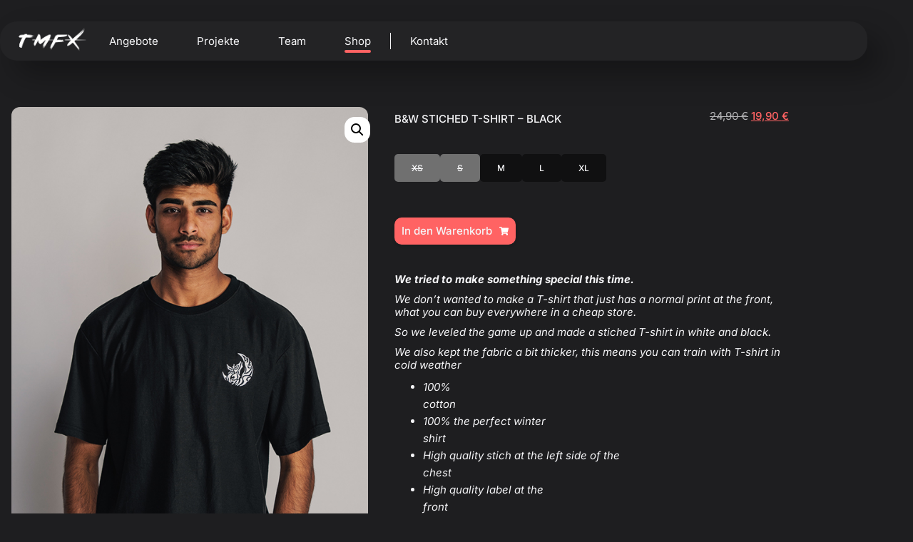

--- FILE ---
content_type: text/html; charset=UTF-8
request_url: https://www.teamfox.de/shop/clothing/bw-collection-2018/bw-stiched-t-shirt-black/
body_size: 85041
content:
<!DOCTYPE html>
<html lang="de">

<head>
	<meta charset='UTF-8'>
	<meta name="viewport" content="width=device-width, initial-scale=1">
	<link rel="profile" href="https://gmpg.org/xfn/11">
		<title>B&#038;W STICHED T-SHIRT &#8211; BLACK &#8211; TMFX GbR | Parkour Kurse, Events, Klamotten und vieles mehr!</title>
<meta name='robots' content='max-image-preview:large' />
<link rel='dns-prefetch' href='//www.teamfox.de' />

<link rel="alternate" type="application/rss+xml" title="TMFX GbR | Parkour Kurse, Events, Klamotten und vieles mehr! &raquo; Feed" href="https://www.teamfox.de/feed/" />
<link rel="alternate" type="application/rss+xml" title="TMFX GbR | Parkour Kurse, Events, Klamotten und vieles mehr! &raquo; Kommentar-Feed" href="https://www.teamfox.de/comments/feed/" />
<script consent-skip-blocker="1" data-skip-lazy-load="js-extra"  data-cfasync="false">
(function () {
  // Web Font Loader compatibility (https://github.com/typekit/webfontloader)
  var modules = {
    typekit: "https://use.typekit.net",
    google: "https://fonts.googleapis.com/"
  };

  var load = function (config) {
    setTimeout(function () {
      var a = window.consentApi;

      // Only when blocker is active
      if (a) {
        // Iterate all modules and handle in a single `WebFont.load`
        Object.keys(modules).forEach(function (module) {
          var newConfigWithoutOtherModules = JSON.parse(
            JSON.stringify(config)
          );
          Object.keys(modules).forEach(function (toRemove) {
            if (toRemove !== module) {
              delete newConfigWithoutOtherModules[toRemove];
            }
          });

          if (newConfigWithoutOtherModules[module]) {
            a.unblock(modules[module]).then(function () {
              var originalLoad = window.WebFont.load;
              if (originalLoad !== load) {
                originalLoad(newConfigWithoutOtherModules);
              }
            });
          }
        });
      }
    }, 0);
  };

  if (!window.WebFont) {
    window.WebFont = {
      load: load
    };
  }
})();
</script><style>[consent-id]:not(.rcb-content-blocker):not([consent-transaction-complete]):not([consent-visual-use-parent^="children:"]):not([consent-confirm]){opacity:0!important;}</style><link rel="preload" href="https://www.teamfox.de/wp-content/531fcadc10c92fd0ae724b25d283bceb/dist/1062622307.js?ver=362a504b292c1b06b22eb4ddfa93a235" as="script" />
<link rel="preload" href="https://www.teamfox.de/wp-content/531fcadc10c92fd0ae724b25d283bceb/dist/1424218544.js?ver=bef267f272c49f161a8afe778116d77e" as="script" />
<link rel="preload" href="https://www.teamfox.de/wp-content/plugins/real-cookie-banner-pro/public/lib/animate.css/animate.min.css?ver=4.1.1" as="style" />
<link id='omgf-preload-0' rel='preload' href='//www.teamfox.de/wp-content/uploads/omgf/hestia-google-font-roboto/roboto-normal-300.woff2?ver=1647270083' as='font' type='font/woff2' crossorigin />
<link id='omgf-preload-1' rel='preload' href='//www.teamfox.de/wp-content/uploads/omgf/hestia-google-font-roboto/roboto-normal-400.woff2?ver=1647270083' as='font' type='font/woff2' crossorigin />
<link id='omgf-preload-2' rel='preload' href='//www.teamfox.de/wp-content/uploads/omgf/hestia-google-font-roboto/roboto-normal-500.woff2?ver=1647270083' as='font' type='font/woff2' crossorigin />
<link id='omgf-preload-3' rel='preload' href='//www.teamfox.de/wp-content/uploads/omgf/hestia-google-font-roboto/roboto-normal-700.woff2?ver=1647270083' as='font' type='font/woff2' crossorigin />
<link id='omgf-preload-4' rel='preload' href='//www.teamfox.de/wp-content/uploads/omgf/googlesitekit-fonts/roboto-normal-300.woff2?ver=1647270083' as='font' type='font/woff2' crossorigin />
<link id='omgf-preload-5' rel='preload' href='//www.teamfox.de/wp-content/uploads/omgf/googlesitekit-fonts/roboto-normal-400.woff2?ver=1647270083' as='font' type='font/woff2' crossorigin />
<link id='omgf-preload-6' rel='preload' href='//www.teamfox.de/wp-content/uploads/omgf/googlesitekit-fonts/roboto-normal-500.woff2?ver=1647270083' as='font' type='font/woff2' crossorigin />
<link id='omgf-preload-7' rel='preload' href='//www.teamfox.de/wp-content/uploads/omgf/googlesitekit-fonts/roboto-normal-700.woff2?ver=1647270083' as='font' type='font/woff2' crossorigin />
<script data-cfasync="false" type="text/javascript" defer src="https://www.teamfox.de/wp-content/531fcadc10c92fd0ae724b25d283bceb/dist/1062622307.js?ver=362a504b292c1b06b22eb4ddfa93a235" id="real-cookie-banner-pro-vendor-real-cookie-banner-pro-banner-js"></script>
<script type="application/json" data-skip-moving="true" data-no-defer nitro-exclude data-alt-type="application/ld+json" data-dont-merge data-wpmeteor-nooptimize="true" data-cfasync="false" id="a765cd5f59a2733e06109114c9bd178951-js-extra">{"slug":"real-cookie-banner-pro","textDomain":"real-cookie-banner","version":"4.5.3","restUrl":"https:\/\/www.teamfox.de\/wp-json\/real-cookie-banner\/v1\/","restNamespace":"real-cookie-banner\/v1","restPathObfuscateOffset":"e173aa782679a7cd3b2f9cd2f88662c8","restRoot":"https:\/\/www.teamfox.de\/wp-json\/","restQuery":{"_v":"4.5.3","_locale":"user"},"restNonce":"61b1ffd270","restRecreateNonceEndpoint":"https:\/\/www.teamfox.de\/wp-admin\/admin-ajax.php?action=rest-nonce","publicUrl":"https:\/\/www.teamfox.de\/wp-content\/plugins\/real-cookie-banner-pro\/public\/","chunkFolder":"dist","chunksLanguageFolder":"https:\/\/www.teamfox.de\/wp-content\/languages\/mo-cache\/real-cookie-banner-pro\/","chunks":{"chunk-config-tab-blocker.lite.js":["de_DE-83d48f038e1cf6148175589160cda67e","de_DE-3102595387eec925907de69318835c63","de_DE-b558cba2c3922a86f2bd9e64cb57c46d"],"chunk-config-tab-blocker.pro.js":["de_DE-ddf5ae983675e7b6eec2afc2d53654a2","de_DE-8ca6b3aa5725accf8675cb8bb9ca6eec","de_DE-051757f53baaf3c508c4f2a1a42e40ed"],"chunk-config-tab-consent.lite.js":["de_DE-3823d7521a3fc2857511061e0d660408"],"chunk-config-tab-consent.pro.js":["de_DE-9cb9ecf8c1e8ce14036b5f3a5e19f098"],"chunk-config-tab-cookies.lite.js":["de_DE-1a51b37d0ef409906245c7ed80d76040","de_DE-3102595387eec925907de69318835c63"],"chunk-config-tab-cookies.pro.js":["de_DE-572ee75deed92e7a74abba4b86604687","de_DE-8ca6b3aa5725accf8675cb8bb9ca6eec"],"chunk-config-tab-dashboard.lite.js":["de_DE-f843c51245ecd2b389746275b3da66b6"],"chunk-config-tab-dashboard.pro.js":["de_DE-ae5ae8f925f0409361cfe395645ac077"],"chunk-config-tab-import.lite.js":["de_DE-66df94240f04843e5a208823e466a850"],"chunk-config-tab-import.pro.js":["de_DE-e5fee6b51986d4ff7a051d6f6a7b076a"],"chunk-config-tab-licensing.lite.js":["de_DE-e01f803e4093b19d6787901b9591b5a6"],"chunk-config-tab-licensing.pro.js":["de_DE-4918ea9704f47c2055904e4104d4ffba"],"chunk-config-tab-scanner.lite.js":["de_DE-b10b39f1099ef599835c729334e38429"],"chunk-config-tab-scanner.pro.js":["de_DE-752a1502ab4f0bebfa2ad50c68ef571f"],"chunk-config-tab-settings.lite.js":["de_DE-37978e0b06b4eb18b16164a2d9c93a2c"],"chunk-config-tab-settings.pro.js":["de_DE-e59d3dcc762e276255c8989fbd1f80e3"],"chunk-config-tab-tcf.lite.js":["de_DE-4f658bdbf0aa370053460bc9e3cd1f69","de_DE-b558cba2c3922a86f2bd9e64cb57c46d"],"chunk-config-tab-tcf.pro.js":["de_DE-e1e83d5b8a28f1f91f63b9de2a8b181a","de_DE-051757f53baaf3c508c4f2a1a42e40ed"]},"others":{"customizeValuesBanner":"{\"layout\":{\"type\":\"banner\",\"dialogMaxWidth\":3000,\"dialogPosition\":\"middleCenter\",\"dialogMargin\":[0,0,0,0],\"bannerPosition\":\"bottom\",\"bannerMaxWidth\":2490,\"dialogBorderRadius\":9,\"borderRadius\":50,\"animationIn\":\"fadeInUp\",\"animationInDuration\":500,\"animationInOnlyMobile\":false,\"animationOut\":\"fadeOutDown\",\"animationOutDuration\":500,\"animationOutOnlyMobile\":false,\"overlay\":true,\"overlayBg\":\"#000000\",\"overlayBgAlpha\":38,\"overlayBlur\":4},\"decision\":{\"acceptAll\":\"button\",\"acceptEssentials\":\"button\",\"showCloseIcon\":false,\"acceptIndividual\":\"hide\",\"buttonOrder\":\"all,essential,save,individual\",\"showGroups\":false,\"groupsFirstView\":false,\"saveButton\":\"always\"},\"design\":{\"bg\":\"#232325\",\"textAlign\":\"left\",\"linkTextDecoration\":\"none\",\"borderWidth\":0,\"borderColor\":\"#ffffff\",\"fontSize\":13,\"fontColor\":\"#f5f5f7\",\"fontInheritFamily\":true,\"fontFamily\":\"Arial, Helvetica, sans-serif\",\"fontWeight\":\"normal\",\"boxShadowEnabled\":true,\"boxShadowOffsetX\":0,\"boxShadowOffsetY\":4,\"boxShadowBlurRadius\":27,\"boxShadowSpreadRadius\":10,\"boxShadowColor\":\"#000000\",\"boxShadowColorAlpha\":100},\"headerDesign\":{\"inheritBg\":true,\"bg\":\"#f4f4f4\",\"inheritTextAlign\":false,\"textAlign\":\"left\",\"padding\":[0,0,0,0],\"logo\":\"\",\"logoRetina\":\"\",\"logoMaxHeight\":40,\"logoPosition\":\"left\",\"logoMargin\":[5,15,5,15],\"fontSize\":0,\"fontColor\":\"#2b2b2b\",\"fontInheritFamily\":true,\"fontFamily\":\"Arial, Helvetica, sans-serif\",\"fontWeight\":\"bold\",\"borderWidth\":0,\"borderColor\":\"#efefef\"},\"bodyDesign\":{\"padding\":[15,20,10,20],\"descriptionInheritFontSize\":true,\"descriptionFontSize\":13,\"dottedGroupsInheritFontSize\":true,\"dottedGroupsFontSize\":13,\"dottedGroupsBulletColor\":\"#000000\",\"teachingsInheritTextAlign\":false,\"teachingsTextAlign\":\"left\",\"teachingsSeparatorActive\":false,\"teachingsSeparatorWidth\":50,\"teachingsSeparatorHeight\":1,\"teachingsSeparatorColor\":\"#000000\",\"teachingsInheritFontSize\":false,\"teachingsFontSize\":12,\"teachingsInheritFontColor\":false,\"teachingsFontColor\":\"#7c7c7c\",\"accordionMargin\":[10,0,5,0],\"accordionPadding\":[5,10,5,10],\"accordionArrowType\":\"outlined\",\"accordionArrowColor\":\"#000000\",\"accordionBg\":\"#ffffff\",\"accordionActiveBg\":\"#f9f9f9\",\"accordionHoverBg\":\"#efefef\",\"accordionBorderWidth\":1,\"accordionBorderColor\":\"#efefef\",\"accordionTitleFontSize\":12,\"accordionTitleFontColor\":\"#2b2b2b\",\"accordionTitleFontWeight\":\"normal\",\"accordionDescriptionMargin\":[5,0,0,0],\"accordionDescriptionFontSize\":12,\"accordionDescriptionFontColor\":\"#828282\",\"accordionDescriptionFontWeight\":\"normal\",\"acceptAllOneRowLayout\":false,\"acceptAllPadding\":[10,10,10,10],\"acceptAllBg\":\"#f5f5f7\",\"acceptAllTextAlign\":\"center\",\"acceptAllFontSize\":16,\"acceptAllFontColor\":\"#1e1e20\",\"acceptAllFontWeight\":\"normal\",\"acceptAllBorderWidth\":0,\"acceptAllBorderColor\":\"#000000\",\"acceptAllHoverBg\":\"#ff6363\",\"acceptAllHoverFontColor\":\"#f5f5f7\",\"acceptAllHoverBorderColor\":\"#000000\",\"acceptEssentialsUseAcceptAll\":true,\"acceptEssentialsButtonType\":\"\",\"acceptEssentialsPadding\":[10,10,10,10],\"acceptEssentialsBg\":\"#efefef\",\"acceptEssentialsTextAlign\":\"center\",\"acceptEssentialsFontSize\":16,\"acceptEssentialsFontColor\":\"#0a0a0a\",\"acceptEssentialsFontWeight\":\"normal\",\"acceptEssentialsBorderWidth\":0,\"acceptEssentialsBorderColor\":\"#000000\",\"acceptEssentialsHoverBg\":\"#e8e8e8\",\"acceptEssentialsHoverFontColor\":\"#000000\",\"acceptEssentialsHoverBorderColor\":\"#000000\",\"acceptIndividualPadding\":[0,5,0,5],\"acceptIndividualBg\":\"#ffffff\",\"acceptIndividualTextAlign\":\"center\",\"acceptIndividualFontSize\":15,\"acceptIndividualFontColor\":\"#000000\",\"acceptIndividualFontWeight\":\"normal\",\"acceptIndividualBorderWidth\":0,\"acceptIndividualBorderColor\":\"#000000\",\"acceptIndividualHoverBg\":\"#ffffff\",\"acceptIndividualHoverFontColor\":\"#262626\",\"acceptIndividualHoverBorderColor\":\"#000000\"},\"footerDesign\":{\"poweredByLink\":false,\"inheritBg\":true,\"bg\":\"#fcfcfc\",\"inheritTextAlign\":true,\"textAlign\":\"center\",\"padding\":[7,20,11,20],\"fontSize\":14,\"fontColor\":\"#7c7c7c\",\"fontInheritFamily\":true,\"fontFamily\":\"Arial, Helvetica, sans-serif\",\"fontWeight\":\"normal\",\"hoverFontColor\":\"#2b2b2b\",\"borderWidth\":1,\"borderColor\":\"#efefef\",\"languageSwitcher\":\"flags\"},\"texts\":{\"headline\":\"Privatsph\\u00e4re-Einstellungen\",\"description\":\"Diese Website verwendet Cookies, Pixel-Tags und lokale Speicherung zu Performance-, Personalisierungs- und Marketingzwecken. Wir nutzen unsere eigenen Cookies und einige von Drittanbietern. Nur erforderliche Cookies sind standardm\\u00e4\\u00dfig aktiviert. {{privacyPolicy}}Datenschutzerkl\\u00e4rung{{\\\/privacyPolicy}}.\",\"acceptAll\":\"Alle Cookies zulassen\",\"acceptEssentials\":\"Cookies nicht zulassen\",\"acceptIndividual\":\"Privatsph\\u00e4re-Einstellungen individuell festlegen\",\"poweredBy\":\"2\",\"dataProcessingInUnsafeCountries\":\"\",\"ageNoticeBanner\":\"\",\"ageNoticeBlocker\":\"\",\"listServicesNotice\":\"\",\"listServicesLegitimateInterestNotice\":\"\",\"tcfStacksCustomName\":\"Services mit verschiedenen Zwecken au\\u00dferhalb des TCF-Standards\",\"tcfStacksCustomDescription\":\"Services, die Einwilligungen nicht \\u00fcber den TCF-Standard, sondern \\u00fcber andere Technologien teilen. Diese werden nach ihrem Zweck in mehrere Gruppen unterteilt. Einige davon werden aufgrund eines berechtigten Interesses genutzt (z.B. Gefahrenabwehr), andere werden nur mit deiner Einwilligung genutzt. Details zu den einzelnen Gruppen und Zwecken der Services findest du in den individuellen Privatsph\\u00e4re-Einstellungen.\",\"consentForwardingExternalHosts\":\"Deine Einwilligung gilt auch auf {{websites}}.\",\"blockerHeadline\":\"{{name}} aufgrund von Privatsph\\u00e4re-Einstellungen blockiert\",\"blockerLinkShowMissing\":\"Zeige alle Services, denen du noch zustimmen musst\",\"blockerLoadButton\":\"Erforderliche Services akzeptieren und Inhalte laden\",\"blockerAcceptInfo\":\"Wenn du die blockierten Inhalte l\\u00e4dst, werden deine Datenschutzeinstellungen angepasst. Inhalte aus diesem Service werden in Zukunft nicht mehr blockiert. Du hast das Recht, deine Entscheidung jederzeit zu widerrufen oder zu \\u00e4ndern.\"},\"individualLayout\":{\"inheritDialogMaxWidth\":false,\"dialogMaxWidth\":970,\"inheritBannerMaxWidth\":true,\"bannerMaxWidth\":1980,\"descriptionTextAlign\":\"left\"},\"group\":{\"checkboxBg\":\"#f0f0f0\",\"checkboxBorderWidth\":1,\"checkboxBorderColor\":\"#000000\",\"checkboxActiveColor\":\"#ffffff\",\"checkboxActiveBg\":\"#000000\",\"checkboxActiveBorderColor\":\"#000000\",\"groupInheritBg\":true,\"groupBg\":\"#f4f4f4\",\"groupPadding\":[0,0,10,0],\"groupSpacing\":10,\"groupBorderRadius\":5,\"groupBorderWidth\":0,\"groupBorderColor\":\"#f4f4f4\",\"headlineFontSize\":16,\"headlineFontWeight\":\"normal\",\"headlineFontColor\":\"#2b2b2b\",\"descriptionFontSize\":14,\"descriptionFontColor\":\"#7c7c7c\",\"linkColor\":\"#7c7c7c\",\"linkHoverColor\":\"#2b2b2b\"},\"saveButton\":{\"useAcceptAll\":true,\"type\":\"button\",\"padding\":[10,10,10,10],\"bg\":\"#efefef\",\"textAlign\":\"center\",\"fontSize\":16,\"fontColor\":\"#0a0a0a\",\"fontWeight\":\"normal\",\"borderWidth\":0,\"borderColor\":\"#000000\",\"hoverBg\":\"#e8e8e8\",\"hoverFontColor\":\"#000000\",\"hoverBorderColor\":\"#000000\"},\"individualTexts\":{\"headline\":\"Individuelle Privatsph\\u00e4re-Einstellungen\",\"description\":\"Wir verwenden Cookies und \\u00e4hnliche Technologien auf unserer Website und verarbeiten personenbezogene Daten von dir (z.B. IP-Adresse), um z.B. Inhalte und Anzeigen zu personalisieren, Medien von Drittanbietern einzubinden oder Zugriffe auf unsere Website zu analysieren. Die Datenverarbeitung kann auch erst in Folge gesetzter Cookies stattfinden. Wir teilen diese Daten mit Dritten, die wir in den Privatsph\\u00e4re-Einstellungen benennen.<br \\\/><br \\\/>Die Datenverarbeitung kann mit deiner Einwilligung oder auf Basis eines berechtigten Interesses erfolgen, dem du in den Privatsph\\u00e4re-Einstellungen widersprechen kannst. Du hast das Recht, nicht einzuwilligen und deine Einwilligung zu einem sp\\u00e4teren Zeitpunkt zu \\u00e4ndern oder zu widerrufen. Weitere Informationen zur Verwendung deiner Daten findest du in unserer {{privacyPolicy}}Datenschutzerkl\\u00e4rung{{\\\/privacyPolicy}}.<br \\\/><br \\\/>Im Folgenden findest du eine \\u00dcbersicht \\u00fcber alle Services, die von dieser Website genutzt werden. Du kannst dir detaillierte Informationen zu jedem Service ansehen und ihm einzeln zustimmen oder von deinem Widerspruchsrecht Gebrauch machen.\",\"save\":\"Individuelle Auswahlen speichern\",\"showMore\":\"Service-Informationen anzeigen\",\"hideMore\":\"Service-Informationen ausblenden\",\"postamble\":\"\"},\"mobile\":{\"enabled\":true,\"maxHeight\":400,\"hideHeader\":false,\"alignment\":\"bottom\",\"scalePercent\":90,\"scalePercentVertical\":-50},\"customCss\":{\"css\":\"a[role='button'] {\\n\\tborder-radius: .5em !important;\\n}\",\"antiAdBlocker\":\"y\"}}","isPro":true,"showProHints":false,"proUrl":"https:\/\/devowl.io\/de\/go\/real-cookie-banner?source=rcb-lite","showLiteNotice":false,"frontend":{"groups":"[{\"id\":56,\"name\":\"Essenziell\",\"slug\":\"essenziell\",\"description\":\"Essenzielle Services sind f\\u00fcr die grundlegende Funktionalit\\u00e4t der Website erforderlich. Sie enthalten nur technisch notwendige Services. Diesen Services kann nicht widersprochen werden.\",\"isEssential\":true,\"items\":[{\"id\":719,\"name\":\"Cloudflare\",\"purpose\":\"Cloudflare sch\\u00fctzt Websites vor b\\u00f6sartigem Traffic und speichert Teile der Website in einem Cache f\\u00fcr eine schnellere Auslieferung. Cloudflare kann auch eine gecachte Version der Webseite ausliefern, wenn der Server der Webseite nicht verf\\u00fcgbar ist. Die Cookies werden verwendet, um Nutzer eindeutig zu identifizieren und als potenzielle Angreifer einzustufen und den schnellsten verf\\u00fcgbaren Server zu ermitteln.\",\"providerContact\":{\"phone\":\"\",\"email\":\"\",\"link\":\"\"},\"isProviderCurrentWebsite\":false,\"provider\":\"Cloudflare Inc.\",\"uniqueName\":\"cloudflare\",\"isEmbeddingOnlyExternalResources\":false,\"legalBasis\":\"consent\",\"dataProcessingInCountries\":[\"US\"],\"dataProcessingInCountriesSpecialTreatments\":[],\"technicalDefinitions\":[{\"type\":\"http\",\"name\":\"_cflb\",\"host\":\".teamfox.de\",\"duration\":0,\"durationUnit\":\"y\",\"isSessionDuration\":true},{\"type\":\"http\",\"name\":\"_cf_bm\",\"host\":\".teamfox.de\",\"duration\":30,\"durationUnit\":\"m\",\"isSessionDuration\":false},{\"type\":\"http\",\"name\":\"cf_ob_info\",\"host\":\".teamfox.de\",\"duration\":1,\"durationUnit\":\"m\",\"isSessionDuration\":false},{\"type\":\"http\",\"name\":\"cf_use_ob\",\"host\":\".teamfox.de\",\"duration\":1,\"durationUnit\":\"m\",\"isSessionDuration\":false},{\"type\":\"http\",\"name\":\"__cfwaitingroom\",\"host\":\".teamfox.de\",\"duration\":1,\"durationUnit\":\"d\",\"isSessionDuration\":false}],\"codeDynamics\":[],\"providerPrivacyPolicyUrl\":\"https:\\\/\\\/www.cloudflare.com\\\/privacypolicy\\\/\",\"providerLegalNoticeUrl\":\"\",\"tagManagerOptInEventName\":\"\",\"tagManagerOptOutEventName\":\"\",\"googleConsentModeConsentTypes\":[],\"codeOptIn\":\"\",\"executeCodeOptInWhenNoTagManagerConsentIsGiven\":false,\"codeOptOut\":\"\",\"executeCodeOptOutWhenNoTagManagerConsentIsGiven\":false,\"deleteTechnicalDefinitionsAfterOptOut\":false,\"codeOnPageLoad\":\"\",\"presetId\":\"cloudflare\"},{\"id\":664,\"name\":\"Wordfence\",\"purpose\":\"Wordfence sichert diese Website vor Angriffen verschiedener Art. Cookies werden verwendet, um die Berechtigungen des Benutzers vor dem Zugriff auf WordPress zu pr\\u00fcfen, um Administratoren zu benachrichtigen, wenn sich ein Benutzer mit einem neuen Ger\\u00e4t oder Standort anmeldet, und um definierte L\\u00e4nderbeschr\\u00e4nkungen durch speziell pr\\u00e4parierte Links zu umgehen. Zudem wird Jetpack f\\u00fcr das Backup der Seite verwendet.\",\"providerContact\":{\"phone\":\"\",\"email\":\"\",\"link\":\"\"},\"isProviderCurrentWebsite\":true,\"provider\":\"TMFX GbR | Trainingsangebote, Events und Sportswear\",\"uniqueName\":\"wordfence\",\"isEmbeddingOnlyExternalResources\":false,\"legalBasis\":\"consent\",\"dataProcessingInCountries\":[\"US\"],\"dataProcessingInCountriesSpecialTreatments\":[],\"technicalDefinitions\":[{\"type\":\"http\",\"name\":\"wfwaf-authcookie-*\",\"host\":\"www.teamfox.de\",\"duration\":1,\"durationUnit\":\"y\",\"isSessionDuration\":false},{\"type\":\"http\",\"name\":\"wf_loginalerted_*\",\"host\":\"www.teamfox.de\",\"duration\":1,\"durationUnit\":\"y\",\"isSessionDuration\":false},{\"type\":\"http\",\"name\":\"wfCBLBypass\",\"host\":\"www.teamfox.de\",\"duration\":1,\"durationUnit\":\"y\",\"isSessionDuration\":false}],\"codeDynamics\":[],\"providerPrivacyPolicyUrl\":\"https:\\\/\\\/www.teamfox.de\\\/?page_id=58\",\"providerLegalNoticeUrl\":\"\",\"tagManagerOptInEventName\":\"\",\"tagManagerOptOutEventName\":\"\",\"googleConsentModeConsentTypes\":[],\"codeOptIn\":\"\",\"executeCodeOptInWhenNoTagManagerConsentIsGiven\":false,\"codeOptOut\":\"\",\"executeCodeOptOutWhenNoTagManagerConsentIsGiven\":false,\"deleteTechnicalDefinitionsAfterOptOut\":false,\"codeOnPageLoad\":\"\",\"presetId\":\"wordfence\"},{\"id\":466,\"name\":\"Stripe\",\"purpose\":\"Stripe ist ein Online-Zahlungsdienst, mit dem in diesem Online-Shop Zahlungen, z.B. per Kreditkarte, durchgef\\u00fchrt werden k\\u00f6nnen. Die Zahlungsdaten werden direkt von Stripe erhoben oder an Stripe \\u00fcbermittelt, aber niemals vom Betreiber des Online-Shops selbst gespeichert. Die Kundendaten werden zum Zweck der Bestellabwicklung mit Stripe geteilt. Es werden Cookies zur Betrugspr\\u00e4vention und -erkennung eingesetzt.\",\"providerContact\":{\"phone\":\"\",\"email\":\"\",\"link\":\"\"},\"isProviderCurrentWebsite\":false,\"provider\":\"Stripe, Inc.\",\"uniqueName\":\"woocommerce-gateway-stripe\",\"isEmbeddingOnlyExternalResources\":false,\"legalBasis\":\"consent\",\"dataProcessingInCountries\":[\"US\"],\"dataProcessingInCountriesSpecialTreatments\":[],\"technicalDefinitions\":[{\"type\":\"http\",\"name\":\"__stripe_mid\",\"host\":\".www.teamfox.de\",\"duration\":1,\"durationUnit\":\"y\",\"isSessionDuration\":false},{\"type\":\"http\",\"name\":\"__stripe_sid\",\"host\":\".www.teamfox.de\",\"duration\":30,\"durationUnit\":\"m\",\"isSessionDuration\":false}],\"codeDynamics\":[],\"providerPrivacyPolicyUrl\":\"https:\\\/\\\/stripe.com\\\/privacy\",\"providerLegalNoticeUrl\":\"\",\"tagManagerOptInEventName\":\"\",\"tagManagerOptOutEventName\":\"\",\"googleConsentModeConsentTypes\":[],\"codeOptIn\":\"\",\"executeCodeOptInWhenNoTagManagerConsentIsGiven\":false,\"codeOptOut\":\"\",\"executeCodeOptOutWhenNoTagManagerConsentIsGiven\":false,\"deleteTechnicalDefinitionsAfterOptOut\":false,\"codeOnPageLoad\":\"\",\"presetId\":\"woocommerce-gateway-stripe\"},{\"id\":89,\"name\":\"WooCommerce\",\"purpose\":\"WooCommerce ist ein E-Commerce-Shopsystem, das es dir erm\\u00f6glicht, Produkte auf dieser Website zu kaufen. Cookies werden verwendet, um Artikel in einem Warenkorb zu sammeln, um den Warenkorb des Nutzers in der Datenbank der Website zu speichern, um k\\u00fcrzlich angesehene Produkte zu speichern, um sie wieder anzuzeigen und um es Nutzern zu erm\\u00f6glichen Mitteilungen im Online-Shop auszublenden.\",\"providerContact\":{\"phone\":\"\",\"email\":\"\",\"link\":\"\"},\"isProviderCurrentWebsite\":true,\"provider\":\"TMFX Sports\",\"uniqueName\":\"woocommerce\",\"isEmbeddingOnlyExternalResources\":false,\"legalBasis\":\"consent\",\"dataProcessingInCountries\":[\"US\"],\"dataProcessingInCountriesSpecialTreatments\":[],\"technicalDefinitions\":[{\"type\":\"local\",\"name\":\"wc_cart_hash_*\",\"host\":\"www.teamfox.de\",\"duration\":0,\"durationUnit\":\"y\",\"isSessionDuration\":false},{\"type\":\"http\",\"name\":\"woocommerce_cart_hash\",\"host\":\"www.teamfox.de\",\"duration\":0,\"durationUnit\":\"y\",\"isSessionDuration\":true},{\"type\":\"http\",\"name\":\"wp_woocommerce_session_*\",\"host\":\"www.teamfox.de\",\"duration\":2,\"durationUnit\":\"d\",\"isSessionDuration\":false},{\"type\":\"http\",\"name\":\"woocommerce_items_in_cart\",\"host\":\"www.teamfox.de\",\"duration\":0,\"durationUnit\":\"y\",\"isSessionDuration\":true},{\"type\":\"http\",\"name\":\"woocommerce_recently_viewed\",\"host\":\"www.teamfox.de\",\"duration\":0,\"durationUnit\":\"y\",\"isSessionDuration\":true},{\"type\":\"http\",\"name\":\"store_notice*\",\"host\":\"www.teamfox.de\",\"duration\":0,\"durationUnit\":\"y\",\"isSessionDuration\":true}],\"codeDynamics\":[],\"providerPrivacyPolicyUrl\":\"https:\\\/\\\/www.teamfox.de\\\/?page_id=3\",\"providerLegalNoticeUrl\":\"\",\"tagManagerOptInEventName\":\"\",\"tagManagerOptOutEventName\":\"\",\"googleConsentModeConsentTypes\":[],\"codeOptIn\":\"\",\"executeCodeOptInWhenNoTagManagerConsentIsGiven\":false,\"codeOptOut\":\"\",\"executeCodeOptOutWhenNoTagManagerConsentIsGiven\":false,\"deleteTechnicalDefinitionsAfterOptOut\":false,\"codeOnPageLoad\":\"\",\"presetId\":\"woocommerce\"},{\"id\":76,\"name\":\"Real Cookie Banner\",\"purpose\":\"Real Cookie Banner bittet Website-Besucher um die Einwilligung zum Setzen von Cookies und zur Verarbeitung personenbezogener Daten. Dazu wird jedem Website-Besucher eine UUID (pseudonyme Identifikation des Nutzers) zugewiesen, die bis zum Ablauf des Cookies zur Speicherung der Einwilligung g\\u00fcltig ist. Cookies werden dazu verwendet, um zu testen, ob Cookies gesetzt werden k\\u00f6nnen, um Referenz auf die dokumentierte Einwilligung zu speichern, um zu speichern, in welche Services aus welchen Service-Gruppen der Besucher eingewilligt hat, und, falls Einwilligung nach dem Transparency & Consent Framework (TCF) eingeholt werden, um die Einwilligungen in TCF Partner, Zwecke, besondere Zwecke, Funktionen und besondere Funktionen zu speichern. Im Rahmen der Darlegungspflicht nach DSGVO wird die erhobene Einwilligung vollumf\\u00e4nglich dokumentiert. Dazu z\\u00e4hlt neben den Services und Service-Gruppen, in welche der Besucher eingewilligt hat, und falls Einwilligung nach dem TCF Standard eingeholt werden, in welche TCF Partner, Zwecke und Funktionen der Besucher eingewilligt hat, alle Einstellungen des Cookie Banners zum Zeitpunkt der Einwilligung als auch die technischen Umst\\u00e4nde (z.B. Gr\\u00f6\\u00dfe des Sichtbereichs bei der Einwilligung) und die Nutzerinteraktionen (z.B. Klick auf Buttons), die zur Einwilligung gef\\u00fchrt haben. Die Einwilligung wird pro Sprache einmal erhoben.\",\"providerContact\":{\"phone\":\"\",\"email\":\"\",\"link\":\"\"},\"isProviderCurrentWebsite\":true,\"provider\":\"TMFX Sports\",\"uniqueName\":\"real-cookie-banner\",\"isEmbeddingOnlyExternalResources\":false,\"legalBasis\":\"legal-requirement\",\"dataProcessingInCountries\":[],\"dataProcessingInCountriesSpecialTreatments\":[],\"technicalDefinitions\":[{\"type\":\"http\",\"name\":\"real_cookie_banner*\",\"host\":\".www.teamfox.de\",\"duration\":365,\"durationUnit\":\"d\",\"isSessionDuration\":false},{\"type\":\"http\",\"name\":\"real_cookie_banner*-tcf\",\"host\":\".www.teamfox.de\",\"duration\":365,\"durationUnit\":\"d\",\"isSessionDuration\":false},{\"type\":\"http\",\"name\":\"real_cookie_banner-test\",\"host\":\".www.teamfox.de\",\"duration\":365,\"durationUnit\":\"d\",\"isSessionDuration\":false}],\"codeDynamics\":[],\"providerPrivacyPolicyUrl\":\"https:\\\/\\\/www.teamfox.de\\\/?page_id=3\",\"providerLegalNoticeUrl\":\"\",\"tagManagerOptInEventName\":\"\",\"tagManagerOptOutEventName\":\"\",\"googleConsentModeConsentTypes\":[],\"codeOptIn\":\"\",\"executeCodeOptInWhenNoTagManagerConsentIsGiven\":false,\"codeOptOut\":\"\",\"executeCodeOptOutWhenNoTagManagerConsentIsGiven\":false,\"deleteTechnicalDefinitionsAfterOptOut\":false,\"codeOnPageLoad\":\"\",\"presetId\":\"real-cookie-banner\"}]},{\"id\":57,\"name\":\"Funktional\",\"slug\":\"funktional\",\"description\":\"Funktionale Services sind notwendig, um \\u00fcber die wesentliche Funktionalit\\u00e4t der Website hinausgehende Features wie h\\u00fcbschere Schriftarten, Videowiedergabe oder interaktive Web 2.0-Features bereitzustellen. Inhalte von z.B. Video- und Social Media-Plattformen sind standardm\\u00e4\\u00dfig gesperrt und k\\u00f6nnen zugestimmt werden. Wenn dem Service zugestimmt wird, werden diese Inhalte automatisch ohne weitere manuelle Einwilligung geladen.\",\"isEssential\":false,\"items\":[{\"id\":1919,\"name\":\"Kommentare\",\"purpose\":\"WordPress als Content Management System bietet die M\\u00f6glichkeit, Kommentare unter Blog-Beitr\\u00e4gen und \\u00e4hnlichen Inhalten zu schreiben. Das Cookie speichert den Namen, die E-Mail-Adresse und die Website eines Kommentators, um sie wieder anzuzeigen, wenn der Kommentator einen weiteren Kommentar auf dieser Website schreiben m\\u00f6chte.\",\"providerContact\":{\"phone\":\"\",\"email\":\"\",\"link\":\"\"},\"isProviderCurrentWebsite\":true,\"provider\":\"TMFX GbR | Parkour Kurse, Events, Klamotten und vieles mehr!\",\"uniqueName\":\"wordpress-comments-1\",\"isEmbeddingOnlyExternalResources\":false,\"legalBasis\":\"consent\",\"dataProcessingInCountries\":[],\"dataProcessingInCountriesSpecialTreatments\":[],\"technicalDefinitions\":[{\"type\":\"http\",\"name\":\"comment_author_*\",\"host\":\"teamfox.de\",\"duration\":1,\"durationUnit\":\"y\",\"isSessionDuration\":false},{\"type\":\"http\",\"name\":\"comment_author_email_*\",\"host\":\"teamfox.de\",\"duration\":1,\"durationUnit\":\"y\",\"isSessionDuration\":false},{\"type\":\"http\",\"name\":\"comment_author_url_*\",\"host\":\"teamfox.de\",\"duration\":1,\"durationUnit\":\"y\",\"isSessionDuration\":false}],\"codeDynamics\":[],\"providerPrivacyPolicyUrl\":\"https:\\\/\\\/www.teamfox.de\\\/datenschutzerklaerung\\\/\",\"providerLegalNoticeUrl\":\"https:\\\/\\\/www.teamfox.de\\\/impressum-2\\\/\",\"tagManagerOptInEventName\":\"\",\"tagManagerOptOutEventName\":\"\",\"googleConsentModeConsentTypes\":[],\"codeOptIn\":\"base64-encoded:[base64]\",\"executeCodeOptInWhenNoTagManagerConsentIsGiven\":false,\"codeOptOut\":\"\",\"executeCodeOptOutWhenNoTagManagerConsentIsGiven\":false,\"deleteTechnicalDefinitionsAfterOptOut\":true,\"codeOnPageLoad\":\"\",\"presetId\":\"wordpress-comments\"},{\"id\":735,\"name\":\"Google Maps\",\"purpose\":\"Google Maps zeigt Karten auf der Website als Iframe oder \\u00fcber JavaScript direkt eingebettet als Teil der Website an. Auf dem Client-Ger\\u00e4t des Nutzers werden keine Cookies im technischen Sinne gesetzt, aber es werden technische und pers\\u00f6nliche Daten wie z.B. die IP-Adresse vom Client an den Server des Diensteanbieters \\u00fcbertragen, um die Nutzung des Dienstes zu erm\\u00f6glichen.\",\"providerContact\":{\"phone\":\"\",\"email\":\"\",\"link\":\"\"},\"isProviderCurrentWebsite\":false,\"provider\":\"Google Ireland Limited\",\"uniqueName\":\"google-maps\",\"isEmbeddingOnlyExternalResources\":true,\"legalBasis\":\"consent\",\"dataProcessingInCountries\":[\"US\"],\"dataProcessingInCountriesSpecialTreatments\":[],\"technicalDefinitions\":[{\"type\":\"http\",\"name\":\"\",\"host\":\"\",\"duration\":0,\"durationUnit\":\"y\",\"isSessionDuration\":false}],\"codeDynamics\":[],\"providerPrivacyPolicyUrl\":\"https:\\\/\\\/policies.google.com\\\/privacy\",\"providerLegalNoticeUrl\":\"\",\"tagManagerOptInEventName\":\"\",\"tagManagerOptOutEventName\":\"\",\"googleConsentModeConsentTypes\":[],\"codeOptIn\":\"\",\"executeCodeOptInWhenNoTagManagerConsentIsGiven\":false,\"codeOptOut\":\"\",\"executeCodeOptOutWhenNoTagManagerConsentIsGiven\":false,\"deleteTechnicalDefinitionsAfterOptOut\":false,\"codeOnPageLoad\":\"\",\"presetId\":\"google-maps\"},{\"id\":680,\"name\":\"Google Tag Manager\",\"purpose\":\"Google Tag Manager ist ein Dienst zur Verwaltung von Tags, die durch ein bestimmtes Ereignis ausgel\\u00f6st werden, welche ein drittes Script einf\\u00fcgen oder Daten an einen dritten Dienst senden. Auf dem Client-Ger\\u00e4t des Nutzers werden keine Cookies im technischen Sinne gesetzt, aber es werden technische und pers\\u00f6nliche Daten wie z.B. die IP-Adresse vom Client an den Server des Diensteanbieters \\u00fcbertragen, um die Nutzung des Dienstes zu erm\\u00f6glichen.\",\"providerContact\":{\"phone\":\"\",\"email\":\"\",\"link\":\"\"},\"isProviderCurrentWebsite\":false,\"provider\":\"Google Ireland Limited\",\"uniqueName\":\"gtm\",\"isEmbeddingOnlyExternalResources\":true,\"legalBasis\":\"consent\",\"dataProcessingInCountries\":[\"US\"],\"dataProcessingInCountriesSpecialTreatments\":[],\"technicalDefinitions\":[{\"type\":\"http\",\"name\":\"\",\"host\":\"\",\"duration\":0,\"durationUnit\":\"y\",\"isSessionDuration\":false}],\"codeDynamics\":{\"gtmContainerId\":\"GTM-MP9HJ78\"},\"providerPrivacyPolicyUrl\":\"https:\\\/\\\/policies.google.com\\\/privacy\",\"providerLegalNoticeUrl\":\"\",\"tagManagerOptInEventName\":\"\",\"tagManagerOptOutEventName\":\"\",\"googleConsentModeConsentTypes\":[],\"codeOptIn\":\"base64-encoded:[base64]\",\"executeCodeOptInWhenNoTagManagerConsentIsGiven\":false,\"codeOptOut\":\"\",\"executeCodeOptOutWhenNoTagManagerConsentIsGiven\":false,\"deleteTechnicalDefinitionsAfterOptOut\":false,\"codeOnPageLoad\":\"\",\"presetId\":\"gtm\"},{\"id\":95,\"name\":\"WordPress Nutzer-Login\",\"purpose\":\"WordPress ist das Content-Management-System f\\u00fcr diese Website und erm\\u00f6glicht es registrierten Nutzern sich in dem System anzumelden. Die Cookies speichern die Anmeldedaten eines angemeldeten Benutzers als Hash, Anmeldestatus und Benutzer-ID sowie benutzerbezogene Einstellungen f\\u00fcr das WordPress Backend.\",\"providerContact\":{\"phone\":\"\",\"email\":\"\",\"link\":\"\"},\"isProviderCurrentWebsite\":true,\"provider\":\"TMFX Sports\",\"uniqueName\":\"wordpress-user-login\",\"isEmbeddingOnlyExternalResources\":false,\"legalBasis\":\"consent\",\"dataProcessingInCountries\":[],\"dataProcessingInCountriesSpecialTreatments\":[],\"technicalDefinitions\":[{\"type\":\"http\",\"name\":\"wordpress_*\",\"host\":\"www.teamfox.de\",\"duration\":0,\"durationUnit\":\"y\",\"isSessionDuration\":true},{\"type\":\"http\",\"name\":\"wordpress_logged_in_*\",\"host\":\"www.teamfox.de\",\"duration\":0,\"durationUnit\":\"y\",\"isSessionDuration\":true},{\"type\":\"http\",\"name\":\"wp-settings-*-*\",\"host\":\"www.teamfox.de\",\"duration\":1,\"durationUnit\":\"y\",\"isSessionDuration\":false},{\"type\":\"http\",\"name\":\"wordpress_test_cookie\",\"host\":\"www.teamfox.de\",\"duration\":0,\"durationUnit\":\"y\",\"isSessionDuration\":true}],\"codeDynamics\":[],\"providerPrivacyPolicyUrl\":\"https:\\\/\\\/www.teamfox.de\\\/?page_id=3\",\"providerLegalNoticeUrl\":\"\",\"tagManagerOptInEventName\":\"\",\"tagManagerOptOutEventName\":\"\",\"googleConsentModeConsentTypes\":[],\"codeOptIn\":\"\",\"executeCodeOptInWhenNoTagManagerConsentIsGiven\":false,\"codeOptOut\":\"\",\"executeCodeOptOutWhenNoTagManagerConsentIsGiven\":false,\"deleteTechnicalDefinitionsAfterOptOut\":false,\"codeOnPageLoad\":\"\",\"presetId\":\"wordpress-user-login\"},{\"id\":93,\"name\":\"WordPress.org Plugin (Embed)\",\"purpose\":\"WordPress.org erm\\u00f6glicht es, weitere und aktuelle Informationen \\u00fcber die auf wordpress.org ver\\u00f6ffentlichten Plugins anzuzeigen. Es werden keine Cookies im technischen Sinne auf dem Client des Nutzers gesetzt, jedoch werden technische und personenbezogene Daten wie die IP-Adresse vom Client an den Server des Dienstanbieters \\u00fcbermittelt, um die Nutzung des Services zu erm\\u00f6glichen.\",\"providerContact\":{\"phone\":\"\",\"email\":\"\",\"link\":\"\"},\"isProviderCurrentWebsite\":false,\"provider\":\"WordPress.org\",\"uniqueName\":\"wordpress-plugin-embed\",\"isEmbeddingOnlyExternalResources\":true,\"legalBasis\":\"consent\",\"dataProcessingInCountries\":[\"US\"],\"dataProcessingInCountriesSpecialTreatments\":[],\"technicalDefinitions\":[{\"type\":\"http\",\"name\":\"\",\"host\":\"\",\"duration\":0,\"durationUnit\":\"y\",\"isSessionDuration\":false}],\"codeDynamics\":[],\"providerPrivacyPolicyUrl\":\"https:\\\/\\\/wordpress.org\\\/about\\\/privacy\\\/\",\"providerLegalNoticeUrl\":\"\",\"tagManagerOptInEventName\":\"\",\"tagManagerOptOutEventName\":\"\",\"googleConsentModeConsentTypes\":[],\"codeOptIn\":\"\",\"executeCodeOptInWhenNoTagManagerConsentIsGiven\":false,\"codeOptOut\":\"\",\"executeCodeOptOutWhenNoTagManagerConsentIsGiven\":false,\"deleteTechnicalDefinitionsAfterOptOut\":false,\"codeOnPageLoad\":\"\",\"presetId\":\"wordpress-plugin-embed\"},{\"id\":92,\"name\":\"Kommentare\",\"purpose\":\"WordPress als Content Management System bietet die M\\u00f6glichkeit, Kommentare unter Blog-Beitr\\u00e4gen und \\u00e4hnlichen Inhalten zu schreiben. Das Cookie speichert den Namen, die E-Mail-Adresse und die Website eines Kommentators, um sie wieder anzuzeigen, wenn der Kommentator einen weiteren Kommentar auf dieser Website schreiben m\\u00f6chte.\",\"providerContact\":{\"phone\":\"\",\"email\":\"\",\"link\":\"\"},\"isProviderCurrentWebsite\":true,\"provider\":\"TMFX Sports\",\"uniqueName\":\"wordpress-comments\",\"isEmbeddingOnlyExternalResources\":false,\"legalBasis\":\"consent\",\"dataProcessingInCountries\":[],\"dataProcessingInCountriesSpecialTreatments\":[],\"technicalDefinitions\":[{\"type\":\"http\",\"name\":\"comment_author_*\",\"host\":\"www.teamfox.de\",\"duration\":1,\"durationUnit\":\"y\",\"isSessionDuration\":false},{\"type\":\"http\",\"name\":\"comment_author_email_*\",\"host\":\"www.teamfox.de\",\"duration\":1,\"durationUnit\":\"y\",\"isSessionDuration\":false},{\"type\":\"http\",\"name\":\"comment_author_url_*\",\"host\":\"www.teamfox.de\",\"duration\":1,\"durationUnit\":\"y\",\"isSessionDuration\":false}],\"codeDynamics\":[],\"providerPrivacyPolicyUrl\":\"https:\\\/\\\/www.teamfox.de\\\/?page_id=3\",\"providerLegalNoticeUrl\":\"\",\"tagManagerOptInEventName\":\"\",\"tagManagerOptOutEventName\":\"\",\"googleConsentModeConsentTypes\":[],\"codeOptIn\":\"base64-encoded:[base64]\",\"executeCodeOptInWhenNoTagManagerConsentIsGiven\":false,\"codeOptOut\":\"\",\"executeCodeOptOutWhenNoTagManagerConsentIsGiven\":false,\"deleteTechnicalDefinitionsAfterOptOut\":false,\"codeOnPageLoad\":\"\",\"presetId\":\"wordpress-comments\"},{\"id\":90,\"name\":\"Emojis\",\"purpose\":\"WordPress Emoji ist ein Emoji-Set, das von wordpress.org geladen wird. Es werden keine Cookies im technischen Sinne auf dem Client des Nutzers gesetzt, jedoch werden technische und personenbezogene Daten wie die IP-Adresse vom Client an den Server des Dienstanbieters \\u00fcbertragen, um die Nutzung des Dienstes zu erm\\u00f6glichen.\",\"providerContact\":{\"phone\":\"\",\"email\":\"\",\"link\":\"\"},\"isProviderCurrentWebsite\":false,\"provider\":\"WordPress.org\",\"uniqueName\":\"wordpress-emojis\",\"isEmbeddingOnlyExternalResources\":true,\"legalBasis\":\"consent\",\"dataProcessingInCountries\":[\"US\"],\"dataProcessingInCountriesSpecialTreatments\":[],\"technicalDefinitions\":[{\"type\":\"http\",\"name\":\"\",\"host\":\"\",\"duration\":0,\"durationUnit\":\"y\",\"isSessionDuration\":false}],\"codeDynamics\":[],\"providerPrivacyPolicyUrl\":\"https:\\\/\\\/de.wordpress.org\\\/about\\\/privacy\\\/\",\"providerLegalNoticeUrl\":\"\",\"tagManagerOptInEventName\":\"\",\"tagManagerOptOutEventName\":\"\",\"googleConsentModeConsentTypes\":[],\"codeOptIn\":\"\",\"executeCodeOptInWhenNoTagManagerConsentIsGiven\":false,\"codeOptOut\":\"\",\"executeCodeOptOutWhenNoTagManagerConsentIsGiven\":false,\"deleteTechnicalDefinitionsAfterOptOut\":false,\"codeOnPageLoad\":\"\",\"presetId\":\"wordpress-emojis\"},{\"id\":87,\"name\":\"Gravatar (Avatar images)\",\"purpose\":\"Gravatar ist ein Dienst, bei dem Personen ihre E-Mail-Adresse mit einem Avatar-Bild verkn\\u00fcpfen k\\u00f6nnen, dass beispielsweise im Kommentarbereich geladen wird. Auf dem Client des Nutzers werden keine Cookies im technischen Sinne gesetzt, aber es werden technische und pers\\u00f6nliche Daten wie z.B. die IP-Adresse vom Client zum Server des Diensteanbieters \\u00fcbertragen, um die Nutzung des Dienstes zu erm\\u00f6glichen.\",\"providerContact\":{\"phone\":\"\",\"email\":\"\",\"link\":\"\"},\"isProviderCurrentWebsite\":false,\"provider\":\"Automattic Inc.\",\"uniqueName\":\"gravatar-avatar-images\",\"isEmbeddingOnlyExternalResources\":true,\"legalBasis\":\"consent\",\"dataProcessingInCountries\":[\"US\"],\"dataProcessingInCountriesSpecialTreatments\":[],\"technicalDefinitions\":[{\"type\":\"http\",\"name\":\"\",\"host\":\"\",\"duration\":0,\"durationUnit\":\"y\",\"isSessionDuration\":false}],\"codeDynamics\":[],\"providerPrivacyPolicyUrl\":\"https:\\\/\\\/automattic.com\\\/privacy\\\/\",\"providerLegalNoticeUrl\":\"\",\"tagManagerOptInEventName\":\"\",\"tagManagerOptOutEventName\":\"\",\"googleConsentModeConsentTypes\":[],\"codeOptIn\":\"\",\"executeCodeOptInWhenNoTagManagerConsentIsGiven\":false,\"codeOptOut\":\"\",\"executeCodeOptOutWhenNoTagManagerConsentIsGiven\":false,\"deleteTechnicalDefinitionsAfterOptOut\":false,\"codeOnPageLoad\":\"\",\"presetId\":\"gravatar-avatar-images\"},{\"id\":85,\"name\":\"Google Fonts\",\"purpose\":\"Google Fonts ist ein Dienst, der Schriften, die nicht auf dem Client-Ger\\u00e4t des Nutzers installiert sind, herunterl\\u00e4dt und in die Website einbettet. Auf dem Client-Ger\\u00e4t des Nutzers werden keine Cookies im technischen Sinne gesetzt, aber es werden technische und pers\\u00f6nliche Daten wie z.B. die IP-Adresse vom Client an den Server des Dienstanbieters \\u00fcbertragen, um die Nutzung des Dienstes zu erm\\u00f6glichen.\",\"providerContact\":{\"phone\":\"\",\"email\":\"\",\"link\":\"\"},\"isProviderCurrentWebsite\":false,\"provider\":\"Google Ireland Limited\",\"uniqueName\":\"google-fonts\",\"isEmbeddingOnlyExternalResources\":true,\"legalBasis\":\"consent\",\"dataProcessingInCountries\":[\"US\"],\"dataProcessingInCountriesSpecialTreatments\":[],\"technicalDefinitions\":[{\"type\":\"http\",\"name\":\"\",\"host\":\"\",\"duration\":0,\"durationUnit\":\"y\",\"isSessionDuration\":false}],\"codeDynamics\":[],\"providerPrivacyPolicyUrl\":\"https:\\\/\\\/policies.google.com\\\/privacy\",\"providerLegalNoticeUrl\":\"\",\"tagManagerOptInEventName\":\"\",\"tagManagerOptOutEventName\":\"\",\"googleConsentModeConsentTypes\":[],\"codeOptIn\":\"\",\"executeCodeOptInWhenNoTagManagerConsentIsGiven\":false,\"codeOptOut\":\"\",\"executeCodeOptOutWhenNoTagManagerConsentIsGiven\":false,\"deleteTechnicalDefinitionsAfterOptOut\":false,\"codeOnPageLoad\":\"base64-encoded:[base64]\",\"presetId\":\"google-fonts\"}]},{\"id\":58,\"name\":\"Statistik\",\"slug\":\"statistik\",\"description\":\"Statistik-Services werden ben\\u00f6tigt, um pseudonymisierte Daten \\u00fcber die Besucher der Website zu sammeln. Die Daten erm\\u00f6glichen es uns, die Besucher besser zu verstehen und die Website zu optimieren.\",\"isEssential\":false,\"items\":[{\"id\":728,\"name\":\"Google Analytics\",\"purpose\":\"Google Analytics ist ein Dienst zur Erstellung detaillierter Statistiken zum Nutzerverhalten auf der Website. Die Cookies werden verwendet, um Benutzer zu unterscheiden, kampagnenbezogene Informationen f\\u00fcr und von dem Benutzer zu speichern und um Daten aus mehreren Seitenaufrufen zu verkn\\u00fcpfen.\",\"providerContact\":{\"phone\":\"\",\"email\":\"\",\"link\":\"\"},\"isProviderCurrentWebsite\":false,\"provider\":\"Google Ireland Limited\",\"uniqueName\":\"google-analytics-analytics-4\",\"isEmbeddingOnlyExternalResources\":false,\"legalBasis\":\"consent\",\"dataProcessingInCountries\":[\"US\"],\"dataProcessingInCountriesSpecialTreatments\":[],\"technicalDefinitions\":[{\"type\":\"http\",\"name\":\"_ga\",\"host\":\".teamfox.de\",\"duration\":2,\"durationUnit\":\"y\",\"isSessionDuration\":false},{\"type\":\"http\",\"name\":\"_ga_*\",\"host\":\".teamfox.de\",\"duration\":2,\"durationUnit\":\"y\",\"isSessionDuration\":false}],\"codeDynamics\":{\"gaMeasurementId\":\"G-FYFV3GBJF7\"},\"providerPrivacyPolicyUrl\":\"https:\\\/\\\/policies.google.com\\\/privacy\",\"providerLegalNoticeUrl\":\"\",\"tagManagerOptInEventName\":\"\",\"tagManagerOptOutEventName\":\"\",\"googleConsentModeConsentTypes\":[],\"codeOptIn\":\"base64-encoded:[base64]\",\"executeCodeOptInWhenNoTagManagerConsentIsGiven\":false,\"codeOptOut\":\"\",\"executeCodeOptOutWhenNoTagManagerConsentIsGiven\":false,\"deleteTechnicalDefinitionsAfterOptOut\":true,\"codeOnPageLoad\":\"\",\"presetId\":\"google-analytics-analytics-4\"},{\"id\":681,\"name\":\"Google Analytics\",\"purpose\":\"Google Analytics ist ein Dienst zur Erstellung detaillierter Statistiken zum Nutzerverhalten auf der Website. Die Cookies werden verwendet, um Benutzer zu unterscheiden, kampagnenbezogene Informationen f\\u00fcr und von dem Benutzer zu speichern und um Daten aus mehreren Seitenaufrufen zu verkn\\u00fcpfen.\",\"providerContact\":{\"phone\":\"\",\"email\":\"\",\"link\":\"\"},\"isProviderCurrentWebsite\":false,\"provider\":\"Google Ireland Limited\",\"uniqueName\":\"ga-google-analytics-analytics-4\",\"isEmbeddingOnlyExternalResources\":false,\"legalBasis\":\"consent\",\"dataProcessingInCountries\":[\"US\"],\"dataProcessingInCountriesSpecialTreatments\":[],\"technicalDefinitions\":[{\"type\":\"http\",\"name\":\"_ga\",\"host\":\".www.teamfox.de\",\"duration\":2,\"durationUnit\":\"y\",\"isSessionDuration\":false},{\"type\":\"http\",\"name\":\"_ga_*\",\"host\":\".www.teamfox.de\",\"duration\":2,\"durationUnit\":\"y\",\"isSessionDuration\":false}],\"codeDynamics\":[],\"providerPrivacyPolicyUrl\":\"https:\\\/\\\/policies.google.com\\\/privacy\",\"providerLegalNoticeUrl\":\"\",\"tagManagerOptInEventName\":\"\",\"tagManagerOptOutEventName\":\"\",\"googleConsentModeConsentTypes\":[],\"codeOptIn\":\"\",\"executeCodeOptInWhenNoTagManagerConsentIsGiven\":false,\"codeOptOut\":\"\",\"executeCodeOptOutWhenNoTagManagerConsentIsGiven\":false,\"deleteTechnicalDefinitionsAfterOptOut\":true,\"codeOnPageLoad\":\"\",\"presetId\":\"ga-google-analytics-analytics-4\"},{\"id\":678,\"name\":\"Google Analytics\",\"purpose\":\"Google Analytics ist ein Dienst zur Erstellung detaillierter Statistiken zum Nutzerverhalten auf der Website. Die Cookies werden verwendet, um Benutzer zu unterscheiden, kampagnenbezogene Informationen f\\u00fcr und von dem Benutzer zu speichern und um Daten aus mehreren Seitenaufrufen zu verkn\\u00fcpfen.\",\"providerContact\":{\"phone\":\"\",\"email\":\"\",\"link\":\"\"},\"isProviderCurrentWebsite\":false,\"provider\":\"Google Ireland Limited\",\"uniqueName\":\"woocommerce-google-analytics-analytics-4\",\"isEmbeddingOnlyExternalResources\":false,\"legalBasis\":\"consent\",\"dataProcessingInCountries\":[\"US\"],\"dataProcessingInCountriesSpecialTreatments\":[],\"technicalDefinitions\":[{\"type\":\"http\",\"name\":\"_ga\",\"host\":\".www.teamfox.de\",\"duration\":2,\"durationUnit\":\"y\",\"isSessionDuration\":false},{\"type\":\"http\",\"name\":\"_ga_*\",\"host\":\".www.teamfox.de\",\"duration\":2,\"durationUnit\":\"y\",\"isSessionDuration\":false}],\"codeDynamics\":[],\"providerPrivacyPolicyUrl\":\"https:\\\/\\\/policies.google.com\\\/privacy\",\"providerLegalNoticeUrl\":\"\",\"tagManagerOptInEventName\":\"\",\"tagManagerOptOutEventName\":\"\",\"googleConsentModeConsentTypes\":[],\"codeOptIn\":\"\",\"executeCodeOptInWhenNoTagManagerConsentIsGiven\":false,\"codeOptOut\":\"\",\"executeCodeOptOutWhenNoTagManagerConsentIsGiven\":false,\"deleteTechnicalDefinitionsAfterOptOut\":true,\"codeOnPageLoad\":\"\",\"presetId\":\"woocommerce-google-analytics-analytics-4\"},{\"id\":676,\"name\":\"Google Analytics\",\"purpose\":\"Google Analytics ist ein Dienst zur Erstellung detaillierter Statistiken \\u00fcber das Nutzerverhalten auf der Website. Die Cookies werden verwendet, um Nutzer zu unterscheiden, die Anfragerate zu drosseln, die Client-ID mit der AMP-Client-ID des Nutzers zu verkn\\u00fcpfen, kampagnenbezogene Informationen von und f\\u00fcr den Nutzer zu speichern und um Daten von mehreren Seitenaufrufen zu verkn\\u00fcpfen.\",\"providerContact\":{\"phone\":\"\",\"email\":\"\",\"link\":\"\"},\"isProviderCurrentWebsite\":false,\"provider\":\"Google Ireland Limited\",\"uniqueName\":\"woocommerce-google-analytics\",\"isEmbeddingOnlyExternalResources\":false,\"legalBasis\":\"consent\",\"dataProcessingInCountries\":[\"US\"],\"dataProcessingInCountriesSpecialTreatments\":[],\"technicalDefinitions\":[{\"type\":\"http\",\"name\":\"_ga\",\"host\":\".www.teamfox.de\",\"duration\":2,\"durationUnit\":\"y\",\"isSessionDuration\":false},{\"type\":\"http\",\"name\":\"_gid\",\"host\":\".www.teamfox.de\",\"duration\":1,\"durationUnit\":\"d\",\"isSessionDuration\":false},{\"type\":\"http\",\"name\":\"_gat\",\"host\":\".www.teamfox.de\",\"duration\":1,\"durationUnit\":\"y\",\"isSessionDuration\":false},{\"type\":\"http\",\"name\":\"AMP_TOKEN\",\"host\":\".www.teamfox.de\",\"duration\":1,\"durationUnit\":\"y\",\"isSessionDuration\":false},{\"type\":\"http\",\"name\":\"_gac_*\",\"host\":\".www.teamfox.de\",\"duration\":90,\"durationUnit\":\"d\",\"isSessionDuration\":false},{\"type\":\"http\",\"name\":\"_gat_gtag_*\",\"host\":\".www.teamfox.de\",\"duration\":1,\"durationUnit\":\"m\",\"isSessionDuration\":false}],\"codeDynamics\":[],\"providerPrivacyPolicyUrl\":\"https:\\\/\\\/policies.google.com\\\/privacy\",\"providerLegalNoticeUrl\":\"\",\"tagManagerOptInEventName\":\"\",\"tagManagerOptOutEventName\":\"\",\"googleConsentModeConsentTypes\":[],\"codeOptIn\":\"\",\"executeCodeOptInWhenNoTagManagerConsentIsGiven\":false,\"codeOptOut\":\"\",\"executeCodeOptOutWhenNoTagManagerConsentIsGiven\":false,\"deleteTechnicalDefinitionsAfterOptOut\":true,\"codeOnPageLoad\":\"\",\"presetId\":\"woocommerce-google-analytics\"},{\"id\":674,\"name\":\"Google Analytics\",\"purpose\":\"Google Analytics ist ein Dienst zur Erstellung detaillierter Statistiken \\u00fcber das Nutzerverhalten auf der Website. Die Cookies werden verwendet, um Nutzer zu unterscheiden, die Anfragerate zu drosseln, die Client-ID mit der AMP-Client-ID des Nutzers zu verkn\\u00fcpfen, kampagnenbezogene Informationen von und f\\u00fcr den Nutzer zu speichern und um Daten von mehreren Seitenaufrufen zu verkn\\u00fcpfen.\",\"providerContact\":{\"phone\":\"\",\"email\":\"\",\"link\":\"\"},\"isProviderCurrentWebsite\":false,\"provider\":\"Google Ireland Limited\",\"uniqueName\":\"google-analytics\",\"isEmbeddingOnlyExternalResources\":false,\"legalBasis\":\"consent\",\"dataProcessingInCountries\":[\"US\"],\"dataProcessingInCountriesSpecialTreatments\":[],\"technicalDefinitions\":[{\"type\":\"http\",\"name\":\"_ga\",\"host\":\".www.teamfox.de\",\"duration\":2,\"durationUnit\":\"y\",\"isSessionDuration\":false},{\"type\":\"http\",\"name\":\"_gid\",\"host\":\".www.teamfox.de\",\"duration\":1,\"durationUnit\":\"d\",\"isSessionDuration\":false},{\"type\":\"http\",\"name\":\"_gat\",\"host\":\".www.teamfox.de\",\"duration\":1,\"durationUnit\":\"y\",\"isSessionDuration\":false},{\"type\":\"http\",\"name\":\"AMP_TOKEN\",\"host\":\".www.teamfox.de\",\"duration\":1,\"durationUnit\":\"y\",\"isSessionDuration\":false},{\"type\":\"http\",\"name\":\"_gac_*\",\"host\":\".www.teamfox.de\",\"duration\":90,\"durationUnit\":\"d\",\"isSessionDuration\":false},{\"type\":\"http\",\"name\":\"_gat_gtag_*\",\"host\":\".www.teamfox.de\",\"duration\":1,\"durationUnit\":\"m\",\"isSessionDuration\":false}],\"codeDynamics\":{\"gaTrackingId\":\"UA-222097482-2\"},\"providerPrivacyPolicyUrl\":\"https:\\\/\\\/policies.google.com\\\/privacy\",\"providerLegalNoticeUrl\":\"\",\"tagManagerOptInEventName\":\"\",\"tagManagerOptOutEventName\":\"\",\"googleConsentModeConsentTypes\":[],\"codeOptIn\":\"base64-encoded:[base64]\",\"executeCodeOptInWhenNoTagManagerConsentIsGiven\":false,\"codeOptOut\":\"\",\"executeCodeOptOutWhenNoTagManagerConsentIsGiven\":false,\"deleteTechnicalDefinitionsAfterOptOut\":true,\"codeOnPageLoad\":\"\",\"presetId\":\"google-analytics\"},{\"id\":253,\"name\":\"Jetpack Site Stats\",\"purpose\":\"Jetpack Site Stats ist ein Dienst zur Erstellung detaillierter Statistiken \\u00fcber das Nutzerverhalten auf der Website. Es werden keine Cookies im technischen Sinne auf dem Client des Nutzers gesetzt, aber es werden technische und pers\\u00f6nliche Daten wie z.B. die IP-Adresse vom Client an den Server des Service-Providers \\u00fcbermittelt, um die Nutzung des Dienstes zu erm\\u00f6glichen. Diese Informationen k\\u00f6nnen verwendet werden, um den Nutzer auf dieser Website zu verfolgen und um gesammelte Daten mehrerer Seitenaufrufe auf dieser Website miteinander zu verkn\\u00fcpfen.\",\"providerContact\":{\"phone\":\"\",\"email\":\"\",\"link\":\"\"},\"isProviderCurrentWebsite\":false,\"provider\":\"Automattic Inc.\",\"uniqueName\":\"jetpack-site-stats\",\"isEmbeddingOnlyExternalResources\":false,\"legalBasis\":\"consent\",\"dataProcessingInCountries\":[\"US\"],\"dataProcessingInCountriesSpecialTreatments\":[],\"technicalDefinitions\":[{\"type\":\"http\",\"name\":\"NID\",\"host\":\".google.com\",\"duration\":6,\"durationUnit\":\"mo\",\"isSessionDuration\":false},{\"type\":\"http\",\"name\":\"G_ENABLED_IDPS\",\"host\":\".public-api.wordpress.com\",\"duration\":6,\"durationUnit\":\"mo\",\"isSessionDuration\":false},{\"type\":\"http\",\"name\":\"comment_author_email_*\",\"host\":\"www.teamfox.de\",\"duration\":6,\"durationUnit\":\"mo\",\"isSessionDuration\":false},{\"type\":\"http\",\"name\":\"comment_author_url_*\",\"host\":\"www.teamfox.de\",\"duration\":6,\"durationUnit\":\"mo\",\"isSessionDuration\":false},{\"type\":\"http\",\"name\":\"comment_author_*\",\"host\":\"www.teamfox.de\",\"duration\":6,\"durationUnit\":\"mo\",\"isSessionDuration\":false},{\"type\":\"http\",\"name\":\"comment_author_url_*\",\"host\":\".wordpress.com\",\"duration\":6,\"durationUnit\":\"mo\",\"isSessionDuration\":false},{\"type\":\"http\",\"name\":\"comment_author_email_*\",\"host\":\".wordpress.com\",\"duration\":6,\"durationUnit\":\"mo\",\"isSessionDuration\":false},{\"type\":\"http\",\"name\":\"comment_author_*\",\"host\":\".wordpress.com\",\"duration\":6,\"durationUnit\":\"mo\",\"isSessionDuration\":false},{\"type\":\"http\",\"name\":\"hc_post_as\",\"host\":\".wordpress.com\",\"duration\":2,\"durationUnit\":\"d\",\"isSessionDuration\":false},{\"type\":\"http\",\"name\":\"wpc_wpc\",\"host\":\".wordpress.com\",\"duration\":0,\"durationUnit\":\"y\",\"isSessionDuration\":true},{\"type\":\"http\",\"name\":\"_wpndash\",\"host\":\".wordpress.com\",\"duration\":6,\"durationUnit\":\"mo\",\"isSessionDuration\":false},{\"type\":\"http\",\"name\":\"wordpress_logged_in\",\"host\":\".wordpress.com\",\"duration\":6,\"durationUnit\":\"mo\",\"isSessionDuration\":false},{\"type\":\"http\",\"name\":\"recognized_logins\",\"host\":\".wordpress.com\",\"duration\":6,\"durationUnit\":\"mo\",\"isSessionDuration\":false},{\"type\":\"http\",\"name\":\"wordpress_test_cookie\",\"host\":\".wordpress.com\",\"duration\":0,\"durationUnit\":\"y\",\"isSessionDuration\":true},{\"type\":\"http\",\"name\":\"wpc_gpc\",\"host\":\".wordpress.com\",\"duration\":1,\"durationUnit\":\"d\",\"isSessionDuration\":false},{\"type\":\"http\",\"name\":\"SIDCC\",\"host\":\".google.com\",\"duration\":6,\"durationUnit\":\"mo\",\"isSessionDuration\":false},{\"type\":\"http\",\"name\":\"__Secure-3PAPISID\",\"host\":\".google.com\",\"duration\":6,\"durationUnit\":\"mo\",\"isSessionDuration\":false},{\"type\":\"http\",\"name\":\"__Secure-APISID\",\"host\":\".google.com\",\"duration\":1,\"durationUnit\":\"mo\",\"isSessionDuration\":false},{\"type\":\"http\",\"name\":\"__Secure-SSID\",\"host\":\".google.com\",\"duration\":1,\"durationUnit\":\"mo\",\"isSessionDuration\":false},{\"type\":\"http\",\"name\":\"__Secure-SSID\",\"host\":\".google.com\",\"duration\":6,\"durationUnit\":\"mo\",\"isSessionDuration\":false},{\"type\":\"http\",\"name\":\"__Secure-HSID\",\"host\":\".google.com\",\"duration\":1,\"durationUnit\":\"mo\",\"isSessionDuration\":false},{\"type\":\"http\",\"name\":\"SAPISID\",\"host\":\".google.com\",\"duration\":6,\"durationUnit\":\"mo\",\"isSessionDuration\":false},{\"type\":\"http\",\"name\":\"SSID\",\"host\":\".google.com\",\"duration\":6,\"durationUnit\":\"mo\",\"isSessionDuration\":false},{\"type\":\"http\",\"name\":\"HSID\",\"host\":\".google.com\",\"duration\":6,\"durationUnit\":\"mo\",\"isSessionDuration\":false},{\"type\":\"http\",\"name\":\"SID\",\"host\":\".google.com\",\"duration\":6,\"durationUnit\":\"mo\",\"isSessionDuration\":false},{\"type\":\"http\",\"name\":\"__Secure-3PSID\",\"host\":\".google.com\",\"duration\":6,\"durationUnit\":\"mo\",\"isSessionDuration\":false},{\"type\":\"http\",\"name\":\"CONSENT\",\"host\":\".google.com\",\"duration\":6,\"durationUnit\":\"mo\",\"isSessionDuration\":false},{\"type\":\"http\",\"name\":\"1P_JAR\",\"host\":\".google.com\",\"duration\":1,\"durationUnit\":\"mo\",\"isSessionDuration\":false},{\"type\":\"http\",\"name\":\"G_AUTHUSER_H\",\"host\":\".public-api.wordpress.com\",\"duration\":0,\"durationUnit\":\"y\",\"isSessionDuration\":true},{\"type\":\"http\",\"name\":\"__Host-GAPS\",\"host\":\"accounts.google.com\",\"duration\":6,\"durationUnit\":\"mo\",\"isSessionDuration\":false},{\"type\":\"http\",\"name\":\"GAPS\",\"host\":\"accounts.google.com\",\"duration\":6,\"durationUnit\":\"mo\",\"isSessionDuration\":false},{\"type\":\"http\",\"name\":\"LSID\",\"host\":\"accounts.google.com\",\"duration\":6,\"durationUnit\":\"mo\",\"isSessionDuration\":false},{\"type\":\"http\",\"name\":\"__Host-3PLSID\",\"host\":\"accounts.google.com\",\"duration\":6,\"durationUnit\":\"mo\",\"isSessionDuration\":false},{\"type\":\"http\",\"name\":\"__Host-3PLSID\",\"host\":\"accounts.google.com\",\"duration\":6,\"durationUnit\":\"mo\",\"isSessionDuration\":false},{\"type\":\"http\",\"name\":\"user_id\",\"host\":\"accounts.google.com\",\"duration\":0,\"durationUnit\":\"y\",\"isSessionDuration\":true},{\"type\":\"http\",\"name\":\"LSOLH\",\"host\":\"accounts.google.com\",\"duration\":6,\"durationUnit\":\"mo\",\"isSessionDuration\":false},{\"type\":\"local\",\"name\":\"oauth2_ss::https:\\\/\\\/public-api.wordpress.com::1::DEFAULT::_ss_\",\"host\":\"https:\\\/\\\/accounts.google.com\",\"duration\":0,\"durationUnit\":\"y\",\"isSessionDuration\":false},{\"type\":\"local\",\"name\":\"promo\",\"host\":\"https:\\\/\\\/accounts.google.com\",\"duration\":0,\"durationUnit\":\"y\",\"isSessionDuration\":false},{\"type\":\"http\",\"name\":\"wpc_tc\",\"host\":\".wordpress.com\",\"duration\":0,\"durationUnit\":\"y\",\"isSessionDuration\":true},{\"type\":\"session\",\"name\":\"oauth2_cs::https:\\\/\\\/public-api.wordpress.com::*\",\"host\":\"https:\\\/\\\/accounts.google.com\",\"duration\":0,\"durationUnit\":\"y\",\"isSessionDuration\":false},{\"type\":\"http\",\"name\":\"wpc_fbc\",\"host\":\".wordpress.com\",\"duration\":0,\"durationUnit\":\"y\",\"isSessionDuration\":true}],\"codeDynamics\":[],\"providerPrivacyPolicyUrl\":\"https:\\\/\\\/automattic.com\\\/privacy\\\/\",\"providerLegalNoticeUrl\":\"\",\"tagManagerOptInEventName\":\"\",\"tagManagerOptOutEventName\":\"\",\"googleConsentModeConsentTypes\":[],\"codeOptIn\":\"\",\"executeCodeOptInWhenNoTagManagerConsentIsGiven\":false,\"codeOptOut\":\"\",\"executeCodeOptOutWhenNoTagManagerConsentIsGiven\":false,\"deleteTechnicalDefinitionsAfterOptOut\":false,\"codeOnPageLoad\":\"\",\"presetId\":\"jetpack-site-stats\"}]}]","links":[{"id":2516,"label":"Datenschutzerkl\u00e4rung","pageType":"privacyPolicy","url":"https:\/\/www.teamfox.de\/datenschutzerklaerung\/","hideCookieBanner":true,"isTargetBlank":true},{"id":2517,"label":"Impressum","pageType":"legalNotice","url":"https:\/\/www.teamfox.de\/impressum-2\/","hideCookieBanner":true,"isTargetBlank":true}],"websiteOperator":{"address":"","country":"","contactEmail":"base64-encoded:bmljb2xhaWpAdGVhbWZveC5kZQ==","contactPhone":"","contactFormUrl":false},"blocker":[{"id":736,"name":"Google Maps","description":"","rules":["*maps.google.com*","*google.*\/maps*","*maps.googleapis.com*","*maps.gstatic.com*","*google.maps.Map(*","div[data-settings*=\"wpgmza_\"]","*\/wp-content\/plugins\/wp-google-maps\/*","*\/wp-content\/plugins\/wp-google-maps-pro\/*","div[class=\"gmp_map_opts\"]","div[class=\"et_pb_map\"]","div[class*=\"uncode-gmaps-widget\"]","*uncode.gmaps*.js*","*dynamic-google-maps.js*","*@googlemaps\/markerclustererplus\/*","div[data-widget_type*=\"dyncontel-acf-google-maps\"]","*\/wp-content\/plugins\/wp-google-map-gold\/assets\/js\/*","*\/wp-content\/plugins\/wp-google-map-plugin\/assets\/js\/*","*\/wp-content\/plugins\/wp-google-maps-gold\/js\/*",".data(\"wpgmp_maps\")","div[class*=\"wpgmp_map_container\"]","div[data-map-provider=\"google\"]","div[class*=\"module-maps-pro\"]","div[id=\"wpsl-wrap\"]","*\/wp-content\/plugins\/wp-store-locator\/js\/*","script[id=\"google-maps-infobox-js\"]","*google.maps.event*","div[class*=\"fusion-google-map\"]","*\/wp-content\/plugins\/extensions-for-elementor\/assets\/lib\/gmap3\/gmap3*","div[class*=\"elementor-widget-ee-mb-google-map\"]","div[class*=\"mec-events-meta-group-gmap\"]","*\/wp-content\/plugins\/modern-events-calendar\/assets\/packages\/richmarker\/richmarker*","*\/wp-content\/plugins\/modern-events-calendar\/assets\/js\/googlemap*",".mecGoogleMaps('","div[class*=\"google_map_shortcode_wrapper\"]","*\/wp-content\/themes\/wpresidence\/js\/google_js\/google_map_code_listing*","*\/wp-content\/themes\/wpresidence\/js\/google_js\/google_map_code.js*","*\/wp-content\/themes\/wpresidence\/js\/infobox*","div[class*=\"elementor-widget-premium-addon-maps\"]","div[class*=\"premium-maps-container\"]","*\/wp-content\/plugins\/premium-addons-for-elementor\/assets\/frontend\/min-js\/premium-maps.min.js*","section[class*=\"ff-map\"]","*\/wp-content\/themes\/ark\/assets\/plugins\/google-map*","*\/wp-content\/themes\/ark\/assets\/scripts\/components\/google-map*","*\/wp-content\/plugins\/ultimate-elementor\/assets\/min-js\/uael-google-map*","div[class*=\"elementor-widget-uael-google-map\"]","div[class*=\"wpforms-geolocation-map\"]","*\/wp-content\/plugins\/wpforms-geolocation\/assets\/js\/wpforms-geolocation-google-api*","iframe[src*=\"?callback=map-iframe\"]","*\/wp-content\/plugins\/codespacing-progress-map\/assets\/js\/*","div[class*=\"codespacing_progress_map_area\"]","div[class*=\"qode_google_map\"]","*wp-content\/plugins\/wp-grid-builder-map-facet\/assets\/js*","div[class*=\"wpgb-map-facet\"]","*wp-content\/themes\/my-listing\/assets\/dist\/maps\/google-maps\/*","*wp-content\/themes\/my-listing\/assets\/dist\/explore*","div[class*=\"c27-map\"]","div[class*=\"elementor-widget-case27-explore-widget\"]","*wp-content\/themes\/salient\/js\/build\/map*","div[class*=\"nectar-google-map\"]"],"criteria":"services","tcfVendors":[],"tcfPurposes":[1],"services":[735],"isVisual":true,"visualType":"hero","visualMediaThumbnail":"0","visualContentType":"map","isVisualDarkMode":false,"visualBlur":15,"visualDownloadThumbnail":false,"visualHeroButtonText":"","shouldForceToShowVisual":true,"presetId":"google-maps","visualThumbnail":{"url":"https:\/\/www.teamfox.de\/wp-content\/plugins\/real-cookie-banner-pro\/public\/images\/visual-content-blocker\/map-light.svg","width":500,"height":310,"hide":["overlay"],"titleType":"center"}},{"id":729,"name":"Google Analytics","description":"","rules":["\"G-*\"","'G-*'","gtag(","*google-analytics.com\/analytics.js*","*google-analytics.com\/ga.js*","script[id=\"google_gtagjs\"]","*google-analytics.com\/g\/collect*","*googletagmanager.com\/gtag\/js?*","*googletagmanager.com\/gtag\/js?*"],"criteria":"services","tcfVendors":[],"tcfPurposes":[1],"services":[728],"isVisual":false,"visualType":"default","visualMediaThumbnail":0,"visualContentType":"","isVisualDarkMode":false,"visualBlur":0,"visualDownloadThumbnail":false,"visualHeroButtonText":"","shouldForceToShowVisual":false,"presetId":"google-analytics-analytics-4","visualThumbnail":null},{"id":682,"name":"GA Google Analytics","description":"","rules":["\"G-*\"","'G-*'","gtag(","*google-analytics.com\/analytics.js*","*google-analytics.com\/ga.js*","script[id=\"google_gtagjs\"]","*google-analytics.com\/g\/collect*","*googletagmanager.com\/gtag\/js?*","*googletagmanager.com\/gtag\/js?*"],"criteria":"services","tcfVendors":[],"tcfPurposes":[1],"services":[681],"isVisual":false,"visualType":"default","visualMediaThumbnail":0,"visualContentType":"","isVisualDarkMode":false,"visualBlur":0,"visualDownloadThumbnail":false,"visualHeroButtonText":"","shouldForceToShowVisual":false,"presetId":"ga-google-analytics-analytics-4","visualThumbnail":null},{"id":679,"name":"WooCommerce Google Analytics","description":"","rules":["\"G-*\"","'G-*'","gtag(","*google-analytics.com\/analytics.js*","*google-analytics.com\/ga.js*","script[id=\"google_gtagjs\"]","*google-analytics.com\/g\/collect*","*googletagmanager.com\/gtag\/js?*","*googletagmanager.com\/gtag\/js?*"],"criteria":"services","tcfVendors":[],"tcfPurposes":[1],"services":[678],"isVisual":false,"visualType":"default","visualMediaThumbnail":0,"visualContentType":"","isVisualDarkMode":false,"visualBlur":0,"visualDownloadThumbnail":false,"visualHeroButtonText":"","shouldForceToShowVisual":false,"presetId":"woocommerce-google-analytics-analytics-4","visualThumbnail":null},{"id":677,"name":"Google Analytics","description":"","rules":["\"UA-*\"","'UA-*'","ga(","gtag(","*google-analytics.com\/analytics.js*","*google-analytics.com\/ga.js*","script[id=\"google_gtagjs\"]","*google-analytics.com\/collect*","*googletagmanager.com\/gtag\/js?*","*googletagmanager.com\/gtag\/js?*"],"criteria":"services","tcfVendors":[],"tcfPurposes":[1],"services":[676],"isVisual":false,"visualType":"default","visualMediaThumbnail":0,"visualContentType":"","isVisualDarkMode":false,"visualBlur":0,"visualDownloadThumbnail":false,"visualHeroButtonText":"","shouldForceToShowVisual":false,"presetId":"woocommerce-google-analytics","visualThumbnail":null},{"id":675,"name":"Google Analytics","description":"","rules":["\"UA-*\"","'UA-*'","ga(","gtag(","*google-analytics.com\/analytics.js*","*google-analytics.com\/ga.js*","script[id=\"google_gtagjs\"]","*google-analytics.com\/collect*","*googletagmanager.com\/gtag\/js?*","*googletagmanager.com\/gtag\/js?*"],"criteria":"services","tcfVendors":[],"tcfPurposes":[1],"services":[674],"isVisual":false,"visualType":"default","visualMediaThumbnail":0,"visualContentType":"","isVisualDarkMode":false,"visualBlur":0,"visualDownloadThumbnail":false,"visualHeroButtonText":"","shouldForceToShowVisual":false,"presetId":"google-analytics","visualThumbnail":null},{"id":256,"name":"Jetpack Scripts","description":"","rules":["*s0.wp.com*"],"criteria":"services","tcfVendors":[],"tcfPurposes":[1],"services":[253],"isVisual":true,"visualType":"default","visualMediaThumbnail":0,"visualContentType":"","isVisualDarkMode":false,"visualBlur":0,"visualDownloadThumbnail":false,"visualHeroButtonText":"","shouldForceToShowVisual":false,"presetId":"","visualThumbnail":null},{"id":254,"name":"Jetpack Site Stats","description":"","rules":["*pixel.wp.com*","*stats.wp.com*"],"criteria":"services","tcfVendors":[],"tcfPurposes":[1],"services":[253],"isVisual":true,"visualType":"default","visualMediaThumbnail":0,"visualContentType":"","isVisualDarkMode":false,"visualBlur":0,"visualDownloadThumbnail":false,"visualHeroButtonText":"","shouldForceToShowVisual":false,"presetId":"jetpack-site-stats","visualThumbnail":null},{"id":96,"name":"WordPress Nutzer-Login","description":"Um dich einzuloggen, musst du uns aus Sicherheits- und Komfort-Gr\u00fcnden erlauben, zus\u00e4tzliche Services zu laden.","rules":["form[name=\"loginform\"]"],"criteria":"services","tcfVendors":[],"tcfPurposes":[1],"services":[95],"isVisual":true,"visualType":"default","visualMediaThumbnail":0,"visualContentType":"","isVisualDarkMode":false,"visualBlur":0,"visualDownloadThumbnail":false,"visualHeroButtonText":"","shouldForceToShowVisual":false,"presetId":"wordpress-user-login","visualThumbnail":null},{"id":94,"name":"WordPress.org Plugin (Embed)","description":"WordPress.org w\u00fcrde hier mehr Informationen \u00fcber ein WordPress-Plugin anzeigen, wenn du deine Zustimmung geben w\u00fcrdest.","rules":["*wordpress.org\/plugins\/*\/embed\/*"],"criteria":"services","tcfVendors":[],"tcfPurposes":[1],"services":[93],"isVisual":true,"visualType":"default","visualMediaThumbnail":0,"visualContentType":"","isVisualDarkMode":false,"visualBlur":0,"visualDownloadThumbnail":false,"visualHeroButtonText":"","shouldForceToShowVisual":true,"presetId":"wordpress-plugin-embed","visualThumbnail":null},{"id":91,"name":"WordPress Emojis","description":"","rules":["*s.w.org\/images\/core\/emoji*","window._wpemojiSettings","link[href=\"\/\/s.w.org\"]"],"criteria":"services","tcfVendors":[],"tcfPurposes":[1],"services":[90],"isVisual":true,"visualType":"default","visualMediaThumbnail":0,"visualContentType":"","isVisualDarkMode":false,"visualBlur":0,"visualDownloadThumbnail":false,"visualHeroButtonText":"","shouldForceToShowVisual":false,"presetId":"wordpress-emojis","visualThumbnail":null},{"id":88,"name":"Gravatar","description":"","rules":["*gravatar.com\/avatar*"],"criteria":"services","tcfVendors":[],"tcfPurposes":[1],"services":[87],"isVisual":true,"visualType":"default","visualMediaThumbnail":0,"visualContentType":"","isVisualDarkMode":false,"visualBlur":0,"visualDownloadThumbnail":false,"visualHeroButtonText":"","shouldForceToShowVisual":false,"presetId":"gravatar-avatar-images","visualThumbnail":null},{"id":86,"name":"Google Fonts","description":"","rules":["*fonts.googleapis.com*","*ajax.googleapis.com\/ajax\/libs\/webfont\/1\/webfont.js*","*fonts.gstatic.com*"],"criteria":"services","tcfVendors":[],"tcfPurposes":[1],"services":[85],"isVisual":false,"visualType":"default","visualMediaThumbnail":0,"visualContentType":"","isVisualDarkMode":false,"visualBlur":0,"visualDownloadThumbnail":false,"visualHeroButtonText":"","shouldForceToShowVisual":false,"presetId":"google-fonts","visualThumbnail":null}],"languageSwitcher":[],"decisionCookieName":"real_cookie_banner-v:3_blog:1_path:3a12f2d","revisionHash":"f1c9126051ef0314307c450a5c3a911c","territorialLegalBasis":["gdpr-eprivacy"],"setCookiesViaManager":"none","isRespectDoNotTrack":false,"isAcceptAllForBots":true,"isDataProcessingInUnsafeCountries":true,"dataProcessingInUnsafeCountriesSafeCountries":["AT","BE","BG","HR","CY","CZ","DK","EE","FI","FR","DE","GR","HU","IE","IS","IT","LI","LV","LT","LU","MT","NL","NO","PL","PT","RO","SK","SI","ES","SE","AD","AR","CA","FO","GG","IL","IM","JP","JE","NZ","KR","CH","GB","UY","US"],"isAgeNotice":true,"ageNoticeAgeLimit":16,"isListServicesNotice":true,"isTcf":false,"isGcm":false,"isGcmListPurposes":true,"hasLazyData":false},"anonymousContentUrl":"https:\/\/www.teamfox.de\/wp-content\/531fcadc10c92fd0ae724b25d283bceb\/dist\/","anonymousHash":"531fcadc10c92fd0ae724b25d283bceb","hasDynamicPreDecisions":false,"isLicensed":false,"isDevLicense":false,"multilingualSkipHTMLForTag":"","isCurrentlyInTranslationEditorPreview":false,"defaultLanguage":"","currentLanguage":"","activeLanguages":[],"context":"","iso3166OneAlpha2":{"AF":"Afghanistan","AL":"Albanien","DZ":"Algerien","AS":"Amerikanisch-Samoa","AD":"Andorra","AO":"Angola","AI":"Anguilla","AQ":"Antarktis","AG":"Antigua und Barbuda","AR":"Argentinien","AM":"Armenien","AW":"Aruba","AZ":"Aserbaidschan","AU":"Australien","BS":"Bahamas","BH":"Bahrain","BD":"Bangladesch","BB":"Barbados","BY":"Belarus","BE":"Belgien","BZ":"Belize","BJ":"Benin","BM":"Bermuda","BT":"Bhutan","BO":"Bolivien","BA":"Bosnien und Herzegowina","BW":"Botswana","BV":"Bouvetinsel","BR":"Brasilien","IO":"Britisches Territorium im Indischen Ozean","BN":"Brunei Darussalam","BG":"Bulgarien","BF":"Burkina Faso","BI":"Burundi","CL":"Chile","CN":"China","CK":"Cookinseln","CR":"Costa Rica","DE":"Deutschland","LA":"Die Laotische Demokratische Volksrepublik","DM":"Dominica","DO":"Dominikanische Republik","DJ":"Dschibuti","DK":"D\u00e4nemark","EC":"Ecuador","SV":"El Salvador","ER":"Eritrea","EE":"Estland","FK":"Falklandinseln (Malwinen)","FJ":"Fidschi","FI":"Finnland","FR":"Frankreich","GF":"Franz\u00f6sisch-Guayana","PF":"Franz\u00f6sisch-Polynesien","TF":"Franz\u00f6sische S\u00fcd- und Antarktisgebiete","FO":"F\u00e4r\u00f6er Inseln","FM":"F\u00f6derierte Staaten von Mikronesien","GA":"Gabun","GM":"Gambia","GE":"Georgien","GH":"Ghana","GI":"Gibraltar","GD":"Grenada","GR":"Griechenland","GL":"Gr\u00f6nland","GP":"Guadeloupe","GU":"Guam","GT":"Guatemala","GG":"Guernsey","GN":"Guinea","GW":"Guinea-Bissau","GY":"Guyana","HT":"Haiti","HM":"Heard und die McDonaldinseln","VA":"Heiliger Stuhl (Staat Vatikanstadt)","HN":"Honduras","HK":"Hong Kong","IN":"Indien","ID":"Indonesien","IQ":"Irak","IE":"Irland","IR":"Islamische Republik Iran","IS":"Island","IM":"Isle of Man","IL":"Israel","IT":"Italien","JM":"Jamaika","JP":"Japan","YE":"Jemen","JE":"Jersey","JO":"Jordanien","VG":"Jungferninseln, Britisch","VI":"Jungferninseln, U.S.","KY":"Kaimaninseln","KH":"Kambodscha","CM":"Kamerun","CA":"Kanada","CV":"Kap Verde","KZ":"Kasachstan","QA":"Katar","KE":"Kenia","KG":"Kirgisistan","KI":"Kiribati","UM":"Kleinere Inselbesitzungen der Vereinigten Staaten","CC":"Kokosinseln","CO":"Kolumbien","KM":"Komoren","CG":"Kongo","CD":"Kongo, Demokratische Republik","KR":"Korea","HR":"Kroatien","CU":"Kuba","KW":"Kuwait","LS":"Lesotho","LV":"Lettland","LB":"Libanon","LR":"Liberia","LY":"Libysch-Arabische Dschamahirija","LI":"Liechtenstein","LT":"Litauen","LU":"Luxemburg","MO":"Macao","MG":"Madagaskar","MW":"Malawi","MY":"Malaysia","MV":"Malediven","ML":"Mali","MT":"Malta","MA":"Marokko","MH":"Marshallinseln","MQ":"Martinique","MR":"Mauretanien","MU":"Mauritius","YT":"Mayotte","MK":"Mazedonien","MX":"Mexiko","MD":"Moldawien","MC":"Monaco","MN":"Mongolei","ME":"Montenegro","MS":"Montserrat","MZ":"Mosambik","MM":"Myanmar","NA":"Namibia","NR":"Nauru","NP":"Nepal","NC":"Neukaledonien","NZ":"Neuseeland","NI":"Nicaragua","NL":"Niederlande","AN":"Niederl\u00e4ndische Antillen","NE":"Niger","NG":"Nigeria","NU":"Niue","KP":"Nordkorea","NF":"Norfolkinsel","NO":"Norwegen","MP":"N\u00f6rdliche Marianen","OM":"Oman","PK":"Pakistan","PW":"Palau","PS":"Pal\u00e4stinensisches Gebiet, besetzt","PA":"Panama","PG":"Papua-Neuguinea","PY":"Paraguay","PE":"Peru","PH":"Philippinen","PN":"Pitcairn","PL":"Polen","PT":"Portugal","PR":"Puerto Rico","CI":"Republik C\u00f4te d'Ivoire","RW":"Ruanda","RO":"Rum\u00e4nien","RU":"Russische F\u00f6deration","RE":"R\u00e9union","BL":"Saint Barth\u00e9l\u00e9my","PM":"Saint Pierre und Miquelo","SB":"Salomonen","ZM":"Sambia","WS":"Samoa","SM":"San Marino","SH":"Sankt Helena","MF":"Sankt Martin","SA":"Saudi-Arabien","SE":"Schweden","CH":"Schweiz","SN":"Senegal","RS":"Serbien","SC":"Seychellen","SL":"Sierra Leone","ZW":"Simbabwe","SG":"Singapur","SK":"Slowakei","SI":"Slowenien","SO":"Somalia","ES":"Spanien","LK":"Sri Lanka","KN":"St. Kitts und Nevis","LC":"St. Lucia","VC":"St. Vincent und Grenadinen","SD":"Sudan","SR":"Surinam","SJ":"Svalbard und Jan Mayen","SZ":"Swasiland","SY":"Syrische Arabische Republik","ST":"S\u00e3o Tom\u00e9 und Pr\u00edncipe","ZA":"S\u00fcdafrika","GS":"S\u00fcdgeorgien und die S\u00fcdlichen Sandwichinseln","TJ":"Tadschikistan","TW":"Taiwan","TZ":"Tansania","TH":"Thailand","TL":"Timor-Leste","TG":"Togo","TK":"Tokelau","TO":"Tonga","TT":"Trinidad und Tobago","TD":"Tschad","CZ":"Tschechische Republik","TN":"Tunesien","TM":"Turkmenistan","TC":"Turks- und Caicosinseln","TV":"Tuvalu","TR":"T\u00fcrkei","UG":"Uganda","UA":"Ukraine","HU":"Ungarn","UY":"Uruguay","UZ":"Usbekistan","VU":"Vanuatu","VE":"Venezuela","AE":"Vereinigte Arabische Emirate","US":"Vereinigte Staaten","GB":"Vereinigtes K\u00f6nigreich","VN":"Vietnam","WF":"Wallis und Futuna","CX":"Weihnachtsinsel","EH":"Westsahara","CF":"Zentralafrikanische Republik","CY":"Zypern","EG":"\u00c4gypten","GQ":"\u00c4quatorialguinea","ET":"\u00c4thiopien","AX":"\u00c5land Inseln","AT":"\u00d6sterreich"},"isPreventPreDecision":false,"setVisualParentIfClassOfParent":{"et_pb_video_box":1,"ast-oembed-container":1,"wpb_video_wrapper":1},"dependantVisibilityContainers":["[role=\"tabpanel\"]",".eael-tab-content-item",".wpcs_content_inner",".op3-contenttoggleitem-content",".pum-overlay","[data-elementor-type=\"popup\"]",".wp-block-ub-content-toggle-accordion-content-wrap",".w-popup-wrap",".oxy-lightbox_inner[data-inner-content=true]",".oxy-pro-accordion_body",".oxy-tab-content",".kt-accordion-panel",".vc_tta-panel-body",".mfp-hide","div[id^=\"tve_thrive_lightbox_\"]"],"bannerDesignVersion":8,"bannerI18n":{"appropriateSafeguard":"Geeignete Garantien","standardContractualClauses":"Standardvertragsklauseln","adequacyDecision":"Angemessenheitsbeschluss","bindingCorporateRules":"Verbindliche interne Datenschutzvorschriften","other":"Anderes","legalBasis":"Verwendung auf gesetzlicher Grundlage von","territorialLegalBasisArticles":{"gdpr-eprivacy":{"dataProcessingInUnsafeCountries":"Art. 49 Abs. 1 lit. a DSGVO"},"dsg-switzerland":{"dataProcessingInUnsafeCountries":"Art. 17 Abs. 1 lit. a DSG (Schweiz)"}},"legitimateInterest":"Berechtigtes Interesse","legalRequirement":"Erf\u00fcllung einer rechtlichen Verpflichtung","consent":"Einwilligung","crawlerLinkAlert":"Wir haben erkannt, dass du ein Crawler\/Bot bist. Nur nat\u00fcrliche Personen d\u00fcrfen in Cookies und die Verarbeitung von personenbezogenen Daten einwilligen. Daher hat der Link f\u00fcr dich keine Funktion.","technicalCookieDefinition":"Technische Cookie-Definition","usesCookies":"Verwendete Cookies","cookieRefresh":"Cookie-Erneuerung","usesNonCookieAccess":"Verwendet Cookie-\u00e4hnliche Informationen (LocalStorage, SessionStorage, IndexDB, etc.)","host":"Host","duration":"Dauer","noExpiration":"Kein Ablauf","type":"Typ","purpose":"Zweck","purposes":"Zwecke","headerTitlePrivacyPolicyHistory":"Privatsph\u00e4re-Einstellungen: Historie","skipToConsentChoices":"Zu Einwilligungsoptionen springen","historyLabel":"Einwilligungen anzeigen vom","historySelectNone":"Noch nicht eingewilligt","provider":"Anbieter","providerContactPhone":"Telefon","providerContactEmail":"E-Mail","providerContactLink":"Kontaktformular","providerPrivacyPolicyUrl":"Datenschutzerkl\u00e4rung","providerLegalNoticeUrl":"Impressum","nonStandard":"Nicht standardisierte Datenverarbeitung","nonStandardDesc":"Einige Services setzen Cookies und\/oder verarbeiten personenbezogene Daten, ohne die Standards f\u00fcr die Mitteilung der Einwilligung einzuhalten. Diese Services werden in mehrere Gruppen eingeteilt. Sogenannte \"essenzielle Services\" werden auf Basis eines berechtigten Interesses genutzt und k\u00f6nnen nicht abgew\u00e4hlt werden (ein Widerspruch muss ggf. per E-Mail oder Brief gem\u00e4\u00df der Datenschutzerkl\u00e4rung erfolgen), w\u00e4hrend alle anderen Services nur nach einer Einwilligung genutzt werden.","dataProcessingInUnsafeCountries":"Datenverarbeitung in unsicheren Drittl\u00e4ndern","ePrivacyUSA":"US-Datenverarbeitung","durationUnit":{"s":"Sekunde(n)","m":"Minute(n)","h":"Stunde(n)","d":"Tag(e)","mo":"Monat(e)","y":"Jahr(e)","n1":{"s":"Sekunde","m":"Minute","h":"Stunde","d":"Tag","mo":"Monat","y":"Jahr"},"nx":{"s":"Sekunden","m":"Minuten","h":"Stunden","d":"Tage","mo":"Monate","y":"Jahre"}},"close":"Schlie\u00dfen","closeWithoutSaving":"Schlie\u00dfen ohne Speichern","yes":"Ja","no":"Nein","unknown":"Unbekannt","none":"Nichts","noLicense":"Keine Lizenz aktiviert - kein Produktionseinsatz!","devLicense":"Produktlizenz nicht f\u00fcr den Produktionseinsatz!","devLicenseLearnMore":"Mehr erfahren","devLicenseLink":"https:\/\/devowl.io\/de\/wissensdatenbank\/lizenz-installations-typ\/","andSeparator":" und "},"pageRequestUuid4":"a3f16369e-675a-4a85-aa1c-4f924a1e912f","pageByIdUrl":"https:\/\/www.teamfox.de?page_id","pluginUrl":"https:\/\/devowl.io\/wordpress-real-cookie-banner\/"}}</script>
<script data-skip-moving="true" data-no-defer nitro-exclude data-alt-type="application/ld+json" data-dont-merge data-wpmeteor-nooptimize="true" data-cfasync="false" id="a765cd5f59a2733e06109114c9bd178952-js-extra">
(()=>{var x=function (a,b){return-1<["codeOptIn","codeOptOut","codeOnPageLoad","contactEmail"].indexOf(a)&&"string"==typeof b&&b.startsWith("base64-encoded:")?window.atob(b.substr(15)):b},t=(e,t)=>new Proxy(e,{get:(e,n)=>{let r=Reflect.get(e,n);return n===t&&"string"==typeof r&&(r=JSON.parse(r,x),Reflect.set(e,n,r)),r}}),n=JSON.parse(document.getElementById("a765cd5f59a2733e06109114c9bd178951-js-extra").innerHTML,x);window.Proxy?n.others.frontend=t(n.others.frontend,"groups"):n.others.frontend.groups=JSON.parse(n.others.frontend.groups,x);window.Proxy?n.others=t(n.others,"customizeValuesBanner"):n.others.customizeValuesBanner=JSON.parse(n.others.customizeValuesBanner,x);;window.realCookieBanner=n})();
</script><script data-cfasync="false" type="text/javascript" id="real-cookie-banner-pro-banner-js-before">
/* <![CDATA[ */
((a,b)=>{a[b]||(a[b]={unblockSync:()=>undefined},["consentSync"].forEach(c=>a[b][c]=()=>({cookie:null,consentGiven:!1,cookieOptIn:!0})),["consent","consentAll","unblock"].forEach(c=>a[b][c]=(...d)=>new Promise(e=>a.addEventListener(b,()=>{a[b][c](...d).then(e)},{once:!0}))))})(window,"consentApi");
//# sourceURL=real-cookie-banner-pro-banner-js-before
/* ]]> */
</script>
<script data-cfasync="false" type="text/javascript" defer src="https://www.teamfox.de/wp-content/531fcadc10c92fd0ae724b25d283bceb/dist/1424218544.js?ver=bef267f272c49f161a8afe778116d77e" id="real-cookie-banner-pro-banner-js"></script>
<link rel='stylesheet' id='animate-css-css' href='https://www.teamfox.de/wp-content/plugins/real-cookie-banner-pro/public/lib/animate.css/animate.min.css?ver=4.1.1' type='text/css' media='all' />
<link rel="alternate" title="oEmbed (JSON)" type="application/json+oembed" href="https://www.teamfox.de/wp-json/oembed/1.0/embed?url=https%3A%2F%2Fwww.teamfox.de%2Fshop%2Fclothing%2Fbw-collection-2018%2Fbw-stiched-t-shirt-black%2F" />
<link rel="alternate" title="oEmbed (XML)" type="text/xml+oembed" href="https://www.teamfox.de/wp-json/oembed/1.0/embed?url=https%3A%2F%2Fwww.teamfox.de%2Fshop%2Fclothing%2Fbw-collection-2018%2Fbw-stiched-t-shirt-black%2F&#038;format=xml" />
<style id='wp-img-auto-sizes-contain-inline-css' type='text/css'>
img:is([sizes=auto i],[sizes^="auto," i]){contain-intrinsic-size:3000px 1500px}
/*# sourceURL=wp-img-auto-sizes-contain-inline-css */
</style>
<link rel='stylesheet' id='woolentor-product-grid-modern-css' href='https://www.teamfox.de/wp-content/plugins/woolentor-addons/assets/css/product-grid/modern.css?ver=3.3.0' type='text/css' media='all' />
<link rel='stylesheet' id='woolentor-product-grid-luxury-css' href='https://www.teamfox.de/wp-content/plugins/woolentor-addons/assets/css/product-grid/luxury.css?ver=3.3.0' type='text/css' media='all' />
<link rel='stylesheet' id='woolentor-product-grid-editorial-css' href='https://www.teamfox.de/wp-content/plugins/woolentor-addons/assets/css/product-grid/editorial.css?ver=3.3.0' type='text/css' media='all' />
<link rel='stylesheet' id='woolentor-product-grid-magazine-css' href='https://www.teamfox.de/wp-content/plugins/woolentor-addons/assets/css/product-grid/magazine.css?ver=3.3.0' type='text/css' media='all' />
<link rel='stylesheet' id='hfe-widgets-style-css' href='https://www.teamfox.de/wp-content/plugins/header-footer-elementor/inc/widgets-css/frontend.css?ver=2.8.1' type='text/css' media='all' />
<link rel='stylesheet' id='hfe-woo-product-grid-css' href='https://www.teamfox.de/wp-content/plugins/header-footer-elementor/inc/widgets-css/woo-products.css?ver=2.8.1' type='text/css' media='all' />
<link rel='stylesheet' id='bootstrap-css' href='https://www.teamfox.de/wp-content/themes/hestia-pro/assets/bootstrap/css/bootstrap.min.css?ver=1.0.2' type='text/css' media='all' />
<link rel='stylesheet' id='hestia-font-sizes-css' href='https://www.teamfox.de/wp-content/themes/hestia-pro/assets/css/font-sizes.min.css?ver=3.1.10' type='text/css' media='all' />
<style id='wp-emoji-styles-inline-css' type='text/css'>

	img.wp-smiley, img.emoji {
		display: inline !important;
		border: none !important;
		box-shadow: none !important;
		height: 1em !important;
		width: 1em !important;
		margin: 0 0.07em !important;
		vertical-align: -0.1em !important;
		background: none !important;
		padding: 0 !important;
	}
/*# sourceURL=wp-emoji-styles-inline-css */
</style>
<link rel='stylesheet' id='wp-block-library-css' href='https://www.teamfox.de/wp-includes/css/dist/block-library/style.min.css?ver=6c895c1a14329fd1509fa440b1ed367d' type='text/css' media='all' />
<style id='classic-theme-styles-inline-css' type='text/css'>
/*! This file is auto-generated */
.wp-block-button__link{color:#fff;background-color:#32373c;border-radius:9999px;box-shadow:none;text-decoration:none;padding:calc(.667em + 2px) calc(1.333em + 2px);font-size:1.125em}.wp-block-file__button{background:#32373c;color:#fff;text-decoration:none}
/*# sourceURL=/wp-includes/css/classic-themes.min.css */
</style>
<link rel='stylesheet' id='woolentor-block-common-css' href='https://www.teamfox.de/wp-content/plugins/woolentor-addons/woolentor-blocks/assets/css/common-style.css?ver=3.3.0' type='text/css' media='all' />
<link rel='stylesheet' id='woolentor-block-default-css' href='https://www.teamfox.de/wp-content/plugins/woolentor-addons/woolentor-blocks/assets/css/style-index.css?ver=3.3.0' type='text/css' media='all' />
<style id='global-styles-inline-css' type='text/css'>
:root{--wp--preset--aspect-ratio--square: 1;--wp--preset--aspect-ratio--4-3: 4/3;--wp--preset--aspect-ratio--3-4: 3/4;--wp--preset--aspect-ratio--3-2: 3/2;--wp--preset--aspect-ratio--2-3: 2/3;--wp--preset--aspect-ratio--16-9: 16/9;--wp--preset--aspect-ratio--9-16: 9/16;--wp--preset--color--black: #000000;--wp--preset--color--cyan-bluish-gray: #abb8c3;--wp--preset--color--white: #ffffff;--wp--preset--color--pale-pink: #f78da7;--wp--preset--color--vivid-red: #cf2e2e;--wp--preset--color--luminous-vivid-orange: #ff6900;--wp--preset--color--luminous-vivid-amber: #fcb900;--wp--preset--color--light-green-cyan: #7bdcb5;--wp--preset--color--vivid-green-cyan: #00d084;--wp--preset--color--pale-cyan-blue: #8ed1fc;--wp--preset--color--vivid-cyan-blue: #0693e3;--wp--preset--color--vivid-purple: #9b51e0;--wp--preset--color--accent: #002020;--wp--preset--color--secondary: #2d3359;--wp--preset--color--background-color: #ffffff;--wp--preset--color--header-gradient: #ffffff;--wp--preset--color--body-color: #000000;--wp--preset--color--header-overlay-color: rgba(234,234,234,0);--wp--preset--color--header-text-color: #000000;--wp--preset--color--navbar-background: #fffffd;--wp--preset--color--navbar-text-color: #0a0a0a;--wp--preset--color--navbar-text-color-hover: #afafaf;--wp--preset--color--navbar-transparent-text-color: #fffffc;--wp--preset--gradient--vivid-cyan-blue-to-vivid-purple: linear-gradient(135deg,rgb(6,147,227) 0%,rgb(155,81,224) 100%);--wp--preset--gradient--light-green-cyan-to-vivid-green-cyan: linear-gradient(135deg,rgb(122,220,180) 0%,rgb(0,208,130) 100%);--wp--preset--gradient--luminous-vivid-amber-to-luminous-vivid-orange: linear-gradient(135deg,rgb(252,185,0) 0%,rgb(255,105,0) 100%);--wp--preset--gradient--luminous-vivid-orange-to-vivid-red: linear-gradient(135deg,rgb(255,105,0) 0%,rgb(207,46,46) 100%);--wp--preset--gradient--very-light-gray-to-cyan-bluish-gray: linear-gradient(135deg,rgb(238,238,238) 0%,rgb(169,184,195) 100%);--wp--preset--gradient--cool-to-warm-spectrum: linear-gradient(135deg,rgb(74,234,220) 0%,rgb(151,120,209) 20%,rgb(207,42,186) 40%,rgb(238,44,130) 60%,rgb(251,105,98) 80%,rgb(254,248,76) 100%);--wp--preset--gradient--blush-light-purple: linear-gradient(135deg,rgb(255,206,236) 0%,rgb(152,150,240) 100%);--wp--preset--gradient--blush-bordeaux: linear-gradient(135deg,rgb(254,205,165) 0%,rgb(254,45,45) 50%,rgb(107,0,62) 100%);--wp--preset--gradient--luminous-dusk: linear-gradient(135deg,rgb(255,203,112) 0%,rgb(199,81,192) 50%,rgb(65,88,208) 100%);--wp--preset--gradient--pale-ocean: linear-gradient(135deg,rgb(255,245,203) 0%,rgb(182,227,212) 50%,rgb(51,167,181) 100%);--wp--preset--gradient--electric-grass: linear-gradient(135deg,rgb(202,248,128) 0%,rgb(113,206,126) 100%);--wp--preset--gradient--midnight: linear-gradient(135deg,rgb(2,3,129) 0%,rgb(40,116,252) 100%);--wp--preset--font-size--small: 13px;--wp--preset--font-size--medium: 20px;--wp--preset--font-size--large: 36px;--wp--preset--font-size--x-large: 42px;--wp--preset--spacing--20: 0.44rem;--wp--preset--spacing--30: 0.67rem;--wp--preset--spacing--40: 1rem;--wp--preset--spacing--50: 1.5rem;--wp--preset--spacing--60: 2.25rem;--wp--preset--spacing--70: 3.38rem;--wp--preset--spacing--80: 5.06rem;--wp--preset--shadow--natural: 6px 6px 9px rgba(0, 0, 0, 0.2);--wp--preset--shadow--deep: 12px 12px 50px rgba(0, 0, 0, 0.4);--wp--preset--shadow--sharp: 6px 6px 0px rgba(0, 0, 0, 0.2);--wp--preset--shadow--outlined: 6px 6px 0px -3px rgb(255, 255, 255), 6px 6px rgb(0, 0, 0);--wp--preset--shadow--crisp: 6px 6px 0px rgb(0, 0, 0);}:where(.is-layout-flex){gap: 0.5em;}:where(.is-layout-grid){gap: 0.5em;}body .is-layout-flex{display: flex;}.is-layout-flex{flex-wrap: wrap;align-items: center;}.is-layout-flex > :is(*, div){margin: 0;}body .is-layout-grid{display: grid;}.is-layout-grid > :is(*, div){margin: 0;}:where(.wp-block-columns.is-layout-flex){gap: 2em;}:where(.wp-block-columns.is-layout-grid){gap: 2em;}:where(.wp-block-post-template.is-layout-flex){gap: 1.25em;}:where(.wp-block-post-template.is-layout-grid){gap: 1.25em;}.has-black-color{color: var(--wp--preset--color--black) !important;}.has-cyan-bluish-gray-color{color: var(--wp--preset--color--cyan-bluish-gray) !important;}.has-white-color{color: var(--wp--preset--color--white) !important;}.has-pale-pink-color{color: var(--wp--preset--color--pale-pink) !important;}.has-vivid-red-color{color: var(--wp--preset--color--vivid-red) !important;}.has-luminous-vivid-orange-color{color: var(--wp--preset--color--luminous-vivid-orange) !important;}.has-luminous-vivid-amber-color{color: var(--wp--preset--color--luminous-vivid-amber) !important;}.has-light-green-cyan-color{color: var(--wp--preset--color--light-green-cyan) !important;}.has-vivid-green-cyan-color{color: var(--wp--preset--color--vivid-green-cyan) !important;}.has-pale-cyan-blue-color{color: var(--wp--preset--color--pale-cyan-blue) !important;}.has-vivid-cyan-blue-color{color: var(--wp--preset--color--vivid-cyan-blue) !important;}.has-vivid-purple-color{color: var(--wp--preset--color--vivid-purple) !important;}.has-black-background-color{background-color: var(--wp--preset--color--black) !important;}.has-cyan-bluish-gray-background-color{background-color: var(--wp--preset--color--cyan-bluish-gray) !important;}.has-white-background-color{background-color: var(--wp--preset--color--white) !important;}.has-pale-pink-background-color{background-color: var(--wp--preset--color--pale-pink) !important;}.has-vivid-red-background-color{background-color: var(--wp--preset--color--vivid-red) !important;}.has-luminous-vivid-orange-background-color{background-color: var(--wp--preset--color--luminous-vivid-orange) !important;}.has-luminous-vivid-amber-background-color{background-color: var(--wp--preset--color--luminous-vivid-amber) !important;}.has-light-green-cyan-background-color{background-color: var(--wp--preset--color--light-green-cyan) !important;}.has-vivid-green-cyan-background-color{background-color: var(--wp--preset--color--vivid-green-cyan) !important;}.has-pale-cyan-blue-background-color{background-color: var(--wp--preset--color--pale-cyan-blue) !important;}.has-vivid-cyan-blue-background-color{background-color: var(--wp--preset--color--vivid-cyan-blue) !important;}.has-vivid-purple-background-color{background-color: var(--wp--preset--color--vivid-purple) !important;}.has-black-border-color{border-color: var(--wp--preset--color--black) !important;}.has-cyan-bluish-gray-border-color{border-color: var(--wp--preset--color--cyan-bluish-gray) !important;}.has-white-border-color{border-color: var(--wp--preset--color--white) !important;}.has-pale-pink-border-color{border-color: var(--wp--preset--color--pale-pink) !important;}.has-vivid-red-border-color{border-color: var(--wp--preset--color--vivid-red) !important;}.has-luminous-vivid-orange-border-color{border-color: var(--wp--preset--color--luminous-vivid-orange) !important;}.has-luminous-vivid-amber-border-color{border-color: var(--wp--preset--color--luminous-vivid-amber) !important;}.has-light-green-cyan-border-color{border-color: var(--wp--preset--color--light-green-cyan) !important;}.has-vivid-green-cyan-border-color{border-color: var(--wp--preset--color--vivid-green-cyan) !important;}.has-pale-cyan-blue-border-color{border-color: var(--wp--preset--color--pale-cyan-blue) !important;}.has-vivid-cyan-blue-border-color{border-color: var(--wp--preset--color--vivid-cyan-blue) !important;}.has-vivid-purple-border-color{border-color: var(--wp--preset--color--vivid-purple) !important;}.has-vivid-cyan-blue-to-vivid-purple-gradient-background{background: var(--wp--preset--gradient--vivid-cyan-blue-to-vivid-purple) !important;}.has-light-green-cyan-to-vivid-green-cyan-gradient-background{background: var(--wp--preset--gradient--light-green-cyan-to-vivid-green-cyan) !important;}.has-luminous-vivid-amber-to-luminous-vivid-orange-gradient-background{background: var(--wp--preset--gradient--luminous-vivid-amber-to-luminous-vivid-orange) !important;}.has-luminous-vivid-orange-to-vivid-red-gradient-background{background: var(--wp--preset--gradient--luminous-vivid-orange-to-vivid-red) !important;}.has-very-light-gray-to-cyan-bluish-gray-gradient-background{background: var(--wp--preset--gradient--very-light-gray-to-cyan-bluish-gray) !important;}.has-cool-to-warm-spectrum-gradient-background{background: var(--wp--preset--gradient--cool-to-warm-spectrum) !important;}.has-blush-light-purple-gradient-background{background: var(--wp--preset--gradient--blush-light-purple) !important;}.has-blush-bordeaux-gradient-background{background: var(--wp--preset--gradient--blush-bordeaux) !important;}.has-luminous-dusk-gradient-background{background: var(--wp--preset--gradient--luminous-dusk) !important;}.has-pale-ocean-gradient-background{background: var(--wp--preset--gradient--pale-ocean) !important;}.has-electric-grass-gradient-background{background: var(--wp--preset--gradient--electric-grass) !important;}.has-midnight-gradient-background{background: var(--wp--preset--gradient--midnight) !important;}.has-small-font-size{font-size: var(--wp--preset--font-size--small) !important;}.has-medium-font-size{font-size: var(--wp--preset--font-size--medium) !important;}.has-large-font-size{font-size: var(--wp--preset--font-size--large) !important;}.has-x-large-font-size{font-size: var(--wp--preset--font-size--x-large) !important;}
:where(.wp-block-post-template.is-layout-flex){gap: 1.25em;}:where(.wp-block-post-template.is-layout-grid){gap: 1.25em;}
:where(.wp-block-term-template.is-layout-flex){gap: 1.25em;}:where(.wp-block-term-template.is-layout-grid){gap: 1.25em;}
:where(.wp-block-columns.is-layout-flex){gap: 2em;}:where(.wp-block-columns.is-layout-grid){gap: 2em;}
:root :where(.wp-block-pullquote){font-size: 1.5em;line-height: 1.6;}
/*# sourceURL=global-styles-inline-css */
</style>
<link rel='stylesheet' id='elementor-icons-css' href='https://www.teamfox.de/wp-content/plugins/elementor/assets/lib/eicons/css/elementor-icons.min.css?ver=5.45.0' type='text/css' media='all' />
<link rel='stylesheet' id='elementor-frontend-css' href='https://www.teamfox.de/wp-content/plugins/elementor/assets/css/frontend.min.css?ver=3.34.1' type='text/css' media='all' />
<link rel='stylesheet' id='elementor-post-1934-css' href='https://www.teamfox.de/wp-content/uploads/elementor/css/post-1934.css?ver=1768284876' type='text/css' media='all' />
<link rel='stylesheet' id='amelia-elementor-widget-font-css' href='https://www.teamfox.de/wp-content/plugins/ameliabooking/public/css/frontend/elementor.css?ver=8.3.2' type='text/css' media='all' />
<link rel='stylesheet' id='photoswipe-css' href='https://www.teamfox.de/wp-content/plugins/woocommerce/assets/css/photoswipe/photoswipe.min.css?ver=10.4.3' type='text/css' media='all' />
<link rel='stylesheet' id='photoswipe-default-skin-css' href='https://www.teamfox.de/wp-content/plugins/woocommerce/assets/css/photoswipe/default-skin/default-skin.min.css?ver=10.4.3' type='text/css' media='all' />
<link rel='stylesheet' id='woocommerce-layout-css' href='https://www.teamfox.de/wp-content/plugins/woocommerce/assets/css/woocommerce-layout.css?ver=10.4.3' type='text/css' media='all' />
<link rel='stylesheet' id='woocommerce-smallscreen-css' href='https://www.teamfox.de/wp-content/plugins/woocommerce/assets/css/woocommerce-smallscreen.css?ver=10.4.3' type='text/css' media='only screen and (max-width: 768px)' />
<link rel='stylesheet' id='woocommerce-general-css' href='https://www.teamfox.de/wp-content/plugins/woocommerce/assets/css/woocommerce.css?ver=10.4.3' type='text/css' media='all' />
<style id='woocommerce-inline-inline-css' type='text/css'>
.woocommerce form .form-row .required { visibility: visible; }
/*# sourceURL=woocommerce-inline-inline-css */
</style>
<link rel='stylesheet' id='hfe-style-css' href='https://www.teamfox.de/wp-content/plugins/header-footer-elementor/assets/css/header-footer-elementor.css?ver=2.8.1' type='text/css' media='all' />
<link rel='stylesheet' id='elementor-post-4135-css' href='https://www.teamfox.de/wp-content/uploads/elementor/css/post-4135.css?ver=1768284876' type='text/css' media='all' />
<link rel='stylesheet' id='elementor-post-2456-css' href='https://www.teamfox.de/wp-content/uploads/elementor/css/post-2456.css?ver=1768284876' type='text/css' media='all' />
<link rel='stylesheet' id='dashicons-css' href='https://www.teamfox.de/wp-includes/css/dashicons.min.css?ver=6c895c1a14329fd1509fa440b1ed367d' type='text/css' media='all' />
<link rel='stylesheet' id='cfvsw_swatches_product-css' href='https://www.teamfox.de/wp-content/plugins/variation-swatches-woo/assets/css/swatches.css?ver=1.0.13' type='text/css' media='all' />
<style id='cfvsw_swatches_product-inline-css' type='text/css'>
.cfvsw-tooltip{background:#000000;color:#ffffff;} .cfvsw-tooltip:before{background:#000000;}:root {--cfvsw-swatches-font-size: 12px;--cfvsw-swatches-border-color: #333333;--cfvsw-swatches-border-color-hover: #33333380;--cfvsw-swatches-border-width: 1px;--cfvsw-swatches-tooltip-font-size: 12px;}
/*# sourceURL=cfvsw_swatches_product-inline-css */
</style>
<link rel='stylesheet' id='font-awesome-css' href='https://www.teamfox.de/wp-content/plugins/elementor/assets/lib/font-awesome/css/font-awesome.min.css?ver=4.7.0' type='text/css' media='all' />
<link rel='stylesheet' id='simple-line-icons-wl-css' href='https://www.teamfox.de/wp-content/plugins/woolentor-addons/assets/css/simple-line-icons.css?ver=3.3.0' type='text/css' media='all' />
<link rel='stylesheet' id='htflexboxgrid-css' href='https://www.teamfox.de/wp-content/plugins/woolentor-addons/assets/css/htflexboxgrid.css?ver=3.3.0' type='text/css' media='all' />
<link rel='stylesheet' id='slick-css' href='https://www.teamfox.de/wp-content/plugins/woolentor-addons/assets/css/slick.css?ver=3.3.0' type='text/css' media='all' />
<link rel='stylesheet' id='woolentor-widgets-css' href='https://www.teamfox.de/wp-content/plugins/woolentor-addons/assets/css/woolentor-widgets.css?ver=3.3.0' type='text/css' media='all' />
<link rel='stylesheet' id='woolentor-quickview-css' href='https://www.teamfox.de/wp-content/plugins/woolentor-addons/includes/modules/quickview/assets/css/frontend.css?ver=3.3.0' type='text/css' media='all' />
<link rel='stylesheet' id='hestia_style-css' href='https://www.teamfox.de/wp-content/themes/hestia-pro/style.min.css?ver=3.1.10' type='text/css' media='all' />
<style id='hestia_style-inline-css' type='text/css'>
.hestia-top-bar,.hestia-top-bar .widget.widget_shopping_cart .cart_list{background-color:#0a0a0a}.hestia-top-bar .widget .label-floating input[type=search]:-webkit-autofill{-webkit-box-shadow:inset 0 0 0 9999px #0a0a0a}.hestia-top-bar,.hestia-top-bar .widget .label-floating input[type=search],.hestia-top-bar .widget.widget_search form.form-group:before,.hestia-top-bar .widget.widget_product_search form.form-group:before,.hestia-top-bar .widget.widget_shopping_cart:before{color:#fff}.hestia-top-bar .widget .label-floating input[type=search]{-webkit-text-fill-color:#fff !important}.hestia-top-bar div.widget.widget_shopping_cart:before,.hestia-top-bar .widget.widget_product_search form.form-group:before,.hestia-top-bar .widget.widget_search form.form-group:before{background-color:#fff}.hestia-top-bar a,.hestia-top-bar .top-bar-nav li a{color:#0a0a0a}.hestia-top-bar ul li a[href*="mailto:"]:before,.hestia-top-bar ul li a[href*="tel:"]:before{background-color:#0a0a0a}.hestia-top-bar a:hover,.hestia-top-bar .top-bar-nav li a:hover{color:#eee}.hestia-top-bar ul li:hover a[href*="mailto:"]:before,.hestia-top-bar ul li:hover a[href*="tel:"]:before{background-color:#eee}
h1,h2,h3,h4,h5,h6,.hestia-title,.hestia-title.title-in-content,p.meta-in-content,.info-title,.card-title,.page-header.header-small .hestia-title,.page-header.header-small .title,.widget h5,.hestia-title,.title,.footer-brand,.footer-big h4,.footer-big h5,.media .media-heading,.carousel h1.hestia-title,.carousel h2.title,.carousel span.sub-title,.hestia-about h1,.hestia-about h2,.hestia-about h3,.hestia-about h4,.hestia-about h5{font-family:Roboto}.woocommerce.single-product h1.product_title,.woocommerce section.related.products h2,.woocommerce section.exclusive-products h2,.woocommerce span.comment-reply-title,.woocommerce ul.products[class*="columns-"] li.product-category h2{font-family:Roboto}body,ul,.tooltip-inner{font-family:Roboto}.products .shop-item .added_to_cart,.woocommerce-checkout #payment input[type=submit],.woocommerce-checkout input[type=submit],.woocommerce-cart table.shop_table td.actions input[type=submit],.woocommerce .cart-collaterals .cart_totals .checkout-button,.woocommerce button.button,.woocommerce div[id^=woocommerce_widget_cart].widget .buttons .button,.woocommerce div.product form.cart .button,.woocommerce #review_form #respond .form-submit,.added_to_cart.wc-forward,.woocommerce div#respond input#submit,.woocommerce a.button{font-family:Roboto}
@media(min-width:769px){.page-header.header-small .hestia-title,.page-header.header-small .title,h1.hestia-title.title-in-content,.main article.section .has-title-font-size{font-size:42px}}
div.container{width:2000px}@media(max-width:768px){div.container{width:300px}}@media(max-width:480px){div.container{width:200px}}
a,.navbar .dropdown-menu li:hover>a,.navbar .dropdown-menu li:focus>a,.navbar .dropdown-menu li:active>a,.navbar .navbar-nav>li .dropdown-menu li:hover>a,body:not(.home) .navbar-default .navbar-nav>.active:not(.btn)>a,body:not(.home) .navbar-default .navbar-nav>.active:not(.btn)>a:hover,body:not(.home) .navbar-default .navbar-nav>.active:not(.btn)>a:focus,a:hover,.card-blog a.moretag:hover,.card-blog a.more-link:hover,.widget a:hover,.has-text-color.has-accent-color,p.has-text-color a{color:#002020}.svg-text-color{fill:#002020}.pagination span.current,.pagination span.current:focus,.pagination span.current:hover{border-color:#002020}button,button:hover,.woocommerce .track_order button[type="submit"],.woocommerce .track_order button[type="submit"]:hover,div.wpforms-container .wpforms-form button[type=submit].wpforms-submit,div.wpforms-container .wpforms-form button[type=submit].wpforms-submit:hover,input[type="button"],input[type="button"]:hover,input[type="submit"],input[type="submit"]:hover,input#searchsubmit,.pagination span.current,.pagination span.current:focus,.pagination span.current:hover,.btn.btn-primary,.btn.btn-primary:link,.btn.btn-primary:hover,.btn.btn-primary:focus,.btn.btn-primary:active,.btn.btn-primary.active,.btn.btn-primary.active:focus,.btn.btn-primary.active:hover,.btn.btn-primary:active:hover,.btn.btn-primary:active:focus,.btn.btn-primary:active:hover,.hestia-sidebar-open.btn.btn-rose,.hestia-sidebar-close.btn.btn-rose,.hestia-sidebar-open.btn.btn-rose:hover,.hestia-sidebar-close.btn.btn-rose:hover,.hestia-sidebar-open.btn.btn-rose:focus,.hestia-sidebar-close.btn.btn-rose:focus,.label.label-primary,.hestia-work .portfolio-item:nth-child(6n+1) .label,.nav-cart .nav-cart-content .widget .buttons .button,.has-accent-background-color[class*="has-background"]{background-color:#002020}@media(max-width:768px){.navbar-default .navbar-nav>li>a:hover,.navbar-default .navbar-nav>li>a:focus,.navbar .navbar-nav .dropdown .dropdown-menu li a:hover,.navbar .navbar-nav .dropdown .dropdown-menu li a:focus,.navbar button.navbar-toggle:hover,.navbar .navbar-nav li:hover>a i{color:#002020}}body:not(.woocommerce-page) button:not([class^="fl-"]):not(.hestia-scroll-to-top):not(.navbar-toggle):not(.close),body:not(.woocommerce-page) .button:not([class^="fl-"]):not(hestia-scroll-to-top):not(.navbar-toggle):not(.add_to_cart_button):not(.product_type_grouped):not(.product_type_external),div.wpforms-container .wpforms-form button[type=submit].wpforms-submit,input[type="submit"],input[type="button"],.btn.btn-primary,.widget_product_search button[type="submit"],.hestia-sidebar-open.btn.btn-rose,.hestia-sidebar-close.btn.btn-rose,.everest-forms button[type=submit].everest-forms-submit-button{-webkit-box-shadow:0 2px 2px 0 rgba(0,32,32,0.14),0 3px 1px -2px rgba(0,32,32,0.2),0 1px 5px 0 rgba(0,32,32,0.12);box-shadow:0 2px 2px 0 rgba(0,32,32,0.14),0 3px 1px -2px rgba(0,32,32,0.2),0 1px 5px 0 rgba(0,32,32,0.12)}.card .header-primary,.card .content-primary,.everest-forms button[type=submit].everest-forms-submit-button{background:#002020}body:not(.woocommerce-page) .button:not([class^="fl-"]):not(.hestia-scroll-to-top):not(.navbar-toggle):not(.add_to_cart_button):hover,body:not(.woocommerce-page) button:not([class^="fl-"]):not(.hestia-scroll-to-top):not(.navbar-toggle):not(.close):hover,div.wpforms-container .wpforms-form button[type=submit].wpforms-submit:hover,input[type="submit"]:hover,input[type="button"]:hover,input#searchsubmit:hover,.widget_product_search button[type="submit"]:hover,.pagination span.current,.btn.btn-primary:hover,.btn.btn-primary:focus,.btn.btn-primary:active,.btn.btn-primary.active,.btn.btn-primary:active:focus,.btn.btn-primary:active:hover,.hestia-sidebar-open.btn.btn-rose:hover,.hestia-sidebar-close.btn.btn-rose:hover,.pagination span.current:hover,.everest-forms button[type=submit].everest-forms-submit-button:hover,.everest-forms button[type=submit].everest-forms-submit-button:focus,.everest-forms button[type=submit].everest-forms-submit-button:active{-webkit-box-shadow:0 14px 26px -12px rgba(0,32,32,0.42),0 4px 23px 0 rgba(0,0,0,0.12),0 8px 10px -5px rgba(0,32,32,0.2);box-shadow:0 14px 26px -12px rgba(0,32,32,0.42),0 4px 23px 0 rgba(0,0,0,0.12),0 8px 10px -5px rgba(0,32,32,0.2);color:#fff}.form-group.is-focused .form-control{background-image:-webkit-gradient(linear,left top,left bottom,from(#002020),to(#002020)),-webkit-gradient(linear,left top,left bottom,from(#d2d2d2),to(#d2d2d2));background-image:-webkit-linear-gradient(linear,left top,left bottom,from(#002020),to(#002020)),-webkit-linear-gradient(linear,left top,left bottom,from(#d2d2d2),to(#d2d2d2));background-image:linear-gradient(linear,left top,left bottom,from(#002020),to(#002020)),linear-gradient(linear,left top,left bottom,from(#d2d2d2),to(#d2d2d2))}.navbar:not(.navbar-transparent) li:not(.btn):hover>a,.navbar li.on-section:not(.btn)>a,.navbar.full-screen-menu.navbar-transparent li:not(.btn):hover>a,.navbar.full-screen-menu .navbar-toggle:hover,.navbar:not(.navbar-transparent) .nav-cart:hover,.navbar:not(.navbar-transparent) .hestia-toggle-search:hover{color:#002020}.header-filter-gradient{background:linear-gradient(45deg,rgba(255,255,255,1) 0,rgb(255,255,234) 100%)}.has-text-color.has-header-gradient-color{color:#fff}.has-header-gradient-background-color[class*="has-background"]{background-color:#fff}.has-text-color.has-background-color-color{color:#fff}.has-background-color-background-color[class*="has-background"]{background-color:#fff}
.title,.title a,.card-title,.card-title a,.card-title a:hover,.info-title,.info-title a,.footer-brand,.footer-brand a,.media .media-heading,.media .media-heading a,.hestia-info .info-title,.card-blog a.moretag,.card-blog a.more-link,.card .author a,.hestia-about:not(.section-image) h1,.hestia-about:not(.section-image) h2,.hestia-about:not(.section-image) h3,.hestia-about:not(.section-image) h4,.hestia-about:not(.section-image) h5,aside .widget h5,aside .widget a,.woocommerce ul.products[class*="columns-"] li.product-category h2,.woocommerce #reviews #comments ol.commentlist li .comment-text p.meta .woocommerce-review__author,.has-text-color.has-secondary-color{color:#2d3359}.has-secondary-background-color[class*="has-background"]{background-color:#2d3359}.description,.card-description,.footer-big,.hestia-features .hestia-info p,.text-gray,.hestia-about:not(.section-image) p,.hestia-about:not(.section-image) h6,.has-text-color.has-body-color-color{color:#000}.has-body-color-background-color[class*="has-background"]{background-color:#000}.header-filter:before,.has-header-overlay-color-background-color[class*="has-background"]{background-color:rgba(234,234,234,0)}.has-text-color.has-header-overlay-color-color{color:rgba(234,234,234,0)}.page-header,.page-header .hestia-title,.page-header .sub-title,.has-text-color.has-header-text-color-color{color:#000}.has-header-text-color-background-color[class*="has-background"]{background-color:#000}@media( max-width:768px){.header>.navbar,.navbar.navbar-fixed-top .navbar-collapse{background-color:#fff}}.navbar:not(.navbar-transparent),.navbar .dropdown-menu,.nav-cart .nav-cart-content .widget,.has-navbar-background-background-color[class*="has-background"]{background-color:#fff}@media( min-width:769px){.navbar.full-screen-menu .nav.navbar-nav{background-color:rgba(255,255,255,0.9)}}.has-navbar-background-color[class*="has-background"]{color:#fff}@media( min-width:769px){.navbar.navbar-transparent .navbar-brand,.navbar.navbar-transparent .navbar-nav>li:not(.btn)>a,.navbar.navbar-transparent .navbar-nav>.active>a,.navbar.navbar-transparent.full-screen-menu .navbar-toggle,.navbar.navbar-transparent:not(.full-screen-menu) .nav-cart-icon,.navbar.navbar-transparent.full-screen-menu li.responsive-nav-cart>a.nav-cart-icon,.navbar.navbar-transparent .hestia-toggle-search,.navbar.navbar-transparent .header-widgets-wrapper ul li a[href*="mailto:"],.navbar.navbar-transparent .header-widgets-wrapper ul li a[href*="tel:"]{color:#fff}}.navbar.navbar-transparent .hestia-toggle-search svg{fill:#fff}.has-text-color.has-navbar-transparent-text-color-color{color:#fff}.has-navbar-transparent-text-color-background-color[class*="has-background"],.navbar.navbar-transparent .header-widgets-wrapper ul li a[href*="mailto:"]:before,.navbar.navbar-transparent .header-widgets-wrapper ul li a[href*="tel:"]:before{background-color:#fff}@media( min-width:769px){.menu-open .navbar.full-screen-menu.navbar-transparent .navbar-toggle,.navbar:not(.navbar-transparent) .navbar-brand,.navbar:not(.navbar-transparent) li:not(.btn)>a,.navbar.navbar-transparent.full-screen-menu li:not(.btn):not(.nav-cart)>a,.navbar.navbar-transparent .dropdown-menu li:not(.btn)>a,.hestia-mm-heading,.hestia-mm-description,.navbar:not(.navbar-transparent) .navbar-nav>.active>a,.navbar:not(.navbar-transparent).full-screen-menu .navbar-toggle,.navbar .nav-cart-icon,.navbar:not(.navbar-transparent) .hestia-toggle-search,.navbar.navbar-transparent .nav-cart .nav-cart-content .widget li a,.navbar .navbar-nav>li .dropdown-menu li.active>a{color:#0a0a0a}}@media( max-width:768px){.navbar.navbar-default .navbar-brand,.navbar.navbar-default .navbar-nav li:not(.btn).menu-item>a,.navbar.navbar-default .navbar-nav .menu-item.active>a,.navbar.navbar-default .navbar-toggle,.navbar.navbar-default .navbar-toggle,.navbar.navbar-default .responsive-nav-cart a,.navbar.navbar-default .nav-cart .nav-cart-content a,.navbar.navbar-default .hestia-toggle-search,.hestia-mm-heading,.hestia-mm-description{color:#0a0a0a}.navbar .navbar-nav .dropdown:not(.btn) a .caret svg{fill:#0a0a0a}.navbar .navbar-nav .dropdown:not(.btn) a .caret{border-color:#0a0a0a}}.has-text-color.has-navbar-text-color-color{color:#0a0a0a}.has-navbar-text-color-background-color[class*="has-background"]{background-color:#0a0a0a}.navbar:not(.navbar-transparent) .header-widgets-wrapper ul li a[href*="mailto:"]:before,.navbar:not(.navbar-transparent) .header-widgets-wrapper ul li a[href*="tel:"]:before{background-color:#0a0a0a}.hestia-toggle-search svg{fill:#0a0a0a}.navbar.navbar-default:not(.navbar-transparent) li:not(.btn):hover>a,.navbar.navbar-default.navbar-transparent .dropdown-menu:not(.btn) li:not(.btn):hover>a,.navbar.navbar-default:not(.navbar-transparent) li:not(.btn):hover>a i,.navbar.navbar-default:not(.navbar-transparent) .navbar-toggle:hover,.navbar.navbar-default:not(.full-screen-menu) .nav-cart-icon .nav-cart-content a:hover,.navbar.navbar-default:not(.navbar-transparent) .hestia-toggle-search:hover,.navbar.navbar-transparent .nav-cart .nav-cart-content .widget li:hover a,.has-text-color.has-navbar-text-color-hover-color{color:#afafaf}.navbar.navbar-default li.on-section:not(.btn)>a{color:#afafaf!important}@media( max-width:768px){.navbar.navbar-default.navbar-transparent li:not(.btn):hover>a,.navbar.navbar-default.navbar-transparent li:not(.btn):hover>a i,.navbar.navbar-default.navbar-transparent .navbar-toggle:hover,.navbar.navbar-default .responsive-nav-cart a:hover .navbar.navbar-default .navbar-toggle:hover{color:#afafaf !important}}.has-navbar-text-color-hover-background-color[class*="has-background"]{background-color:#afafaf}.navbar:not(.navbar-transparent) .header-widgets-wrapper ul li:hover a[href*="mailto:"]:before,.navbar:not(.navbar-transparent) .header-widgets-wrapper ul li:hover a[href*="tel:"]:before{background-color:#afafaf}.hestia-toggle-search:hover svg{fill:#afafaf}.form-group.is-focused .form-control,div.wpforms-container .wpforms-form .form-group.is-focused .form-control,.nf-form-cont input:not([type=button]):focus,.nf-form-cont select:focus,.nf-form-cont textarea:focus{background-image:-webkit-gradient(linear,left top,left bottom,from(#002020),to(#002020)),-webkit-gradient(linear,left top,left bottom,from(#d2d2d2),to(#d2d2d2));background-image:-webkit-linear-gradient(linear,left top,left bottom,from(#002020),to(#002020)),-webkit-linear-gradient(linear,left top,left bottom,from(#d2d2d2),to(#d2d2d2));background-image:linear-gradient(linear,left top,left bottom,from(#002020),to(#002020)),linear-gradient(linear,left top,left bottom,from(#d2d2d2),to(#d2d2d2))}.navbar.navbar-transparent.full-screen-menu .navbar-collapse .navbar-nav>li:not(.btn)>a:hover{color:#002020}.hestia-ajax-loading{border-color:#002020}
.btn.btn-primary:not(.colored-button):not(.btn-left):not(.btn-right):not(.btn-just-icon):not(.menu-item),input[type="submit"]:not(.search-submit),body:not(.woocommerce-account) .woocommerce .button.woocommerce-Button,.woocommerce .product button.button,.woocommerce .product button.button.alt,.woocommerce .product #respond input#submit,.woocommerce-cart .blog-post .woocommerce .cart-collaterals .cart_totals .checkout-button,.woocommerce-checkout #payment #place_order,.woocommerce-account.woocommerce-page button.button,.woocommerce .track_order button[type="submit"],.nav-cart .nav-cart-content .widget .buttons .button,.woocommerce a.button.wc-backward,body.woocommerce .wccm-catalog-item a.button,body.woocommerce a.wccm-button.button,form.woocommerce-form-coupon button.button,div.wpforms-container .wpforms-form button[type=submit].wpforms-submit,div.woocommerce a.button.alt,div.woocommerce table.my_account_orders .button,.btn.colored-button,.btn.btn-left,.btn.btn-right,.btn:not(.colored-button):not(.btn-left):not(.btn-right):not(.btn-just-icon):not(.menu-item):not(.hestia-sidebar-open):not(.hestia-sidebar-close){padding-top:15px;padding-bottom:15px;padding-left:33px;padding-right:33px}
.btn.btn-primary:not(.colored-button):not(.btn-left):not(.btn-right):not(.btn-just-icon):not(.menu-item),input[type="submit"]:not(.search-submit),body:not(.woocommerce-account) .woocommerce .button.woocommerce-Button,.woocommerce .product button.button,.woocommerce .product button.button.alt,.woocommerce .product #respond input#submit,.woocommerce-cart .blog-post .woocommerce .cart-collaterals .cart_totals .checkout-button,.woocommerce-checkout #payment #place_order,.woocommerce-account.woocommerce-page button.button,.woocommerce .track_order button[type="submit"],.nav-cart .nav-cart-content .widget .buttons .button,.woocommerce a.button.wc-backward,body.woocommerce .wccm-catalog-item a.button,body.woocommerce a.wccm-button.button,form.woocommerce-form-coupon button.button,div.wpforms-container .wpforms-form button[type=submit].wpforms-submit,div.woocommerce a.button.alt,div.woocommerce table.my_account_orders .button,input[type="submit"].search-submit,.hestia-view-cart-wrapper .added_to_cart.wc-forward,.woocommerce-product-search button,.woocommerce-cart .actions .button,#secondary div[id^=woocommerce_price_filter] .button,.woocommerce div[id^=woocommerce_widget_cart].widget .buttons .button,.searchform input[type=submit],.searchform button,.search-form:not(.media-toolbar-primary) input[type=submit],.search-form:not(.media-toolbar-primary) button,.woocommerce-product-search input[type=submit],.btn.colored-button,.btn.btn-left,.btn.btn-right,.btn:not(.colored-button):not(.btn-left):not(.btn-right):not(.btn-just-icon):not(.menu-item):not(.hestia-sidebar-open):not(.hestia-sidebar-close){border-radius:6px}
.btn:hover{background-color:#858585}
div.wpforms-container-full .wpforms-form div.wpforms-field input.wpforms-error{border:none}div.wpforms-container .wpforms-form input[type=date],div.wpforms-container .wpforms-form input[type=datetime],div.wpforms-container .wpforms-form input[type=datetime-local],div.wpforms-container .wpforms-form input[type=email],div.wpforms-container .wpforms-form input[type=month],div.wpforms-container .wpforms-form input[type=number],div.wpforms-container .wpforms-form input[type=password],div.wpforms-container .wpforms-form input[type=range],div.wpforms-container .wpforms-form input[type=search],div.wpforms-container .wpforms-form input[type=tel],div.wpforms-container .wpforms-form input[type=text],div.wpforms-container .wpforms-form input[type=time],div.wpforms-container .wpforms-form input[type=url],div.wpforms-container .wpforms-form input[type=week],div.wpforms-container .wpforms-form select,div.wpforms-container .wpforms-form textarea,.nf-form-cont input:not([type=button]),div.wpforms-container .wpforms-form .form-group.is-focused .form-control{box-shadow:none}div.wpforms-container .wpforms-form input[type=date],div.wpforms-container .wpforms-form input[type=datetime],div.wpforms-container .wpforms-form input[type=datetime-local],div.wpforms-container .wpforms-form input[type=email],div.wpforms-container .wpforms-form input[type=month],div.wpforms-container .wpforms-form input[type=number],div.wpforms-container .wpforms-form input[type=password],div.wpforms-container .wpforms-form input[type=range],div.wpforms-container .wpforms-form input[type=search],div.wpforms-container .wpforms-form input[type=tel],div.wpforms-container .wpforms-form input[type=text],div.wpforms-container .wpforms-form input[type=time],div.wpforms-container .wpforms-form input[type=url],div.wpforms-container .wpforms-form input[type=week],div.wpforms-container .wpforms-form select,div.wpforms-container .wpforms-form textarea,.nf-form-cont input:not([type=button]){background-image:linear-gradient(#9c27b0,#9c27b0),linear-gradient(#d2d2d2,#d2d2d2);float:none;border:0;border-radius:0;background-color:transparent;background-repeat:no-repeat;background-position:center bottom,center calc(100% - 1px);background-size:0 2px,100% 1px;font-weight:400;transition:background 0s ease-out}div.wpforms-container .wpforms-form .form-group.is-focused .form-control{outline:none;background-size:100% 2px,100% 1px;transition-duration:0.3s}div.wpforms-container .wpforms-form input[type=date].form-control,div.wpforms-container .wpforms-form input[type=datetime].form-control,div.wpforms-container .wpforms-form input[type=datetime-local].form-control,div.wpforms-container .wpforms-form input[type=email].form-control,div.wpforms-container .wpforms-form input[type=month].form-control,div.wpforms-container .wpforms-form input[type=number].form-control,div.wpforms-container .wpforms-form input[type=password].form-control,div.wpforms-container .wpforms-form input[type=range].form-control,div.wpforms-container .wpforms-form input[type=search].form-control,div.wpforms-container .wpforms-form input[type=tel].form-control,div.wpforms-container .wpforms-form input[type=text].form-control,div.wpforms-container .wpforms-form input[type=time].form-control,div.wpforms-container .wpforms-form input[type=url].form-control,div.wpforms-container .wpforms-form input[type=week].form-control,div.wpforms-container .wpforms-form select.form-control,div.wpforms-container .wpforms-form textarea.form-control{border:none;padding:7px 0;font-size:14px}div.wpforms-container .wpforms-form .wpforms-field-select select{border-radius:3px}div.wpforms-container .wpforms-form .wpforms-field-number input[type=number]{background-image:none;border-radius:3px}div.wpforms-container .wpforms-form button[type=submit].wpforms-submit,div.wpforms-container .wpforms-form button[type=submit].wpforms-submit:hover{color:#fff;border:none}.home div.wpforms-container-full .wpforms-form{margin-left:15px;margin-right:15px}div.wpforms-container-full .wpforms-form .wpforms-field{padding:0 0 24px 0 !important}div.wpforms-container-full .wpforms-form .wpforms-submit-container{text-align:right}div.wpforms-container-full .wpforms-form .wpforms-submit-container button{text-transform:uppercase}div.wpforms-container-full .wpforms-form textarea{border:none !important}div.wpforms-container-full .wpforms-form textarea:focus{border-width:0 !important}.home div.wpforms-container .wpforms-form textarea{background-image:linear-gradient(#9c27b0,#9c27b0),linear-gradient(#d2d2d2,#d2d2d2);background-color:transparent;background-repeat:no-repeat;background-position:center bottom,center calc(100% - 1px);background-size:0 2px,100% 1px}@media only screen and(max-width:768px){.wpforms-container-full .wpforms-form .wpforms-one-half,.wpforms-container-full .wpforms-form button{width:100% !important;margin-left:0 !important}.wpforms-container-full .wpforms-form .wpforms-submit-container{text-align:center}}div.wpforms-container .wpforms-form input:focus,div.wpforms-container .wpforms-form select:focus{border:none}.elementor-page .hestia-about>.container{width:100%}.elementor-page .pagebuilder-section{padding:0}.elementor-page .title-in-content,.elementor-page .image-in-page{display:none}.home.elementor-page .main-raised>section.hestia-about{overflow:visible}.elementor-editor-active .navbar{pointer-events:none}.elementor-editor-active #elementor.elementor-edit-mode .elementor-element-overlay{z-index:1000000}.elementor-page.page-template-template-fullwidth .blog-post-wrapper>.container{width:100%}.elementor-page.page-template-template-fullwidth .blog-post-wrapper>.container .col-md-12{padding:0}.elementor-page.page-template-template-fullwidth article.section{padding:0}.elementor-text-editor p,.elementor-text-editor h1,.elementor-text-editor h2,.elementor-text-editor h3,.elementor-text-editor h4,.elementor-text-editor h5,.elementor-text-editor h6{font-size:inherit}.nav-cart{position:relative;vertical-align:middle;display:block}.nav-cart .woocommerce-mini-cart{max-height:265px;width:400px;overflow-y:scroll;overflow-x:hidden}.nav-cart .widget_shopping_cart_content{overflow:hidden}.nav-cart .nav-cart-icon{position:relative}.nav-cart .nav-cart-icon i,.nav-cart .nav-cart-icon span{display:table-cell}.nav-cart .nav-cart-icon span{background:#fff;border:1px solid #ddd;border-radius:3px;color:#555;display:inline-block;padding:1px 3px;position:absolute;top:24px;left:28px}.nav-cart .nav-cart-content{display:inline-block;opacity:0;position:absolute;right:0;top:100%;visibility:hidden;transform:translateY(-10px)}.nav-cart .nav-cart-content .woocommerce-mini-cart__empty-message{white-space:nowrap;text-align:center}.nav-cart .nav-cart-content .widget{background:#fff;border-radius:0 0 6px 6px;margin:0;padding:15px;max-width:350px;-webkit-box-shadow:0 10px 20px -12px rgba(0,0,0,0.42),0 12px 20px 0 rgba(0,0,0,0.12),0 8px 10px -5px rgba(0,0,0,0.2);box-shadow:0 10px 20px -12px rgba(0,0,0,0.42),0 12px 20px 0 rgba(0,0,0,0.12),0 8px 10px -5px rgba(0,0,0,0.2)}.nav-cart .nav-cart-content .widget li{width:320px;padding-top:0;padding-bottom:25px;padding-right:0;padding-left:2em}.nav-cart .nav-cart-content .widget li .variation{padding-top:5px;padding-bottom:0;padding-right:0;padding-left:70px}.nav-cart .nav-cart-content .widget li img{position:absolute;left:30px;border-radius:6px;float:left;width:50px;margin-left:0;margin-right:15px;-webkit-transition:all 300ms cubic-bezier(0.34,1.61,0.7,1);-moz-transition:all 300ms cubic-bezier(0.34,1.61,0.7,1);-o-transition:all 300ms cubic-bezier(0.34,1.61,0.7,1);-ms-transition:all 300ms cubic-bezier(0.34,1.61,0.7,1);transition:all 300ms cubic-bezier(0.34,1.61,0.7,1);-webkit-box-shadow:0 2px 2px 0 rgba(0,0,0,0.14),0 3px 1px -2px rgba(0,0,0,0.2),0 1px 5px 0 rgba(0,0,0,0.12);-moz-box-shadow:0 2px 2px 0 rgba(0,0,0,0.14),0 3px 1px -2px rgba(0,0,0,0.2),0 1px 5px 0 rgba(0,0,0,0.12);box-shadow:0 2px 2px 0 rgba(0,0,0,0.14),0 3px 1px -2px rgba(0,0,0,0.2),0 1px 5px 0 rgba(0,0,0,0.12)}.nav-cart .nav-cart-content .widget li:hover img{transform:translateY(-3px);-webkit-box-shadow:0 2px 2px 0 rgba(0,0,0,0.14),0 3px 6px -2px rgba(0,0,0,0.2),0 4px 5px 0 rgba(0,0,0,0.12);-moz-box-shadow:0 2px 2px 0 rgba(0,0,0,0.14),0 3px 6px -2px rgba(0,0,0,0.2),0 4px 5px 0 rgba(0,0,0,0.12);box-shadow:0 2px 2px 0 rgba(0,0,0,0.14),0 3px 6px -2px rgba(0,0,0,0.2),0 4px 5px 0 rgba(0,0,0,0.12)}.nav-cart .nav-cart-content .widget .blockUI.blockOverlay{background-color:white !important;opacity:0.9}.nav-cart .nav-cart-content .widget .blockUI.blockOverlay:before{display:none}.nav-cart .nav-cart-content .widget a,.nav-cart .nav-cart-content .widget p,.nav-cart .nav-cart-content .widget .quantity{color:#555}.nav-cart .nav-cart-content .widget p,.nav-cart .nav-cart-content .widget .quantity{margin:0}.nav-cart .nav-cart-content .widget .quantity{display:block;text-align:left;padding-left:70px}.nav-cart .nav-cart-content .widget .total{border-top:1px solid #ddd;margin-top:15px;padding-top:10px}.nav-cart .nav-cart-content .widget .total strong{margin-right:5px}.nav-cart .nav-cart-content .widget .total .amount{float:none}.nav-cart .nav-cart-content .widget .buttons .button{display:block;margin:15px 0 0;text-align:center;padding:12px 30px;border-radius:3px;color:#fff}.nav-cart .nav-cart-content .widget .buttons .button.checkout{display:none}.nav-cart .nav-cart-content ul li{display:block;margin-top:15px;padding-bottom:0}.nav-cart .nav-cart-content ul li:first-child{margin-top:0}.nav-cart .nav-cart-content ul li a:not(.remove){margin:0;text-align:left;padding-left:70px}.nav-cart .nav-cart-content ul li img{float:left;width:50px;margin-left:0;margin-right:15px}.nav-cart:hover .nav-cart-content,.nav-cart.hestia-anim-cart .nav-cart-content{opacity:1;visibility:visible;transform:translateY(0);z-index:9999}.navbar-transparent .nav-cart:not(.responsive-nav-cart) .nav-cart-icon{color:#fff}.navbar.full-screen-menu .nav-cart{padding-left:0}.nav-cart.responsive-nav-cart .nav-cart-icon{display:table}.nav-cart.responsive-nav-cart .nav-cart-icon i{font-size:22px}.nav-cart.responsive-nav-cart span{position:relative;top:5px;left:0;font-size:10px;min-width:14px;text-align:center}.responsive-nav-cart{display:none}li.nav-cart a.nav-cart-icon>i{font-size:18px}li.nav-cart a.nav-cart-icon span{font-size:9px;line-height:1}li.nav-cart .nav-cart-content .widget li a:not(.remove){line-height:normal;font-weight:400}li.nav-cart .nav-cart-content .widget .total{line-height:1}li.nav-cart .nav-cart-content .widget .buttons .button{font-size:12px;font-weight:400}.woocommerce .product .wc-gzd-additional-info{display:block;float:left;margin:-20px 0 0 !important;text-align:left;width:100%}.woocommerce .product .wc-gzd-additional-info,.woocommerce .product .wc-gzd-additional-info a{color:#3c4858}.woocommerce .product .wc-gzd-additional-info a:hover{text-decoration:underline}.woocommerce .product .wc-gzd-additional-info:first-of-type{margin:-13px 0 0 !important}.woocommerce.archive .product .wc-gzd-additional-info{padding:0 30px 20px}.woocommerce.single .product .wc-gzd-additional-info{padding:0 0 20px}.woocommerce.single .products .wc-gzd-additional-info{padding:0 30px 20px}.woocommerce-cart .product .wc-gzd-additional-info{padding:0 30px 20px}.woocommerce-cart p.units-info{margin-bottom:0}.woocommerce-cart .wc-gzd-additional-wrapper p{border-top:none;padding:0}.woocommerce-checkout .shop_table .wc-gzd-additional-info{text-align:right}.woocommerce-checkout #order_review .legal .input-checkbox{margin-top:-2px;margin-bottom:0;margin-right:8px;margin-left:0}.aos-init[data-aos]{transition-duration:1.25s;-webkit-transition-duration:1.25s;-moz-transition-duration:1.25s;transition-timing-function:ease-out;-webkit-transition-timing-function:ease-out;-moz-transition-timing-function:ease-out;will-change:transform,opacity}.aos-init[data-aos].hestia-table-two{transition-duration:1s;-webkit-transition-duration:1s;-moz-transition-duration:1s}.aos-init[data-aos^=fade][data-aos^=fade]{opacity:0;transition-property:opacity,transform}.aos-init[data-aos^=fade][data-aos^=fade].aos-animate{opacity:1;transform:translate3d(0,0,0)}.aos-init[data-aos=fade-up]{transform:translate3d(0,35px,0)}.aos-init[data-aos=fade-down]{transform:translate3d(0,-35px,0)}.aos-init[data-aos=fade-right]{transform:translate3d(-35px,0,0)}.aos-init[data-aos=fade-left]{transform:translate3d(35px,0,0)}
/*# sourceURL=hestia_style-inline-css */
</style>
<link rel='stylesheet' id='hestia-google-font-roboto-css' href='//www.teamfox.de/wp-content/uploads/omgf/hestia-google-font-roboto/hestia-google-font-roboto.css?ver=1647270083' type='text/css' media='all' />
<link rel='stylesheet' id='hestia_woocommerce_style-css' href='https://www.teamfox.de/wp-content/themes/hestia-pro/assets/css/woocommerce.min.css?ver=3.1.10' type='text/css' media='all' />
<style id='hestia_woocommerce_style-inline-css' type='text/css'>
.woocommerce-cart .shop_table .actions .coupon .input-text:focus,.woocommerce-checkout #customer_details .input-text:focus,.woocommerce-checkout #customer_details select:focus,.woocommerce-checkout #order_review .input-text:focus,.woocommerce-checkout #order_review select:focus,.woocommerce-checkout .woocommerce-form .input-text:focus,.woocommerce-checkout .woocommerce-form select:focus,.woocommerce div.product form.cart .variations select:focus,.woocommerce .woocommerce-ordering select:focus{background-image:-webkit-gradient(linear,left top,left bottom,from(#002020),to(#002020)),-webkit-gradient(linear,left top,left bottom,from(#d2d2d2),to(#d2d2d2));background-image:-webkit-linear-gradient(linear,left top,left bottom,from(#002020),to(#002020)),-webkit-linear-gradient(linear,left top,left bottom,from(#d2d2d2),to(#d2d2d2));background-image:linear-gradient(linear,left top,left bottom,from(#002020),to(#002020)),linear-gradient(linear,left top,left bottom,from(#d2d2d2),to(#d2d2d2))}.woocommerce div.product .woocommerce-tabs ul.tabs.wc-tabs li.active a{color:#002020}.woocommerce div.product .woocommerce-tabs ul.tabs.wc-tabs li.active a,.woocommerce div.product .woocommerce-tabs ul.tabs.wc-tabs li a:hover{border-color:#002020}.woocommerce div.product form.cart .reset_variations:after{background-color:#002020}.added_to_cart.wc-forward:hover,#add_payment_method .wc-proceed-to-checkout a.checkout-button:hover,#add_payment_method .wc-proceed-to-checkout a.checkout-button,.added_to_cart.wc-forward,.woocommerce nav.woocommerce-pagination ul li span.current,.woocommerce ul.products li.product .onsale,.woocommerce span.onsale,.woocommerce .single-product div.product form.cart .button,.woocommerce #respond input#submit,.woocommerce button.button,.woocommerce input.button,.woocommerce-cart .wc-proceed-to-checkout a.checkout-button,.woocommerce-checkout .wc-proceed-to-checkout a.checkout-button,.woocommerce #respond input#submit.alt,.woocommerce a.button.alt,.woocommerce button.button.alt,.woocommerce input.button.alt,.woocommerce input.button:disabled,.woocommerce input.button:disabled[disabled],.woocommerce a.button.wc-backward,.woocommerce .single-product div.product form.cart .button:hover,.woocommerce #respond input#submit:hover,.woocommerce button.button:hover,.woocommerce input.button:hover,.woocommerce-cart .wc-proceed-to-checkout a.checkout-button:hover,.woocommerce-checkout .wc-proceed-to-checkout a.checkout-button:hover,.woocommerce #respond input#submit.alt:hover,.woocommerce a.button.alt:hover,.woocommerce button.button.alt:hover,.woocommerce input.button.alt:hover,.woocommerce input.button:disabled:hover,.woocommerce input.button:disabled[disabled]:hover,.woocommerce #respond input#submit.alt.disabled,.woocommerce #respond input#submit.alt.disabled:hover,.woocommerce #respond input#submit.alt:disabled,.woocommerce #respond input#submit.alt:disabled:hover,.woocommerce #respond input#submit.alt:disabled[disabled],.woocommerce #respond input#submit.alt:disabled[disabled]:hover,.woocommerce a.button.alt.disabled,.woocommerce a.button.alt.disabled:hover,.woocommerce a.button.alt:disabled,.woocommerce a.button.alt:disabled:hover,.woocommerce a.button.alt:disabled[disabled],.woocommerce a.button.alt:disabled[disabled]:hover,.woocommerce button.button.alt.disabled,.woocommerce button.button.alt.disabled:hover,.woocommerce button.button.alt:disabled,.woocommerce button.button.alt:disabled:hover,.woocommerce button.button.alt:disabled[disabled],.woocommerce button.button.alt:disabled[disabled]:hover,.woocommerce input.button.alt.disabled,.woocommerce input.button.alt.disabled:hover,.woocommerce input.button.alt:disabled,.woocommerce input.button.alt:disabled:hover,.woocommerce input.button.alt:disabled[disabled],.woocommerce input.button.alt:disabled[disabled]:hover,.woocommerce-button,.woocommerce-Button,.woocommerce-button:hover,.woocommerce-Button:hover,#secondary div[id^=woocommerce_price_filter] .price_slider .ui-slider-range,.footer div[id^=woocommerce_price_filter] .price_slider .ui-slider-range,div[id^=woocommerce_product_tag_cloud].widget a,div[id^=woocommerce_widget_cart].widget .buttons .button,div.woocommerce table.my_account_orders .button{background-color:#002020}.added_to_cart.wc-forward,.woocommerce .single-product div.product form.cart .button,.woocommerce #respond input#submit,.woocommerce button.button,.woocommerce input.button,#add_payment_method .wc-proceed-to-checkout a.checkout-button,.woocommerce-cart .wc-proceed-to-checkout a.checkout-button,.woocommerce-checkout .wc-proceed-to-checkout a.checkout-button,.woocommerce #respond input#submit.alt,.woocommerce a.button.alt,.woocommerce button.button.alt,.woocommerce input.button.alt,.woocommerce input.button:disabled,.woocommerce input.button:disabled[disabled],.woocommerce a.button.wc-backward,.woocommerce div[id^=woocommerce_widget_cart].widget .buttons .button,.woocommerce-button,.woocommerce-Button,div.woocommerce table.my_account_orders .button{-webkit-box-shadow:0 2px 2px 0 rgba(0,32,32,0.14),0 3px 1px -2px rgba(0,32,32,0.2),0 1px 5px 0 rgba(0,32,32,0.12);box-shadow:0 2px 2px 0 rgba(0,32,32,0.14),0 3px 1px -2px rgba(0,32,32,0.2),0 1px 5px 0 rgba(0,32,32,0.12)}.woocommerce nav.woocommerce-pagination ul li span.current,.added_to_cart.wc-forward:hover,.woocommerce .single-product div.product form.cart .button:hover,.woocommerce #respond input#submit:hover,.woocommerce button.button:hover,.woocommerce input.button:hover,#add_payment_method .wc-proceed-to-checkout a.checkout-button:hover,.woocommerce-cart .wc-proceed-to-checkout a.checkout-button:hover,.woocommerce-checkout .wc-proceed-to-checkout a.checkout-button:hover,.woocommerce #respond input#submit.alt:hover,.woocommerce a.button.alt:hover,.woocommerce button.button.alt:hover,.woocommerce input.button.alt:hover,.woocommerce input.button:disabled:hover,.woocommerce input.button:disabled[disabled]:hover,.woocommerce a.button.wc-backward:hover,.woocommerce div[id^=woocommerce_widget_cart].widget .buttons .button:hover,.hestia-sidebar-open.btn.btn-rose:hover,.hestia-sidebar-close.btn.btn-rose:hover,.pagination span.current:hover,.woocommerce-button:hover,.woocommerce-Button:hover,div.woocommerce table.my_account_orders .button:hover{-webkit-box-shadow:0 14px 26px -12px rgba(0,32,32,0.42),0 4px 23px 0 rgba(0,0,0,0.12),0 8px 10px -5px rgba(0,32,32,0.2);box-shadow:0 14px 26px -12px rgba(0,32,32,0.42),0 4px 23px 0 rgba(0,0,0,0.12),0 8px 10px -5px rgba(0,32,32,0.2);color:#fff}#secondary div[id^=woocommerce_price_filter] .price_slider .ui-slider-handle,.footer div[id^=woocommerce_price_filter] .price_slider .ui-slider-handle{border-color:#002020}
.woocommerce .product .card-product .card-description p,.woocommerce.archive .blog-post .products li.product-category a h2 .count{color:#000}
/*# sourceURL=hestia_woocommerce_style-inline-css */
</style>
<link rel='stylesheet' id='wcpa-frontend-css' href='https://www.teamfox.de/wp-content/plugins/woo-custom-product-addons/assets/css/style_1.css?ver=3.0.19' type='text/css' media='all' />
<link rel='stylesheet' id='wc_stripe_express_checkout_style-css' href='https://www.teamfox.de/wp-content/plugins/woocommerce-gateway-stripe/build/express-checkout.css?ver=f49792bd42ded7e3e1cb' type='text/css' media='all' />
<link rel='stylesheet' id='woocommerce-gzd-layout-css' href='https://www.teamfox.de/wp-content/plugins/woocommerce-germanized/build/static/layout-styles.css?ver=3.20.5' type='text/css' media='all' />
<style id='woocommerce-gzd-layout-inline-css' type='text/css'>
.woocommerce-checkout .shop_table { background-color: #eeeeee; } .product p.deposit-packaging-type { font-size: 1.25em !important; } p.woocommerce-shipping-destination { display: none; }
                .wc-gzd-nutri-score-value-a {
                    background: url(https://www.teamfox.de/wp-content/plugins/woocommerce-germanized/assets/images/nutri-score-a.svg) no-repeat;
                }
                .wc-gzd-nutri-score-value-b {
                    background: url(https://www.teamfox.de/wp-content/plugins/woocommerce-germanized/assets/images/nutri-score-b.svg) no-repeat;
                }
                .wc-gzd-nutri-score-value-c {
                    background: url(https://www.teamfox.de/wp-content/plugins/woocommerce-germanized/assets/images/nutri-score-c.svg) no-repeat;
                }
                .wc-gzd-nutri-score-value-d {
                    background: url(https://www.teamfox.de/wp-content/plugins/woocommerce-germanized/assets/images/nutri-score-d.svg) no-repeat;
                }
                .wc-gzd-nutri-score-value-e {
                    background: url(https://www.teamfox.de/wp-content/plugins/woocommerce-germanized/assets/images/nutri-score-e.svg) no-repeat;
                }
            
/*# sourceURL=woocommerce-gzd-layout-inline-css */
</style>
<link rel='stylesheet' id='hfe-elementor-icons-css' href='https://www.teamfox.de/wp-content/plugins/elementor/assets/lib/eicons/css/elementor-icons.min.css?ver=5.34.0' type='text/css' media='all' />
<link rel='stylesheet' id='hfe-icons-list-css' href='https://www.teamfox.de/wp-content/plugins/elementor/assets/css/widget-icon-list.min.css?ver=3.24.3' type='text/css' media='all' />
<link rel='stylesheet' id='hfe-social-icons-css' href='https://www.teamfox.de/wp-content/plugins/elementor/assets/css/widget-social-icons.min.css?ver=3.24.0' type='text/css' media='all' />
<link rel='stylesheet' id='hfe-social-share-icons-brands-css' href='https://www.teamfox.de/wp-content/plugins/elementor/assets/lib/font-awesome/css/brands.css?ver=5.15.3' type='text/css' media='all' />
<link rel='stylesheet' id='hfe-social-share-icons-fontawesome-css' href='https://www.teamfox.de/wp-content/plugins/elementor/assets/lib/font-awesome/css/fontawesome.css?ver=5.15.3' type='text/css' media='all' />
<link rel='stylesheet' id='hfe-nav-menu-icons-css' href='https://www.teamfox.de/wp-content/plugins/elementor/assets/lib/font-awesome/css/solid.css?ver=5.15.3' type='text/css' media='all' />
<style id='kadence-blocks-global-variables-inline-css' type='text/css'>
:root {--global-kb-font-size-sm:clamp(0.8rem, 0.73rem + 0.217vw, 0.9rem);--global-kb-font-size-md:clamp(1.1rem, 0.995rem + 0.326vw, 1.25rem);--global-kb-font-size-lg:clamp(1.75rem, 1.576rem + 0.543vw, 2rem);--global-kb-font-size-xl:clamp(2.25rem, 1.728rem + 1.63vw, 3rem);--global-kb-font-size-xxl:clamp(2.5rem, 1.456rem + 3.26vw, 4rem);--global-kb-font-size-xxxl:clamp(2.75rem, 0.489rem + 7.065vw, 6rem);}:root {--global-palette1: #3182CE;--global-palette2: #2B6CB0;--global-palette3: #1A202C;--global-palette4: #2D3748;--global-palette5: #4A5568;--global-palette6: #718096;--global-palette7: #EDF2F7;--global-palette8: #F7FAFC;--global-palette9: #ffffff;}
/*# sourceURL=kadence-blocks-global-variables-inline-css */
</style>
<link rel='stylesheet' id='elementor-gf-local-inter-css' href='//www.teamfox.de/wp-content/uploads/omgf/elementor-gf-local-inter/elementor-gf-local-inter.css?ver=1647270083' type='text/css' media='all' />
<link rel='stylesheet' id='elementor-gf-local-roboto-css' href='//www.teamfox.de/wp-content/uploads/omgf/elementor-gf-local-roboto/elementor-gf-local-roboto.css?ver=1647270083' type='text/css' media='all' />
<link rel='stylesheet' id='elementor-icons-shared-0-css' href='https://www.teamfox.de/wp-content/plugins/elementor/assets/lib/font-awesome/css/fontawesome.min.css?ver=5.15.3' type='text/css' media='all' />
<link rel='stylesheet' id='elementor-icons-fa-brands-css' href='https://www.teamfox.de/wp-content/plugins/elementor/assets/lib/font-awesome/css/brands.min.css?ver=5.15.3' type='text/css' media='all' />
<script type="text/template" id="tmpl-variation-template">
	<div class="woocommerce-variation-description">{{{ data.variation.variation_description }}}</div>
	<div class="woocommerce-variation-price">{{{ data.variation.price_html }}}</div>
	<div class="woocommerce-variation-availability">{{{ data.variation.availability_html }}}</div>
</script>
<script type="text/template" id="tmpl-unavailable-variation-template">
	<p role="alert">Dieses Produkt ist leider nicht verfügbar. Bitte wähle eine andere Kombination.</p>
</script>
<script type="text/javascript" src="https://www.teamfox.de/wp-includes/js/jquery/jquery.min.js?ver=3.7.1" id="jquery-core-js"></script>
<script type="text/javascript" src="https://www.teamfox.de/wp-includes/js/jquery/jquery-migrate.min.js?ver=3.4.1" id="jquery-migrate-js"></script>
<script type="text/javascript" id="jquery-js-after">
/* <![CDATA[ */
!function($){"use strict";$(document).ready(function(){$(this).scrollTop()>100&&$(".hfe-scroll-to-top-wrap").removeClass("hfe-scroll-to-top-hide"),$(window).scroll(function(){$(this).scrollTop()<100?$(".hfe-scroll-to-top-wrap").fadeOut(300):$(".hfe-scroll-to-top-wrap").fadeIn(300)}),$(".hfe-scroll-to-top-wrap").on("click",function(){$("html, body").animate({scrollTop:0},300);return!1})})}(jQuery);
!function($){'use strict';$(document).ready(function(){var bar=$('.hfe-reading-progress-bar');if(!bar.length)return;$(window).on('scroll',function(){var s=$(window).scrollTop(),d=$(document).height()-$(window).height(),p=d? s/d*100:0;bar.css('width',p+'%')});});}(jQuery);
//# sourceURL=jquery-js-after
/* ]]> */
</script>
<script type="text/javascript" src="https://www.teamfox.de/wp-content/plugins/woocommerce/assets/js/jquery-blockui/jquery.blockUI.min.js?ver=2.7.0-wc.10.4.3" id="wc-jquery-blockui-js" data-wp-strategy="defer"></script>
<script type="text/javascript" id="wc-add-to-cart-js-extra">
/* <![CDATA[ */
var wc_add_to_cart_params = {"ajax_url":"/wp-admin/admin-ajax.php","wc_ajax_url":"/?wc-ajax=%%endpoint%%","i18n_view_cart":"Warenkorb anzeigen","cart_url":"https://www.teamfox.de/warenkorb/","is_cart":"","cart_redirect_after_add":"no"};
//# sourceURL=wc-add-to-cart-js-extra
/* ]]> */
</script>
<script type="text/javascript" src="https://www.teamfox.de/wp-content/plugins/woocommerce/assets/js/frontend/add-to-cart.min.js?ver=10.4.3" id="wc-add-to-cart-js" defer="defer" data-wp-strategy="defer"></script>
<script type="text/javascript" src="https://www.teamfox.de/wp-content/plugins/woocommerce/assets/js/photoswipe/photoswipe.min.js?ver=4.1.1-wc.10.4.3" id="wc-photoswipe-js" data-wp-strategy="defer"></script>
<script type="text/javascript" id="wc-single-product-js-extra">
/* <![CDATA[ */
var wc_single_product_params = {"i18n_required_rating_text":"Bitte w\u00e4hle eine Bewertung","i18n_rating_options":["1 von 5\u00a0Sternen","2 von 5\u00a0Sternen","3 von 5\u00a0Sternen","4 von 5\u00a0Sternen","5 von 5\u00a0Sternen"],"i18n_product_gallery_trigger_text":"Bildergalerie im Vollbildmodus anzeigen","review_rating_required":"yes","flexslider":{"rtl":false,"animation":"slide","smoothHeight":true,"directionNav":false,"controlNav":"thumbnails","slideshow":false,"animationSpeed":500,"animationLoop":false,"allowOneSlide":false},"zoom_enabled":"1","zoom_options":[],"photoswipe_enabled":"1","photoswipe_options":{"shareEl":false,"closeOnScroll":false,"history":false,"hideAnimationDuration":0,"showAnimationDuration":0},"flexslider_enabled":"1"};
//# sourceURL=wc-single-product-js-extra
/* ]]> */
</script>
<script type="text/javascript" src="https://www.teamfox.de/wp-content/plugins/woocommerce/assets/js/frontend/single-product.min.js?ver=10.4.3" id="wc-single-product-js" data-wp-strategy="defer"></script>
<script type="text/javascript" src="https://www.teamfox.de/wp-content/plugins/woocommerce/assets/js/js-cookie/js.cookie.min.js?ver=2.1.4-wc.10.4.3" id="wc-js-cookie-js" defer="defer" data-wp-strategy="defer"></script>
<script type="text/javascript" id="woocommerce-js-extra">
/* <![CDATA[ */
var woocommerce_params = {"ajax_url":"/wp-admin/admin-ajax.php","wc_ajax_url":"/?wc-ajax=%%endpoint%%","i18n_password_show":"Passwort anzeigen","i18n_password_hide":"Passwort ausblenden"};
//# sourceURL=woocommerce-js-extra
/* ]]> */
</script>
<script type="text/javascript" src="https://www.teamfox.de/wp-content/plugins/woocommerce/assets/js/frontend/woocommerce.min.js?ver=10.4.3" id="woocommerce-js" defer="defer" data-wp-strategy="defer"></script>
<script type="text/javascript" src="https://www.teamfox.de/wp-includes/js/underscore.min.js?ver=1.13.7" id="underscore-js"></script>
<script type="text/javascript" id="wp-util-js-extra">
/* <![CDATA[ */
var _wpUtilSettings = {"ajax":{"url":"/wp-admin/admin-ajax.php"}};
//# sourceURL=wp-util-js-extra
/* ]]> */
</script>
<script type="text/javascript" src="https://www.teamfox.de/wp-includes/js/wp-util.min.js?ver=6c895c1a14329fd1509fa440b1ed367d" id="wp-util-js"></script>
<script type="text/javascript" id="wc-add-to-cart-variation-js-extra">
/* <![CDATA[ */
var wc_add_to_cart_variation_params = {"wc_ajax_url":"/?wc-ajax=%%endpoint%%","i18n_no_matching_variations_text":"Es entsprechen leider keine Produkte deiner Auswahl. Bitte w\u00e4hle eine andere Kombination.","i18n_make_a_selection_text":"Bitte w\u00e4hle die Produktoptionen, bevor du den Artikel in den Warenkorb legst.","i18n_unavailable_text":"Dieses Produkt ist leider nicht verf\u00fcgbar. Bitte w\u00e4hle eine andere Kombination.","i18n_reset_alert_text":"Deine Auswahl wurde zur\u00fcckgesetzt. Bitte w\u00e4hle Produktoptionen aus, bevor du den Artikel in den Warenkorb legst."};
//# sourceURL=wc-add-to-cart-variation-js-extra
/* ]]> */
</script>
<script type="text/javascript" src="https://www.teamfox.de/wp-content/plugins/woocommerce/assets/js/frontend/add-to-cart-variation.min.js?ver=10.4.3" id="wc-add-to-cart-variation-js" data-wp-strategy="defer"></script>
<script type="text/javascript" id="wc-gzd-unit-price-observer-queue-js-extra">
/* <![CDATA[ */
var wc_gzd_unit_price_observer_queue_params = {"ajax_url":"/wp-admin/admin-ajax.php","wc_ajax_url":"/?wc-ajax=%%endpoint%%","refresh_unit_price_nonce":"409c5cdb3a"};
//# sourceURL=wc-gzd-unit-price-observer-queue-js-extra
/* ]]> */
</script>
<script type="text/javascript" src="https://www.teamfox.de/wp-content/plugins/woocommerce-germanized/build/static/unit-price-observer-queue.js?ver=3.20.5" id="wc-gzd-unit-price-observer-queue-js" defer="defer" data-wp-strategy="defer"></script>
<script type="text/javascript" src="https://www.teamfox.de/wp-content/plugins/woocommerce/assets/js/accounting/accounting.min.js?ver=0.4.2" id="wc-accounting-js"></script>
<script type="text/javascript" id="wc-gzd-add-to-cart-variation-js-extra">
/* <![CDATA[ */
var wc_gzd_add_to_cart_variation_params = {"wrapper":".product","price_selector":"p.price","replace_price":"1"};
//# sourceURL=wc-gzd-add-to-cart-variation-js-extra
/* ]]> */
</script>
<script type="text/javascript" src="https://www.teamfox.de/wp-content/plugins/woocommerce-germanized/build/static/add-to-cart-variation.js?ver=3.20.5" id="wc-gzd-add-to-cart-variation-js" defer="defer" data-wp-strategy="defer"></script>
<script type="text/javascript" id="wc-gzd-unit-price-observer-js-extra">
/* <![CDATA[ */
var wc_gzd_unit_price_observer_params = {"wrapper":".product","price_selector":{"p.price":{"is_total_price":false,"is_primary_selector":true,"quantity_selector":""}},"replace_price":"1","product_id":"527","price_decimal_sep":",","price_thousand_sep":".","qty_selector":"input.quantity, input.qty","refresh_on_load":""};
//# sourceURL=wc-gzd-unit-price-observer-js-extra
/* ]]> */
</script>
<script type="text/javascript" src="https://www.teamfox.de/wp-content/plugins/woocommerce-germanized/build/static/unit-price-observer.js?ver=3.20.5" id="wc-gzd-unit-price-observer-js" defer="defer" data-wp-strategy="defer"></script>
<link rel="https://api.w.org/" href="https://www.teamfox.de/wp-json/" /><link rel="alternate" title="JSON" type="application/json" href="https://www.teamfox.de/wp-json/wp/v2/product/527" /><link rel="EditURI" type="application/rsd+xml" title="RSD" href="https://www.teamfox.de/xmlrpc.php?rsd" />

<link rel="canonical" href="https://www.teamfox.de/shop/clothing/bw-collection-2018/bw-stiched-t-shirt-black/" />
<link rel='shortlink' href='https://www.teamfox.de/?p=527' />
<script>document.createElement( "picture" );if(!window.HTMLPictureElement && document.addEventListener) {window.addEventListener("DOMContentLoaded", function() {var s = document.createElement("script");s.src = "https://www.teamfox.de/wp-content/plugins/webp-express/js/picturefill.min.js";document.body.appendChild(s);});}</script>	<noscript><style>.woocommerce-product-gallery{ opacity: 1 !important; }</style></noscript>
	<meta name="generator" content="Elementor 3.34.1; settings: css_print_method-external, google_font-enabled, font_display-swap">
			<style>
				.e-con.e-parent:nth-of-type(n+4):not(.e-lazyloaded):not(.e-no-lazyload),
				.e-con.e-parent:nth-of-type(n+4):not(.e-lazyloaded):not(.e-no-lazyload) * {
					background-image: none !important;
				}
				@media screen and (max-height: 1024px) {
					.e-con.e-parent:nth-of-type(n+3):not(.e-lazyloaded):not(.e-no-lazyload),
					.e-con.e-parent:nth-of-type(n+3):not(.e-lazyloaded):not(.e-no-lazyload) * {
						background-image: none !important;
					}
				}
				@media screen and (max-height: 640px) {
					.e-con.e-parent:nth-of-type(n+2):not(.e-lazyloaded):not(.e-no-lazyload),
					.e-con.e-parent:nth-of-type(n+2):not(.e-lazyloaded):not(.e-no-lazyload) * {
						background-image: none !important;
					}
				}
			</style>
			<style type="text/css" id="custom-background-css">
body.custom-background { background-color: #ffffff; }
</style>
	<style class="wpcode-css-snippet">:root {
	--clr-primary-light: rgb(35, 35, 37);	
}

html body.woocommerce-page {
	background-color: var(--clr-primary);
}

body.woocommerce-page .main {
	background-color: transparent;
	display: flex;
	flex-direction: column;
	align-items: center;
}

body.woocommerce-page .main .blog-post {
		width: 90%;
}

body.woocommerce-page h2 {
	font-size: min(5svw, 50px);
	color: var(--clr-secondary);
}

body.woocommerce-page .cart-heading {
	margin-top: 100px;
}

body.woocommerce-page button {
	background-color: var(--clr-accent);
}

.cart-collaterals, #ps-cart  .cart-actions {
	position: sticky;
	top: 100px;
}

#ps-totals  * {
	color: var(--clr-secondary);
}

#ps-totals  > div {
	background-color: var(--clr-primary-light);
}

#ps-totals  .content  {
	padding: 20px 0;
	display: flex;
	flex-direction: column;
	align-items: center;	
}

#ps-totals  .content > * {
	width: 90%;	
}

#ps-totals  .content  * {
	border: none;
}

#ps-totals  .content h2 {
	margin-bottom: 1em;
}

#ps-totals  .content p {
	margin: 0;
}

#ps-totals  .content th, .woocommerce-shipping-calculator {
	display: none;
}

#ps-totals .content td {
	display: flex;
	justify-content: space-between;
	padding: 0;
	margin-bottom: 10px;
}

#ps-totals  .content .order-total > td {
	padding: 12px 0;
	border: 1px solid var(--clr-secondary);
	border-left: none;
	border-right: none;
}
#ps-totals  .content .order-total > p {
	font-weight: 600;
}

#ps-totals .shipping td {
	padding: 0;
	margin-bottom: 20px;
}

#ps-totals .shipping td ul {
	width: 100%;
}
#ps-totals .shipping td ul li label {
	width: 100%;
    display: flex;
    justify-content: space-between;
}

#ps-totals .wc-proceed-to-checkout  {
	display: flex;
    flex-flow: row-reverse wrap;
    justify-content: flex-end;
	align-items: stretch;
}

#ps-totals .wc-proceed-to-checkout > * {
	flex: 0 0 160px;
}
#ps-totals .wc-proceed-to-checkout a {
	margin: 20px 20px 0 0;
	padding: 10px 20px;
	background-color: var(--clr-accent);
	border-radius: .5em;
	font-weight: 600;
	text-transform: none;
	transition: scale 150ms ease;
}

#ps-totals .wc-proceed-to-checkout a:hover {
	scale: 1.02;
}

@media (max-width: 768px) {
	#ps-totals  .content td::before {
		display: none;
	}
}

#ps-cart  .cart-actions {
	display: flex;
	flex-direction: column;
	align-items: flex-end;
	background-color: var(--clr-primary-light);
		padding: 20px;
	gap: 10px;
}

#ps-cart  .cart-actions p {
	align-self: flex-start;
	margin-bottom: .5em;
}

#ps-cart  .cart-actions .coupon {
	width: 100%;
	display: flex;
	justify-content: flex-end;
	gap: 12px;
	flex-flow: row nowrap;
	padding: 0;
	margin: 0;
}
#ps-cart  .cart-actions .coupon > * {
	padding: .2em 1em;
	border-radius: 10px;
	margin: 0;
}

#ps-cart  .cart-actions .coupon input {
	text-align: end;
	width: 100%;
	background-color: var(--clr-secondary);
	color: var(--clr-primary);
	margin: 0;
	padding: 0 .5em;
}

#ps-cart  .cart-actions .coupon input::placeholder {
	color: transparent;
}

#ps-cart .cart-actions .coupon button {
	color: var(--clr-secondary);
	border: 1px solid var(--clr-secondary);
	text-transform: none;
	font-weight: 600;
	height: 36px;
}

#ps-cart .cart-actions button[type="submit"] {
	background-color: transparent;
	box-shadow: 0 2px 1em rgb(0,0,0,.5);
	border-radius: 10px;
	font-size: 1em;
}

#ps-cart .cart-actions button[type="submit"]:not([name="update_cart"]):hover {
	background-color: rgb(80,80,80);
}

#ps-cart .cart-actions button[name="update_cart"] {
	text-transform: none;
	opacity: 1;
	background-color: var(--clr-accent);
}
#ps-cart .cart-actions button[type="submit"][disabled] {
	opacity: .6;
	padding: 12px 30px;
}

#ps-cart .shop_table {
    display: flex;
    flex-direction: column;
    width: 100%;
}

#ps-cart .shop_table .cart_item {
    width: 100%;
    display: flex;
    justify-content: flex-start;
    align-items: flex-start;
    flex-flow: row wrap;
	gap: 2%;
	padding: 34px 0;
	border-bottom: 1px solid var(--clr-secondary);
}
#ps-cart .shop_table .cart_item * {
	color: var(--clr-secondary);
	font-weight: 600;
}

#ps-cart .shop_table .cart_item .product-thumbnail {
    width: 18%;
}

#ps-cart .shop_table .cart_item .product-thumbnail img {
    width: 90% !important;
	aspect-ratio: 1;
	object-fit: cover;
	object-position: top center;
	border-radius: 12px;
}

#ps-cart .shop_table .cart_item .product-name {
    width: 48%;
}

#ps-cart .shop_table .cart_item .product-name * {
    font-weight: 600;
}

#ps-cart .shop_table .cart_item .prices {
    display: flex;
    flex-direction: column;
    align-items: flex-end;
    width: 28%;
}

#ps-cart .shop_table .cart_item .prices .product-price * {
    color: var(--clr-accent);
}

#ps-cart .shop_table .cart_item .prices .quantity input {
	text-align: center;
	font-weight: 600;
	background-color: var(--clr-primary-light);
	border: none !important;
}

form[name='checkout'] * {
	color: var(--clr-secondary);
}

form[name='checkout'] :is(#billing_title_field, #shipping_title_field, #shipping_adress_type_field, #shipping_phone_field) {
	display: none;
}

form[name='checkout'] label {
	color: var(--clr-secondary) !important;
}

form[name='checkout'] label abbr.required {
	color: var(--clr-accent) !important;
}

form[name='checkout'] :is(#billing_country_field ,#shipping_country_field) .select2 {
	background-color: var(--clr-primary);
}

form[name='checkout'] :is(#billing_country_field ,#shipping_country_field) .select2 * {
	background-color: transparent;
	color: var(--clr-secondary);
	height: min-content;
}

#select2-billing_country-container, #select2-shipping_country-container {
	padding: 5px 10px;
}

.select2-dropdown {
	background-color: var(--clr-primary);
}

.select2-dropdown * {
	background-color: transparent;
}

.select2-selection__arrow {
	height: 100% !important;
}

.select2-search__field {
	border-color: var(--clr-secondary) !important;	
	color: var(--clr-secondary);
}

.select2-results {
	font-weight: 400;
	color: var(--clr-secondary);
}

.select2-results :is(.select2-results__option--highlighted, .select2-results__option[data-selected='true']) {
	background-color: var(--clr-accent) !important;
	font-weight: 500;
}

form[name='checkout'] :is(input)  {
	border-color: var(--clr-secondary) !important;
	padding: 10px;
}
form[name='checkout'] .checkbox, form[name='checkout'] .checkbox span, #order_review #payment ul li > label {
	display: flex !important;
	flex-flow: row nowrap;
	align-items: flex-start;
	cursor: pointer;
}

form[name='checkout'] .checkbox span::before, form[name='checkout'] #terms_of_privacy_accepted_field .checkbox::before, #order_review #payment ul li > label::before {
	content: '';
	display: block;
	height: 1em;
	aspect-ratio: 1;
	border: 1px solid var(--clr-secondary);
	border-radius: .2em;
	margin-right: 10px;
	transition: background-color 150ms ease;
}

form[name='checkout'] .checkbox:hover span::before, form[name='checkout'] #terms_of_privacy_accepted_field .checkbox:hover::before, #order_review #payment ul li > label:hover::before {
	background-color: rgb(80,80,80);
}

form[name='checkout'] input[type='checkbox'] {
	display: none !important;
}

form[name='checkout'] .checkbox input[type='checkbox']:checked + span::before, form[name='checkout'] #terms_of_privacy_accepted_field.woocommerce-validated .checkbox::before, #order_review #payment ul li > input[type='radio']:checked + label::before {
	background-color: var(--clr-accent);
	border-color: var(--clr-accent);
}

#order_review #hestia-checkout-coupon .woocommerce-info {
	background-color: var(--clr-accent);
	color: var(--clr-primary);
	font-weight: 400;
}

#order_review #hestia-checkout-coupon form button {
	background-color: var(--clr-accent);
	text-transform: none;
	font-weight: 600;
	transition: scale 150ms ease;
}

#order_review #hestia-checkout-coupon form button:hover {
	scale: 1.02;
}

#order_review h3 {
	margin-top: 20px;
}

#order_review #payment, #order_review .shop_table {
	border-radius: 2em;
	background-color: #232325;
	box-shadow: 0 0 20px rgb(0,0,0,.5);
}

#order_review #payment ul li, #order_review #payment .payment_box {
	background-color: transparent;
}

#order_review #payment ul li > input[type='radio'] {
	display: none;
}

#order_review #payment ul li > label {
	align-items: center;
}

#order_review #payment .payment_box {
	border-bottom: 1px solid var(--clr-secondary);
}

#order_review #payment .payment_box::before {
	display: none;
}

#order_review #payment .payment_box fieldset .StripeElement {
	background-color: transparent;
	border: 1px solid var(--clr-secondary);
	border-radius: .5em;
}

#order_review #payment .payment_box fieldset label {
	font-weight: 500;
}

#order_review #payment .payment_box fieldset label .required {
	color: var(--clr-accent);
}

#order_review .legal label span {
	flex-flow: row wrap;
}

#order_review .dhl-preferred-service-content {
	display: none;
}

#order_review .shop_table {
	padding: 10px;
}

#order_review .shop_table tbody {
	font-weight: 400;
}

#order_review .shop_table tbody .cart_item  {
	border-bottom: none;
}

#order_review .shop_table tbody .cart_item td {
	border-bottom: 1px solid var(--clr-secondary);
	padding: 20px 10px;
}

#order_review .shop_table tbody .cart_item .product-total {
	text-align: center;
}

#shipping_method label {
	font-size: 0px;
	color: transparent !important;
}

#shipping_method label > span {
	font-size: 14px;
	color: var(--clr-secondary);
}


#shipping_method li label > span:first-child {
	font-weight: 400;
}

#order_review .shop_table tfoot td {
	text-align: center;
}

#order_review .wc-gzd-order-submit .place-order {
	margin-bottom: 120px;
}

#place_order {
	position: absolute;
	right: 0;
	text-transform: none;
	background-color: var(--clr-accent);
	font-weight: 600;
	border-radius: .5em;
	transition: scale 150ms ease;
}

#place_order:hover {
	scale: 1.02;
}

#order_review .woocommerce_error {
	background-color: var(--clr-secondary);
}
#order_review .woocommerce_error li {
	color: var(--clr-primary);
	font-weight: 500 !important;
}

#order_review #shipping_method span:first-child {
	display: none;
}
</style><style class="wpcode-css-snippet">/* ProjektStudium CSS */
:root {
	--clr-primary: #1E1E20;
	--clr-secondary: #F5F5F7;
	--clr-accent: #FF6363;
	--clr-accent-rgb: 255,99,99;
}

html {
	background-color: var(--clr-primary);
	scrollbar-width: none; /* Firefox */
}

html::-webkit-scrollbar {
  display: none; /* Chrome, Safari */
}

html *:not(i) {
	font-family: 'Inter', Sans-serif !important;
}

.elementor-page .pagebuilder-section {
	padding: 0 !important;
}

p {
	color: var(--clr-secondary);
	font-size: 1.5rem;
	font-weight: 400;
	line-height: 1.2em;
}

.h2Responsive .elementor-widget-container h1 {
	font-size: clamp(32px, 3vw, 64px) !important;
}

.accent-word {
	padding: .02em .2em;
	margin: 0 .08em;
	border-radius: .3em;
}

.word-primary {
	color: var(--clr-primary);
	background-color: var(--clr-accent);
}

.plast-word-primary {
	color: var(--clr-primary);
	background-image: linear-gradient(var(--clr-accent) 80%, rgb(218,58,58));
}

.plast-word-secondary {
	color: var(--clr-secondary);
	background-image: linear-gradient(var(--clr-accent) 80%, rgb(218,58,58));
}

.word-secondary {
	color: var(--clr-secondary);
	background-color: var(--clr-primary);
}

#hero-section img {
	height: 100svh;
	width: 100svw;
	object-fit: cover;
}

.plast-back-white > div {
	background-image: linear-gradient(rgb(255,255,255) 0%, var(--clr-secondary) 20%, var(--clr-secondary) 80%, rgb(0,0,0,.2));
}

.plast-back-accent > div {
	background-image: linear-gradient(rgb(255,255,255,.2) 0%, var(--clr-accent) 20%, var(--clr-accent) 80%, rgb(218,58,58));
}

.plast-shadow > div {
	box-shadow: 0 10px 10px rgb(0,0,0,.25);
}

.plast-text > div * {
	text-shadow: 0 0.1em 0.1em rgb(0,0,0,.2);
}

.translate-blend {
	transform: translateY(-40px);
	border-radius: 40px 40px 0 0;
}

.equal-img img {
	aspect-ratio: 1 !important;
	object-fit: cover;
	max-height: 90svw;
	height: auto !important;
}

.card-shadow, .img-shadow img {
	box-shadow: 20px 20px 40px rgb(0,0,0,.3);
}
.blob img {
	filter: drop-shadow(20px 20px 40px rgb(0,0,0,.3));
}

.arrow-list p {
	display: flex;
	margin-bottom: 1em;
}

.arrow-list-sec p {
	color:var(--clr-primary);
}

.arrow-list p::before {
	content: '';
	-webkit-mask: url(/wp-content/uploads/2023/11/arrow-rounded-right.svg);
	display: block;
	height: 1.2em;
	aspect-ratio: 1;
	background-color: var(--clr-secondary);
	margin-right: .5em;
}

.arrow-list-sec p::before {
	background-color: var(--clr-primary);
}

.two-glow {
	overflow-y: visible;
	overflow-x: clip;
	z-index: 2;
}

.two-glow::before, .two-glow::after {
	position: absolute;
	content: '';
	display: block;
	width: clamp(400px, 60svw, 600px);
	height: clamp(266px, 40svw, 400px);
	filter: blur(5svw);
}

.two-glow::before {
	top: 15%;
	left: 35%;
	background-image: radial-gradient(var(--clr-accent), transparent 50%);
}

.two-glow::after {
	top: 35%;
	left: 50%;
	background-image: radial-gradient(var(--clr-secondary), transparent 50%);
}

:is(.privacy-policy, .page-id-628) .main p {
	color: var(--clr-primary);
}

.page-id-628 .main {
	padding: 200px 0;
}

.alignWidth {
	width: 90%;
	max-width: 1400px;
}

/* ----------------------- Header ------------------------- */

#custom-header {
	transition: opacity 300ms ease, translate 300ms ease;
}

#tf-main-menu * {
	transition: color 150ms ease;
}

#tf-main-menu nav > ul > li:not(.hfe-has-submenu):hover .underline-active, #tf-main-menu nav ul li.hfe-has-submenu :is(div, li):hover .underline-active  {
	color: var(--clr-accent);
}

#tf-main-menu nav ul li:last-child {
	display: flex;
	align-items: center;
}

#tf-main-menu nav ul li:last-child a {
	padding-right: 1.5em;
}

@media (min-width: 1024px) {
	#tf-main-menu nav > ul > li:last-child::before {
	content: '';
	display: block;
	height: 1.5em;
	width: 1px;
	background-color: var(--clr-secondary);
	}

	#tf-main-menu nav > ul > li:last-child a::after {
		content: '';
		-webkit-mask: url(/wp-content/uploads/2023/11/arrow-rounded-right.svg);
		display: block;
		height: 1.2em;
		aspect-ratio: 1;
		opacity: 1;
		background-color: var(--clr-secondary);
		position: absolute;
		right: 0;
	}

#tf-main-menu nav > ul > li:last-child:hover a::after {
	content: '';
	-webkit-mask: url(/wp-content/uploads/2023/11/arrow-rounded-right.svg);
	display: block;
	height: 1.2em;
	aspect-ratio: 1;
	background-color: var(--clr-accent);
}
}

#tf-main-menu nav .sub-menu {
	background-color: #232325;
	border-radius: 0 0 1em 1em;
	overflow: clip;
}

#tf-main-menu nav .sub-menu li {
	border: none;
}

#tf-main-menu nav  ul li a .underline-active {
	margin: 0;
	position: relative;
}

#tf-main-menu nav > ul li.active-menu:not(.hfe-has-submenu) a > .underline-active::after, #tf-main-menu nav > ul li.active-menu.hfe-has-submenu > div > a > .underline-active::after {
	content: '';
	display: block;
	width: 100%;
	height: 4px;
	background-color: var(--clr-accent);
	position: absolute;
	bottom: -8px;
	left: 0;
	border-radius: 10px;
}

@media (max-width: 1024px) {
	
	#tf-main-menu nav {
		right: 0;
		border-radius: 12px;
		overflow: clip;
	}
}

/* ----------------------- Start ------------------------- */

@media (hover: hover) {
	.review-card {
	transition: transform 0.5s;
	}
	
	.review-card:hover {
	transform: scale(1.05);
	}
}

.offer-card {
	transition: scale 200ms ease;
	cursor: pointer;
}

#start-offers {
	width: 90%;
	max-width: 1400px;
}

#start-offers .offer-card:hover {
	scale: 1.02;
}

#start-offers .offer-card a:hover {
	opacity: 1;
}

.offer-card-img, :is(.offer-card-img, .team-img, .faq-img) .elementor-image {
	height: 100%;
}

.team-img {
	aspect-ratio: 1.2 / 1;
}

:is(.offer-card-img, .team-img, .faq-img) picture {
	display: block;
	height: 100%;
}

.offer-card-img:first-child img {
	transform: scaleX(-1);
}

.transition {
	filter: drop-shadow(0 0 12px var(--clr-primary));
}

.double-fadeout::before {
	content: '';
	/*position: absolute;
	top: 0;*/
	width: 100%;
	height: 100%;
	background-color: transparent;
	background-image: linear-gradient(90deg, var(--clr-primary) 5%, #11111111 85%), linear-gradient(0deg, var(--clr-primary) 0%, #11111111 50%);
}

/* ----------------------- Kinder / Jugendliche ------------------------- */

@media (max-width: 767px) {
	.full-back {
	 	background-image: linear-gradient(var(--clr-primary), var(--clr-primary)) !important;
	}
}

/* ----------------------- Schulen / Einrichtungen ------------------------- */

.img-stack-center > div {
	display: flex;
}

.img-stack {
	position: relative;
	width: 100%;
	aspect-ratio: 4/5;
	max-height: 375px;
	margin: auto;
}

.img-stack img {
	position: absolute;
	top: 50%;
	left: 50%;
	width: min(60%, 400px);
	object-fit: cover;
	object-position: center center;
	aspect-ratio: 4/5;
	border-radius: 2rem;
	cursor: pointer;
	transition: translate 500ms, rotate 500ms;
}

.img-stack .front {
	translate: -50% -35%;
	rotate: 2deg;
	z-index: 3;
}
.img-stack .mid {
	translate: -80% -45%;
	rotate: -5deg;
	z-index: 2; 
}
.img-stack .back {
	translate: -30% -55%;
	rotate: 15deg;
}

.img-stack:hover .front {
	translate: -50% -40%;
	rotate: 2.5deg;
}

.img-stack:hover .mid {
	translate: -82% -50%;
	rotate: -8deg;
}

.img-stack:hover .back {
	translate: -28% -60%;
	rotate: 17deg;
}

.qual-card {
	max-width: 350px;
}

.offers-scroll {
	flex-wrap: nowrap;
	width: 95%;
	overflow: auto;
	scroll-snap-type: x mandatory;
	scroll-padding-left: 5shv;
	gap: 2svh;
	align-self: flex-end;
}

.offers-scroll::-webkit-scrollbar {
	display: none;
}

.offers-scroll > div {
	flex: 0 0 max(30%, 300px) !important;
	scroll-snap-align: start;
}

.offers-scroll > div img {
	aspect-ratio: 3/2;
	object-fit: cover;
	object-position: center;
}

.project-carousel {
	overflow: auto;
	padding-bottom: 60px;
	/*  padding-left: max(2.5%, 20px); */
	scroll-snap-type: x mandatory;
	/* scroll-padding-left: max(2.5%, 20px); */
	width: 98svw;
	margin-left: 0 !important;
	justify-content: flex-start;
}

.project-carousel::-webkit-scrollbar {
  display: none;
}

.project-carousel .project-c-card {
	flex: 0 0 max(100%, 250px);
	margin-right: max(2.5%, 20px);
	scroll-snap-align: center;
}

@media (max-width: 767px) {
	.img-stack {
		width: min(90%, 540px);
		margin-bottom: 20svw;
	}
}

.limitHeadingWidth .elementor-widget-container {
	max-width: 40vw !important;
}

.page-id-5487 body {
	overflow-x: hidden;
}

.html-widget .elementor-widget-container {
	width: 100%;
}

#hideBar::-webkit-scrollbar {
  display: none;
}

.proj-carousel {
  overflow: hidden;
  position: relative;
  width: 100%;
  margin: 0;
  box-sizing: border-box;
}

.proj-carousel-track {
  display: flex;
  gap: 2rem;
  padding-left: 5vw;
  padding-right: 0;
  transition: transform 0.4s ease;
  will-change: transform;
  touch-action: pan-y;
}

/* KARTE */
.proj-carousel-card {
  flex: 0 0 100%;
  height: 400px;
  background-size: cover;
  background-position: center;
  position: relative;
  border-radius: 20px;
  overflow: hidden;
  box-sizing: border-box;
}

/* Gradient Overlay (wie gewünscht: 0% transparent -> 80% weiß) */
.proj-carousel-card::before {
  content: "";
  position: absolute;
  inset: 0;
  background: linear-gradient(to bottom, rgba(255,255,255,0) 0%, rgba(255,255,255,0.8) 80%);
  z-index: 1;
}

/* Inhalt unten links */
.proj-card-overlay {
  position: absolute;
  bottom: 4rem;
  left: 4rem;
  z-index: 2;
  color: #000;
}

.proj-card-overlay h2 {
	font-family: "Inter", sans-serif;
	font-weight: 700;
  margin: 0 0 1.5em;
  font-size: 2.5rem;
}

.proj-card-overlay p {
  margin: 0 0 1rem;
  max-width: 400px;
	color: var(--clr-primary);
	margin-bottom: 1.5em;
}

.proj-card-button {
	font-family: "Inter", sans-serif;
	font-weight: 700;
  display: inline-block;
  background: var(--clr-accent);
  color: var(--clr-secondary);
  padding: 0.6rem 1.2rem;
  border-radius: 0.6rem;
  text-decoration: none;
}

/* Controls */
.proj-carousel-controls {
  display: flex;
  justify-content: start;
  gap: 1rem;
  margin-top: 0.5rem;
	margin-left: 7vw;
}

.proj-carousel-controls button {
	font-family: "Inter", sans-serif;
  padding: 0.5rem 4rem;
  color: var(--clr-primary);
	background: none;
  border: 2px solid var(--clr-primary);
  border-radius: 99px;
  cursor: pointer;
	text-transform: none;
}

.proj-carousel-controls button:hover {
	color: var(--clr-primary) !important;
	box-shadow: none !important;
	background: #EAEAEA;
}

.proj-carousel-controls button:disabled {
  opacity: 0.4;
  cursor: not-allowed;
}

/* RESPONSIVE: 1 Karte mobile, ~1.5 Tablet, 2 Desktop */
@media (min-width: 768px) {
  .proj-carousel-card {
    flex: 0 0 66.6667%; /* ca. 1.5 Karten sichtbar */
  }
}

@media (min-width: 1024px) {
  .proj-carousel-card {
    flex: 0 0 48%; /* 2 Karten sichtbar */
  }
}

/* ----------------------- Geburtstage ------------------------- */

.bday-emojis {
	position: absolute;
	top: 0;
	left: 0;
	height: 100%;
	width: 100%;
}
.bday-emojis > div {
	position: relative;
}

.bday-emojis .bd-em {
	font-size: 10svw;
	position: absolute;
	top: 0;
	left: 0;
	transition: translate 2000ms ease-in-out;
}
.bday-emojis .small-1 {
	font-size: 8svw;
}
.bday-emojis .small-2 {
	font-size: 5svw;
}
.bday-emojis .small-3 {
	font-size: 4svw;
}
.bday-emojis .big-1 {
	font-size: 12svw;
}
.bday-emojis .big-2 {
	font-size: 14svw;
}
.bday-emojis .big-3 {
	font-size: 18svw;
}
.bday-emojis .blur-1 {
	filter: blur(.1svw);
}
.bday-emojis .blur-2 {
	filter: blur(.2svw);
}
.bday-emojis .blur-3 {
	filter: blur(.2svw);
}
.bday-emojis .mirror {
	scale: -1 1;
}
.bday-emojis .rotate-l {
	rotate: -20deg;
}
.bday-emojis .rotate-r {
	rotate: 20deg;
}

.fixHero .e-con-inner {
	margin: 0;
}

.calendly-btn {
	color: var(--clr-secondary);
	background: var(--clr-accent);
	border-radius: 12px;
	font-family: "Inter", sans-serif;
	font-weight: 700;
	text-transform: none;
}

.calendly-btn:hover {
	background: #EA5858;
}

.preis-karte-fix {
	height: auto !important;
}

.preis-karte-fix .elementor-widget-container {
	height: auto !important;
}

/* ----------------------- Projekte ------------------------- */

.projects .project {
	flex: 1 0 30%;
	box-shadow: 10px 10px 20px rgb(0,0,0,.3);
	min-width: 300px;
	transition: scale 400ms ease;
	cursor: pointer;
}

.projects .project:hover {
	scale: 1.03;
	opacity: 1 !important;
}

.projects .project .elementor-widget-image {
	width: 100%;
}

.projects .project img {
	width: 100%;
	max-height: 150px;
	object-fit: cover;
	object-position: center;
}

.projects .project-big {
	flex: 2 0 calc(60% + 40px);
}

.references {
	scroll-behavior: smooth;
}

.references::-webkit-scrollbar {
	display: none;
}

.references .ref-img {
	aspect-ratio: 3;
	flex: 1 0 clamp(150px, 25svw, 200px);
	/*border-radius: .5em;
	padding: .5em;*/
}

.references .ref-img > div > div {
	height: 100%;
}

.references .ref-img img {
	height: 100%;
	object-fit: contain;
	object-position: center;
}

@media (max-width: 767px) {
	.references > div {
		flex-wrap: nowrap !important;
	}
}

.smoothSlider .swiper-wrapper{
  -webkit-transition-timing-function: linear !important;
  transition-timing-function: linear !important; 
}

.smoothSlider img {
	height: 96px;
	width: auto;
	object-fit: contain;
	max-width: 100%;
	display: inline-block;
}

.projectCarousel {
	width: 200vw !important;
	max-width: none !important;
}

@media screen and (min-width: 1800px) {
	.projectCarousel {
		width: 150vw !important;
		max-width: none !important;
	}
}

.hoverBold .elementor-widget-container p {
	transition: font-weight 0.2s;
}

.hoverBold .elementor-widget-container p:hover {
	font-weight: 700 !important;
}

/* ----------------------- Projekt Post ------------------------- */

.post-card-image img {
	aspect-ratio: 1;
	object-fit: cover;
	object-position: center;
	border-radius: 2em;
	box-shadow: 20px 20px 40px rgb(0,0,0,.3);
}

/* ----------------------- Team ------------------------- */

.team-cards .team-big {
	flex: 0 0 max(25%, 300px);
	aspect-ratio: 3/4;
}

.team-cards .team-big + :not(.team-big) {
	flex: 1 0 max(25%, 300px);
}

.team-cards .team-small {
	flex: 0 0 max(20%, 250px);
	aspect-ratio: 3/4;
}

/* ----------------------- Kontakt ------------------------- */

.contact-img img {
	aspect-ratio: 7/9;
	object-fit: cover;
	object-position: center;
	border-radius: 1.5em;
}

#ps-contact .ps-has-label > label {
	font-size: 2rem;
	font-weight: 600;
	color: var(--clr-secondary);
	margin-bottom: 20px;
}

#ps-contact .ps-last-float {
	padding-bottom: 64px !important;
}

#ps-contact .ps-has-label:not(:first-child) {
	margin-top: 40px;
}

#ps-contact .ps-input :is(input, select, textarea) {
	max-width: none;
	background-color: transparent;
	color: rgb(150, 150, 150);
	font-size: 1em;
	border: none !important;
	border-bottom: 1px solid var(--clr-secondary) !important;
	border-radius: 0 !important;
	padding-left: 10px;
}

#ps-contact .ps-input :is(input, select, textarea):focus {
 	border-color: var(--clr-accent) !important;
	color: var(--clr-secondary);
}

#ps-contact .ps-input.is-focused textarea {
	background-image: linear-gradient(transparent, transparent);
}

#ps-contact .ps-check-loc input[type='radio']{
	display: none;
}

#ps-contact .ps-check-loc ul {
	display: flex;
	flex-flow: row wrap;
	gap: 20px 20px;
}

#ps-contact .ps-check-loc ul li {
	flex: 0 0 120px;
	margin: 0 !important;
} 

#ps-contact .ps-check-loc ul label {
	border: 1px solid var(--clr-secondary);
	padding: 10px 20px;
	width: 100%;
	display: block;
	text-wrap: nowrap;
	text-align: center;
	color: var(--clr-secondary);
	border-radius: .5em;
	cursor: pointer;
	transition: scale 150ms ease, background-color 150ms ease;
}

#ps-contact .ps-check-loc ul input[type='radio']:not(:checked) + label:hover {
	background-color: rgb(80, 80, 80);
	scale: 1.05;
}

#ps-contact .ps-check-loc ul input[type='radio']:checked + label {
	border-color: var(--clr-accent);
	background-color: var(--clr-accent);
}

#ps-contact .ps-check input[type='checkbox'] {
	display: none;
}

#ps-contact .ps-check label {
	color: var(--clr-secondary);
	display: flex;
	flex-direction: row;
	cursor: pointer;
}

#ps-contact .ps-check label:not(.wpforms-error)::before {
	content: '';
	display: inline-block;
	height: 1em;
	aspect-ratio: 1;
	margin-right: .5em;
	border: 1px solid var(--clr-secondary);
	border-radius: .2em;
	transition: background-color 150ms ease, scale 150ms ease;
}

#ps-contact .ps-check input[type='checkbox']:not(:checked) + label:not(.wpforms-error):hover::before {
	background-color: rgb(80,80,80);
	scale: 1.05;
}

#ps-contact .ps-check input[type='checkbox']:checked + label:not(.wpforms-error)::before {
	background-color: var(--clr-accent);
	border-color: var(--clr-accent);
}

#ps-contact .ps-check label.wpforms-error, #ps-contact .wpforms-error-container p {
	background-color: var(--clr-secondary);
	color: var(--clr-primary);
	font-size: 1em;
	font-weight: 600;
	padding: .5em 1em;
	margin: 10px 0 0 20px;
	border-radius: .2em;
	width: max-content;
	cursor: default;
}
#ps-contact .wpforms-error-container p {
	margin: 0 0 20px 0;
}

#ps-contact .wpforms-submit-container {
	display: flex;
}

#ps-contact .wpforms-submit-container button[type='submit']{
	background-color: var(--clr-accent);
	text-transform: none;
	font-weight: 600;
	border-radius: 1em;
	box-shadow: 0 10px 10px rgb(0,0,0,.25);
	padding: 10px 20px;
	transition: scale 150ms ease;
}

#ps-contact .wpforms-submit-container button[type='submit']:hover {
	scale: 1.05;
}

#ps-contact div.wpforms-container-full .wpforms-form label.wpforms-error {
    display: block;
    color: #990000;
    font-size: 12px;
    float: none;
    cursor: default;
    margin-top: 8px
}

#ps-contact .wpforms-confirmation-scroll p {
	color: var(--clr-primary) !important;
}

/* ----------------------- Kursplan ------------------------- */

.plan-box-modal {
	box-shadow: 0 0 20svw rgb(0,0,0,.5) !important;
}

.plan-box-col {
	display: flex;
	flex-flow: column nowrap;
	width: 12svw;
	min-width: 120px;
}

.plan-box-head {
	height: 40px;
}

.plan-box-col.plan-box-times {
	min-width: 80px;
}

.plan-box-small {
	height: 50px;
}

.plan-box-big {
	height: 80px;
}

.plan-box-scroll {
	overflow: auto;
	scroll-snap-type: x mandatory;
}

.plan-box-scroll > div {
	scroll-snap-align: start;
}

.plan-box-scroll::-webkit-scrollbar {
	display: none;
}
.plan-box-red {
	background-image: linear-gradient(#FF6363, #FF6363);
}
.plan-box-blue {
	background-image: linear-gradient(#0094FF, #0094FF);
}
.plan-box-purple {
	background-image: linear-gradient(#D14FFF, #D14FFF);
}
.plan-box-green {
	background-image: linear-gradient(#7EE559, #44AD49);
}

/* ------------------ Mitgliedschaft -------------------- */

@media (hover: hover) {
	.hover-card {
	transition: transform 0.5s;
	cursor: default;
	}
	
	.hover-card:hover {
	transform: scale(1.05);
	cursor: default;
	}
}



/* --------------------- Sponsoren ---------------------- */

.line-height-fix p {
	padding: 0;
}

/* --- Toggle Buttons --- */
.pricing-tabs {
  display: flex;
	flex-direction: row;
	justify-content: end;
  padding: 4px 12px;
  border-radius: 50px;
  margin-bottom: 25px;
	gap: 12px;
	background: #222;
}

.pricing-btn {
  border: none;
  background: transparent;
  padding: 8px 22px;
  border-radius: 50px;
  font-weight: 600;
  cursor: pointer;
	border: 2px solid var(--clr-primary);
  transition: border .2s ease;
}

.pricing-btn:hover {
	background: #222;
}

.pricing-btn.active {
  color: white;
	border: 2px solid var(--clr-accent);
	background: var(--clr-primary);
}

/* --- Price Switching Fade Effect --- */
.price-switch {
  transition: opacity .25s ease-in-out;
}

.price-hidden {
  opacity: 0;
  pointer-events: none;
  position: absolute;
}

/* Fix: make both price elements overlap without shifting layout */
.price-container {
  position: relative;
  min-height: 30px; /* Höhe anpassen falls nötig */
}

/* optional: sorgt dafür, dass nichts springt */
.price-container > * {
  display: block;
}



/* ----------------------- Shop ------------------------- */

.shop-utilities .articles {
	display: flex;
	flex-flow: column nowrap;
	scroll-snap-type: y mandatory;
}

.shop-utilities .articles::-webkit-scrollbar {
  display: none;
}

.articles .article {
	display: flex;
	flex-flow: column wrap;
	padding-top: 2rem;
	scroll-snap-align: start;
}

.articles .article > img {
	margin: 0 0 1em 0;
}

.articles .article > p {
	margin: 0 0 .5em 0;
}

.article img {
	width: 50%;
	aspect-ratio: 1;
	object-fit: cover;
	object-position: center;
	border-radius: 1rem;
}

.article :is(.qnt,.name,.price) {
	font-weight: 600;
}

.article .price {
	color: var(--clr-accent);
}

.article .qnt {
	display: flex;
	align-items: center;
	justify-content: center;
	width: 2em;
	aspect-ratio: 1;
	background-color: black;
	border-radius: 50%;
}

.tmfx-shop-filter > div {
	display: flex;
	flex-direction: column;
	background-color: #232325;
	border-radius: 2rem;
}

.tmfx-shop-filter > div > div {
	display: flex;
	flex-direction: column;
	margin: 7.5% 10%;
}

.tmfx-shop-filter :is(.filter-types, .cart) > p {
	font-weight: 600;
}

.tmfx-shop-filter :is(.filter-types, .sorting) > p {
	user-select: none;
	cursor: pointer;
}

.tmfx-shop-filter :is(.filter-types, .sorting) > .applied {
	color: var(--clr-accent);
}


.tmfx-shop-filter :is(.filter-types, .sorting) > p:hover {
	opacity: .8;
}

.tmfx-shop-filter .articles {
	max-height: 300px;
	overflow: auto;
}

.tmfx-shop-filter .cart {
	margin-top: 0;
	padding-top: 7.5%;
	border-top: 2px solid var(--clr-secondary);
}

.tmfx-shop-filter .cart a {
	font-weight: 600;
	color: var(--clr-secondary);
	padding: .5em 1em;
	margin-top: 1.5em;
	border: 2px solid var(--clr-secondary);
	border-radius: 1em;
	pointer-events: none;
}

.tmfx-shop-filter .cart a[enabled] {
	background-image: linear-gradient(rgba(255, 111, 111, 1), rgba(248, 84, 84, 1));
	border-color: transparent;
	cursor: pointer;
	pointer-events: auto;
}

.woocommerce.columns-3 > ul.columns-3 {
	display: grid !important;
	gap: 4rem;
	grid-template-columns: repeat(auto-fit, minmax(250px, 1fr))  !important;
}


.woocommerce.columns-3 > ul.columns-3 > li.product {
	margin-right: 0 !important;
	width: auto !important;
	padding: 0 !important;
}

.woocommerce.columns-3 > ul.columns-3 > li.product > div.card {
	margin: 0 !important;
	padding: 0 !important;
}

@media (max-width: 767px) {
	.woocommerce.columns-3 > ul.columns-3 > li.product > div.card > div.content {
		padding-top: 16px !important;
		margin: 0 !important;
		width: 100% !important;
		display: flex !important;
		flex-direction: row !important;
	}
	.woocommerce.columns-3 > ul.columns-3 > li.product > div.card > div.content div.footer {
		width: fit-content !important;
		align-self: right !important;
		order: 2 !important;
	}
	.woocommerce.columns-3 > ul.columns-3 > li.product > div.card > div.content > h4.card-title > a.shop-item-title-link {
		width: fit-content !important;
	}
	.woocommerce.columns-3 > ul.columns-3 > li.product > div.card > div.content h6.category {
		order: 3 !important;
	}
		.woocommerce.columns-3 > ul.columns-3 > li.product > div.card > div.content h4.card-title {
		order: 1 !important;
	}
}

.woocommerce.columns-3 > ul.columns-3 > li.product > div.card > div.card-image {
	margin: 0 !important;
}

.woocommerce.columns-3 > ul.columns-3 > li.product > div.card > div.card-image img {
	aspect-ratio: 4 / 5 !important;
	object-fit: cover;
	object-position: top;
	width: 800px !important;
}

.woocommerce.columns-3 > ul.columns-3 > li.product > div {
	background-color: transparent;
	box-shadow: none;
	padding-top: 0;
}

.woocommerce.columns-3 > ul.columns-3 > li.product > div .card-title a { 
	color: var(--clr-secondary) !important;
}

.woocommerce.columns-3 > ul.columns-3 > li.product > div.card > div.content {
	padding: 0;
	padding-left: 4px !important;
	display: flex !important;
	justify-content: space-between !important;
}

.woocommerce.columns-3 > ul.columns-3 > li.product > div.card > div.content > div.footer {
	margin: none !important;
	width: fit-content !important;
}

.woocommerce.columns-3 > ul.columns-3 > li.product > div.card > div.content > div.footer > div.stats {
	display: none !important;
}


.woocommerce.columns-3 > ul.columns-3 > li.product > div.card > div.content > div.footer > div.price {
	margin: none !important;
	width: fit-content !important;
}

.woocommerce.columns-3 > ul.columns-3 > li.product > div.card > div.content > div.footer > div.price h4 {
	display: flex;
	gap: 4px;
}

.woocommerce.columns-3 > ul.columns-3 > li.product > div.card > div.content h4 {
	text-align: left !important;
	font-size: 1.25rem !important;
	margin: 0 !important;
	display: flex !important;
	align-items: center !important;
}

.woocommerce.columns-3 > ul.columns-3 > li.product > div.card > div.content h6 {
	display: none !important;
}

.woocommerce.columns-3 > ul.columns-3 > li.product > div.card > p.wc-gzd-additional-info {
	display: none !important;
}

.related.products {
	display: none;
}

@media (max-width: 767px) {
	.woocommerce.columns-3 > ul.columns-3 {
		display: flex;
		flex-flow: row wrap;
		justify-content: space-evenly;
		gap: 12px;
	}
	
	.hestia-product-image-wrap {
		padding: 0 !important;
	}
	
	.elementor-widget-wl-single-product-title h2 {
		display: flex;
		flex-direction: column;
	}
	
	.woocommerce.columns-3 > ul.columns-3 > li.product {
		flex: 1 0 max(48%, 150px);
		padding: 0 !important;
		margin: 0 !important;
	}
}

@media (min-width: 768px) {
	.shop-utilities {
		position: sticky;
		top: 100px;
	}
}

@media (max-width: 767px) {
	.articles .article {
		flex-flow: row nowrap;
		gap: 1em;
	}
	.article img {
		max-width: 100px;
	}
}

/* ----- PRODUCT ------- */

#ps-product {
	align-items: start !important;
}

.elementor-element-ae0c9c4 {
	padding-top: 8px;
}

.elementor-element-dfbca17 {
	position: absolute;
	top: 4px;
	right: 0;
}

@media (max-width: 767px) {
	.elementor-element-dfbca17 {
		position: relative;
	}
}

#ps-product .hestia-product-image-wrap {
	float: none;
	width: 100%;
}

#ps-product .hestia-product-image-wrap img {
	aspect-ratio: 4 / 5 !important;
}

#ps-product .hestia-product-image-wrap .woocommerce-product-gallery__wrapper {
	height: max-content;
}

#ps-product .hestia-product-image-wrap img {
	width: min(100%, 500px);
	aspect-ratio: 1;
	object-fit: cover;
	object-position: center;
}

#product-customs {
	padding: 0;
	padding-top: 3rem;
	background: none;
}

.cfvsw-swatches-option {
	border-radius: 0.5rem !important;
	overflow: hidden;
	padding: 12px 24px;
}

#product-customs .variations_form .variations tbody {
	display: flex;
	flex-direction: column;
	gap: 20px;
}

#product-customs button {
	margin-bottom: 2rem;
}

#wc-stripe-express-checkout-element > div {
	border-radius: 16px;
	overflow: hidden;
	margin-bottom: 1rem;
}

.woocommerce-cart-form {
	color: var(--clr-secondary);
}

.woocommerce-cart-form input {
	color: var(--clr-primary);
}

#product-customs .variations_form .variations .value:before {
	display: none;
}

#product-customs .variations_form .variations tr {
	width: 100%;
	margin: 0;
}
#product-customs .variations_form .variations tr .cfvsw-swatches-option {
	border: none;
	background-color: #101011;
	color: var(--clr-secondary);
	font-weight: 500;
}

#product-customs .variations_form .variations tr .cfvsw-swatches-disabled {
	background-color: #101011 !important;
	cursor: not-allowed;
	text-decoration: line-through;
}

#product-customs .variations_form .variations tr .cfvsw-selected-swatch {
	background-color: var(--clr-accent);
}

.woocommerce-breadcrumb {
	display: none;
}


@media (min-width: 769px) {
	.wc-block-components-notice-banner {
		margin-top: 100px !important;
	}	
}

.shop_table .product-name a {
	color: var(--clr-secondary) !important;
	width: fit-content !important;
	padding-left: 1rem !important;
}

.shop_table .product-thumbnail img {
	border-radius: 8px !important;
}

.shop_table td {
	padding: 0.5rem !important;
}

.shop_table_responsive td.product-thumbnail {
	min-width: 100px !important;
}

.woocommerce-cart-form__cart-item .product-name {
	width: 100% !important;
    white-space: nowrap !important;
}

.woocommerce {
	display: flex !important;
	flex-direction: column !important;
}

.woocommerce .woocommerce-cart-form {
	width: 100% !important;
}

.cart-collaterals h2 {
	color: var(--clr-primary) !important;
}

.cart-collaterals .shop_table td {
	padding: 0px !important;
	text-align: right !important;
	vertical-align: middle !important;
}

#shipping_method bdi {
	color: var(--clr-primary) !important;
}

#post-7 {
	margin-top: 10%;
}

#post-8 {
	margin-top: 10%;
}

.elementor-heading-title {
	padding-bottom: 4rem;
}

@media (max-width: 767px) {
	.elementor-element-5e4513c { margin-top: 150px; }
	.woocommerce.columns-3 > ul.columns-3 { gap: 4rem; }
}

/* ----- FOOTER ------- */

#colophon {
	background-color: var(--clr-primary);
}

#colophon > div {
	translate: 0px -40px;
}

#custom-footer .site-menu i {
	display: none;
}

#custom-footer .site-menu .hfe-nav-menu {
	flex-wrap: nowrap;
	justify-content: space-between;
}

#custom-footer .site-menu .hfe-menu-item {
	justify-content: flex-start;
	margin-bottom: 20px;
}

#custom-footer .site-menu .hfe-sub-menu-item {
	padding: 10px 0;
}

#custom-footer .site-menu .sub-menu {
	visibility: visible;
	opacity: 1;
	position: relative !important;
	width: auto;
	top: 0;
	box-shadow: none;
}

@media (max-width: 578px) {
	#custom-footer .site-menu .hfe-nav-menu {
		flex-direction: column;
		gap: 20px;
	}
}

/* -- Newsletter Popup --*/

.newsletterPopup .popup-content {
	width: 800px !important;
}

.newsletterPopupBtn {
	background-color: var(--clr-accent);
}

/* -- Amelia -- */
/* -- Hide the Spot-Count -- */
.am-ct__info-spots {
	display: none;
}</style><style>:root{  --wcpaSectionTitleSize:14px;   --wcpaLabelSize:14px;   --wcpaDescSize:13px;   --wcpaErrorSize:13px;   --wcpaLabelWeight:normal;   --wcpaDescWeight:normal;   --wcpaBorderWidth:1px;   --wcpaBorderRadius:6px;   --wcpaInputHeight:45px;   --wcpaCheckLabelSize:14px;   --wcpaCheckBorderWidth:1px;   --wcpaCheckWidth:20px;   --wcpaCheckHeight:20px;   --wcpaCheckBorderRadius:4px;   --wcpaCheckButtonRadius:5px;   --wcpaCheckButtonBorder:2px; }:root{  --wcpaButtonColor:#3340d3;   --wcpaLabelColor:#424242;   --wcpaDescColor:#797979;   --wcpaBorderColor:#c6d0e9;   --wcpaBorderColorFocus:#3561f3;   --wcpaInputBgColor:#FFFFFF;   --wcpaInputColor:#5d5d5d;   --wcpaCheckLabelColor:#4a4a4a;   --wcpaCheckBgColor:#3340d3;   --wcpaCheckBorderColor:#B9CBE3;   --wcpaCheckTickColor:#ffffff;   --wcpaRadioBgColor:#3340d3;   --wcpaRadioBorderColor:#B9CBE3;   --wcpaRadioTickColor:#ffffff;   --wcpaButtonTextColor:#ffffff;   --wcpaErrorColor:#F55050; }:root{}</style><link rel="icon" href="https://www.teamfox.de/wp-content/uploads/2022/02/cropped-icon-1.png" sizes="32x32" />
<link rel="icon" href="https://www.teamfox.de/wp-content/uploads/2022/02/cropped-icon-1.png" sizes="192x192" />
<link rel="apple-touch-icon" href="https://www.teamfox.de/wp-content/uploads/2022/02/cropped-icon-1.png" />
<meta name="msapplication-TileImage" content="https://www.teamfox.de/wp-content/uploads/2022/02/cropped-icon-1.png" />
</head>

<body class="wp-singular product-template-default single single-product postid-527 custom-background wp-custom-logo wp-theme-hestia-pro theme-hestia-pro woocommerce woocommerce-page woocommerce-no-js ehf-header ehf-footer ehf-template-hestia-pro ehf-stylesheet-hestia-pro cfvsw-label-none cfvsw-product-page woolentor_current_theme_hestia-pro shop-pagination-type-infinite blog-post header-layout-classic-blog header-footer-elementor elementor-page-2924 elementor-default elementor-template-full-width elementor-kit-1934">
	<div id="a3f16369e-675a-4a85-aa1c-4f924a1e912f" class="" data-bg="background-color: rgba(0, 0, 0, 0.380);" style="background-color: rgba(0, 0, 0, 0.380); -moz-backdrop-filter:blur(4px);-o-backdrop-filter:blur(4px);-webkit-backdrop-filter:blur(4px);backdrop-filter:blur(4px); position:fixed;top:0;left:0;right:0;bottom:0;z-index:999999;pointer-events:all;display:none;filter:none;max-width:100vw;max-height:100vh;transform:translateZ(0);" ></div>	<div class="wrapper post-527 product type-product status-publish has-post-thumbnail product_cat-bw-collection-2018 product_tag-96 product_tag-bw product_tag-black-white product_tag-shirt product_tag-stiched product_tag-t-shirt product_tag-teamfox product_tag-tmfx pa_size-l pa_size-m pa_size-s pa_size-xl pa_size-xs first instock sale taxable shipping-taxable purchasable product-type-variable">
		<header class="header header-with-topbar">
			<div style="display: none"></div><div class="hestia-top-bar">		<div class="container">
			<div class="row">
									<div class="pull-right col-md-6 col-md-12">
						<div id="block-60" class="widget widget_block widget_text">
<p class="has-text-align-center veryTopBarTitle next_art has-white-color has-text-color">FIND YOUR WAY</p>
</div>					</div>
									<div class="pull-left col-md-6 top-widgets-placeholder">
									</div>
			</div><!-- /.row -->
		</div><!-- /.container -->
		</div>		<header id="masthead" itemscope="itemscope" itemtype="https://schema.org/WPHeader">
			<p class="main-title bhf-hidden" itemprop="headline"><a href="https://www.teamfox.de" title="TMFX GbR | Parkour Kurse, Events, Klamotten und vieles mehr!" rel="home">TMFX GbR | Parkour Kurse, Events, Klamotten und vieles mehr!</a></p>
					<div data-elementor-type="wp-post" data-elementor-id="4135" class="elementor elementor-4135">
				<div class="elementor-element elementor-element-41a7a08 e-con-full e-flex e-con e-parent" data-id="41a7a08" data-element_type="container" id="custom-header" data-settings="{&quot;position&quot;:&quot;fixed&quot;}">
		<div class="elementor-element elementor-element-50272b0 e-con-full card-shadow e-flex e-con e-child" data-id="50272b0" data-element_type="container" data-settings="{&quot;background_background&quot;:&quot;classic&quot;}">
				<div class="elementor-element elementor-element-c8e19bc elementor-widget elementor-widget-image" data-id="c8e19bc" data-element_type="widget" data-widget_type="image.default">
				<div class="elementor-widget-container">
																<a href="https://www.teamfox.de/foxcave-startseite/">
							<picture><source srcset="https://www.teamfox.de/wp-content/uploads/elementor/thumbs/cropped-tmfx-new-logo-e1645727886619-qc01pgjn96xvn453wz1vihllofljcg9yy4yrwtsa6y.png.webp" type="image/webp"><img src="https://www.teamfox.de/wp-content/uploads/elementor/thumbs/cropped-tmfx-new-logo-e1645727886619-qc01pgjn96xvn453wz1vihllofljcg9yy4yrwtsa6y.png" title="cropped-tmfx-new-logo-e1645727886619" alt="cropped-tmfx-new-logo-e1645727886619" loading="lazy" class="webpexpress-processed"></picture>								</a>
															</div>
				</div>
		<div class="elementor-element elementor-element-6d3430d e-con-full e-flex e-con e-child" data-id="6d3430d" data-element_type="container">
				<div class="elementor-element elementor-element-67aa2ab elementor-widget elementor-widget-html" data-id="67aa2ab" data-element_type="widget" data-widget_type="html.default">
				<div class="elementor-widget-container">
					<nav id="ps-main-nav">
    <div class="ps-open-menu">
        <div class="bar top"></div>
        <div class="bar mid"></div>
        <div class="bar bottom"></div>
    </div>
    <ul class="ps-first-level">
        <!-- <li class="ps-menu-item">
            <a href="/LINK_SEITE"><p class="highlightedText" >BEZEICHNUNG (Z.B. SOMMERCAMP/HERBSTWORKSHOP ETC.</p></a>
        </li> -->
        <li class="ps-menu-item ps-has-submenu">
            <p class="ps-hide-mobile">Angebote</p>
            <ul class="ps-second-level">
                <!-- <li class="ps-menu-item ps-has-submenu">
                    <p class="ps-loc">Konstanz</p> -->
                    <ul class="ps-third-level">
                        <li class="ps-menu-item">
                            <a href="/geburtstage-foxcave"><p>Geburtstage</p></a>
                        </li>
                        <li class="ps-menu-item">
                            <a href="/foxcave-training"><p>Kinder/Jugendliche</p></a>
                        </li>
                        <li class="ps-menu-item">
                            <a href="/schulen"><p>Schulen/Einrichtungen</p></a>
                        </li>
                        <li class="ps-menu-item">
                            <a href="/foxcave-mitgliedschaft"><p>Preise</p></a>
                        </li>
                        <li class="ps-menu-item">
                            <a href="/foxcave-kursplan"><p>Kursplan</p></a>
                        </li>
                    </ul>
                </li>
                 <!-- <li class="ps-menu-item ps-has-submenu">
                    <p class="ps-loc">Überlingen</p>
                    <ul class="ps-third-level">
                        <li class="ps-menu-item">
                            <a href="/einrichtungen"><p>Schulen/Einrichtungen</p></a>
                        </li>
                        <li class="ps-menu-item">
                            <a href="/projekte/training-ueberlingen/"><p>Kursplan</p></a>
                        </li>
                    </ul>
                </li> -->
            </ul>
        </li>
        <li class="ps-menu-item">
            <a href="/foxcave-projekte"><p>Projekte</p></a>
        </li>
        <li class="ps-menu-item">
            <a href="/team-foxcave"><p>Team</p></a>
        </li>
        <li class="ps-menu-item">
            <a href="/shop"><p>Shop</p></a>
        </li>
        <li class="ps-menu-item last-menu">
            <a href="/kontakt"><p>Kontakt</p></a>
        </li>
    </ul>
</nav>

<style>
    .highlightedText {
        color: var(--clr-accent) !important;
    }

    #ps-main-nav * {
        color: var(--clr-secondary);
        list-style-type: none;
        font-size: 15px;
        font-weight: 400;
        margin: 0;
        padding: 0;
        user-select: none;
    }
    
    #ps-main-nav .ps-has-submenu {
         flex-direction: column;
    }
    
    #ps-main-nav .ps-menu-item > a {
        cursor: pointer;
        transition: color 150ms ease;
    }
    
    #ps-main-nav .ps-loc {
        font-weight: 500;
        margin-bottom: .5em;
    }
    
    #ps-main-nav .ps-menu-item:hover > :not(ul), #ps-main-nav .ps-menu-item:hover > :not(ul):not(.active-menu) p {
        color: var(--clr-accent);
        opacity: 1;
    }
    
    #ps-main-nav .ps-first-level {
        display: flex;
        flex-flow: row nowrap;
    }
    
    #ps-main-nav .ps-first-level > .ps-menu-item {
        display: flex;
        align-items: center;
        justify-content: center;
        position: relative;
    }
    
    #ps-main-nav .ps-first-level > li > :not(ul) {
        padding: .7em 1.8em;
        text-align: center
    }
    
    #ps-main-nav .ps-second-level {
        display: flex;
        flex-direction: column;
    }
    
    #ps-main-nav .ps-first-level > .ps-has-submenu > ul {
        position: absolute;
        top: 100%;
        left: 0;
        display: none;
        overflow: clip;
        background-color: var(--clr-primary-light);
        border-radius: 0 0 1em 1em;
    }
    
    #ps-main-nav .ps-first-level > .ps-has-submenu:hover > ul {
        display: flex;
        padding: 1em;
    }
    
    #ps-main-nav .ps-third-level {
        padding-left: 1em;
        margin-bottom: 1em;
        display: flex;
        flex-flow: column nowrap;
        gap: .7em;
    }
    
    #ps-main-nav .last-menu {
        display: flex;
        flex-flow: row nowrap;
        justify-content: space-between;
        position: relative;
        margin-right: 1.5em;
    }
    
    #ps-main-nav .last-menu::before {
        content: '';
        display: block;
        height: 1.5em;
        width: 1px;
        background-color: var(--clr-secondary);
    }
    
    #ps-main-nav .last-menu a::after {
        content: '';
        -webkit-mask: url(/wp-content/uploads/2023/11/arrow-rounded-right.svg);
        display: block;
        height: 1.2em;
        aspect-ratio: 1;
        opacity: 1;
        background-color: var(--clr-secondary);
        position: absolute;
        right: .2em;
        top: 50%;
        translate: 0 -50%;
        transition: background-color 150ms ease;
    }
    #ps-main-nav .last-menu a:hover::after {
        background-color: var(--clr-accent);
    }
    
    #ps-main-nav .ps-open-menu {
        display: none;
    }
    
    #ps-main-nav .ps-menu-item a.active-menu p {
         position: relative;
    }
    
    #ps-main-nav .ps-menu-item a.active-menu p::after {
        content: '';
        display: block;
        width: 100%;
        height: 4px;
        border-radius: 1em;
        background-color: var(--clr-accent);
        position: absolute;
        bottom: -.5em;
        
    }
    
    @media (max-width: 1023px) {
        
        #ps-main-nav {
            margin-right: 2em;
        }
        
        #ps-main-nav .ps-hide-mobile {
            display: none;
        }
        
        #ps-main-nav .ps-open-menu {
            display: flex;
            height: 2em;
            width: 2em;
            cursor: pointer;
            position: relative;
            z-index: 5;
            transition: scale 150ms ease;
        }
        
        #ps-main-nav .ps-open-menu:hover {
            scale: 1.05;
        }
        
        #ps-main-nav .ps-open-menu .bar {
            width: 100%;
            height: 3px;
            border-radius: 1em;
            background-color: gray;
            position: absolute;
            left: 50%;
            top: 15%;
            translate: -50% -50%;
        }
        
        #ps-main-nav .ps-open-menu .bar.mid {
            top: 50%;
        }
        
        #ps-main-nav .ps-open-menu .bar.bottom {
            top: 85%;
        }
        
        #ps-main-nav.open .ps-open-menu .bar.top {
            rotate: 45deg;
            top: 50%;
        }
        
        #ps-main-nav.open .ps-open-menu .bar.mid {
            display: none;
        }
        
        #ps-main-nav.open .ps-open-menu .bar.bottom {
            rotate: -45deg;
            top: 50%;
        }
        
        #ps-main-nav.mobile .ps-first-level {
            flex-direction: column;
            position: absolute;
            top: 50%;
            right: 0;
            background-color: var(--clr-primary-light);
            border-radius: 0 0 1em 1em;
            align-items: stretch;
            padding-top: 2.5em;
        }
        
        #ps-main-nav .ps-first-level > li > :not(ul) {
            text-align: right;
            width: 100%;
        }
        
        #ps-main-nav .ps-has-submenu {
            display: flex;
            align-items: flex-end;
        }
        
        #ps-main-nav .ps-first-level > .ps-has-submenu > ul {
            position: relative;
            display: flex;
            padding: 0 !important;
        }
        
        #ps-main-nav .ps-first-level > .ps-menu-item {
            flex-direction: column;
            align-items: flex-end;
        }
        
        #ps-main-nav .ps-loc {
            text-align: right;
            padding: 0 1.8em .5em 0;
            border-bottom: 1px solid var(--clr-secondary);
            width: 90%;
        }
        
        #ps-main-nav .ps-third-level {
            padding: 0 1.8em 0 1.8em;
            align-items: flex-end;
        }
        
        #ps-main-nav .last-menu::before {
            display: none;
        }
        
        #ps-main-nav.mobile:not(.open) .ps-first-level {
            display: none;
        }
    }
    
</style>				</div>
				</div>
				</div>
				</div>
				</div>
				</div>
				</header>

			</header>

<div id="product-527" class="post-527 product type-product status-publish has-post-thumbnail product_cat-bw-collection-2018 product_tag-96 product_tag-bw product_tag-black-white product_tag-shirt product_tag-stiched product_tag-t-shirt product_tag-teamfox product_tag-tmfx pa_size-l pa_size-m pa_size-s pa_size-xl pa_size-xs  instock sale taxable shipping-taxable purchasable product-type-variable">
	<div class="woolentor-woo-template-builder">
				<div data-elementor-type="page" data-elementor-id="2924" class="elementor elementor-2924">
				<div class="elementor-element elementor-element-33b7f82 e-con-full custom-section e-flex e-con e-parent" data-id="33b7f82" data-element_type="container" data-settings="{&quot;background_background&quot;:&quot;classic&quot;}">
		<div class="elementor-element elementor-element-9b8f066 e-con-full e-flex e-con e-child" data-id="9b8f066" data-element_type="container" id="ps-product">
		<div class="elementor-element elementor-element-d7343bc e-con-full e-flex e-con e-child" data-id="d7343bc" data-element_type="container">
				<div class="elementor-element elementor-element-05bd9fe elementor-widget__width-inherit elementor-widget elementor-widget-wl-single-product-image" data-id="05bd9fe" data-element_type="widget" data-widget_type="wl-single-product-image.default">
				<div class="elementor-widget-container">
					<nav class="woocommerce-breadcrumb" aria-label="Breadcrumb"><a href="https://www.teamfox.de">Start</a>&nbsp;&#47;&nbsp;<a href="https://www.teamfox.de/shop/">SHOP</a>&nbsp;&#47;&nbsp;<a href="https://www.teamfox.de/produkt-kategorie/clothing/">Clothing</a>&nbsp;&#47;&nbsp;<a href="https://www.teamfox.de/produkt-kategorie/clothing/bw-collection-2018/">B&amp;W Collection 2018</a>&nbsp;&#47;&nbsp;B&#038;W STICHED T-SHIRT &#8211; BLACK</nav><div class="woocommerce-notices-wrapper"></div><div class="hestia-product-image-wrap"><div class="woocommerce-product-gallery woocommerce-product-gallery--with-images woocommerce-product-gallery--columns-4 images" data-columns="4" style="opacity: 0; transition: opacity .25s ease-in-out;">
	<div class="woocommerce-product-gallery__wrapper">
		<div data-thumb="https://www.teamfox.de/wp-content/uploads/2022/03/STICHED-BLACK-FRONT-160x160.jpg" data-thumb-alt="B&amp;W STICHED T-SHIRT - BLACK" data-thumb-srcset=""  data-thumb-sizes="(max-width: 160px) 100vw, 160px" class="woocommerce-product-gallery__image"><a href="https://www.teamfox.de/wp-content/uploads/2022/03/STICHED-BLACK-FRONT.jpg"><picture><source srcset="https://www.teamfox.de/wp-content/uploads/2022/03/STICHED-BLACK-FRONT.jpg.webp 600w, https://www.teamfox.de/wp-content/uploads/2022/03/STICHED-BLACK-FRONT-400x600.jpg.webp 400w, https://www.teamfox.de/wp-content/uploads/2022/03/STICHED-BLACK-FRONT-230x345.jpg.webp 230w" data-srcset="https://www.teamfox.de/wp-content/uploads/2022/03/STICHED-BLACK-FRONT.jpg.webp" sizes="(max-width: 600px) 100vw, 600px" type="image/webp"><img fetchpriority="high" width="600" height="900" src="https://www.teamfox.de/wp-content/uploads/2022/03/STICHED-BLACK-FRONT.jpg" class="wp-post-image webpexpress-processed" alt="B&W STICHED T-SHIRT - BLACK" data-caption="" data-src="https://www.teamfox.de/wp-content/uploads/2022/03/STICHED-BLACK-FRONT.jpg" data-large_image="https://www.teamfox.de/wp-content/uploads/2022/03/STICHED-BLACK-FRONT.jpg" data-large_image_width="600" data-large_image_height="900" decoding="async" srcset="https://www.teamfox.de/wp-content/uploads/2022/03/STICHED-BLACK-FRONT.jpg 600w, https://www.teamfox.de/wp-content/uploads/2022/03/STICHED-BLACK-FRONT-400x600.jpg 400w, https://www.teamfox.de/wp-content/uploads/2022/03/STICHED-BLACK-FRONT-230x345.jpg 230w" sizes="(max-width: 600px) 100vw, 600px"></picture></a></div>
<div data-thumb="https://www.teamfox.de/wp-content/uploads/2022/03/STICHED-BLACK-SIDE-160x160.jpg" data-thumb-alt="B&amp;W STICHED T-SHIRT - BLACK – Bild 2" data-thumb-srcset=""  data-thumb-sizes="(max-width: 160px) 100vw, 160px" class="woocommerce-product-gallery__image"><a href="https://www.teamfox.de/wp-content/uploads/2022/03/STICHED-BLACK-SIDE.jpg"><picture><source srcset="https://www.teamfox.de/wp-content/uploads/2022/03/STICHED-BLACK-SIDE.jpg.webp 600w, https://www.teamfox.de/wp-content/uploads/2022/03/STICHED-BLACK-SIDE-400x600.jpg.webp 400w, https://www.teamfox.de/wp-content/uploads/2022/03/STICHED-BLACK-SIDE-230x345.jpg.webp 230w" data-srcset="https://www.teamfox.de/wp-content/uploads/2022/03/STICHED-BLACK-SIDE.jpg.webp" sizes="(max-width: 600px) 100vw, 600px" type="image/webp"><img width="600" height="900" src="https://www.teamfox.de/wp-content/uploads/2022/03/STICHED-BLACK-SIDE.jpg" class=" webpexpress-processed" alt="B&W STICHED T-SHIRT - BLACK – Bild 2" data-caption="" data-src="https://www.teamfox.de/wp-content/uploads/2022/03/STICHED-BLACK-SIDE.jpg" data-large_image="https://www.teamfox.de/wp-content/uploads/2022/03/STICHED-BLACK-SIDE.jpg" data-large_image_width="600" data-large_image_height="900" decoding="async" srcset="https://www.teamfox.de/wp-content/uploads/2022/03/STICHED-BLACK-SIDE.jpg 600w, https://www.teamfox.de/wp-content/uploads/2022/03/STICHED-BLACK-SIDE-400x600.jpg 400w, https://www.teamfox.de/wp-content/uploads/2022/03/STICHED-BLACK-SIDE-230x345.jpg 230w" sizes="(max-width: 600px) 100vw, 600px"></picture></a></div><div data-thumb="https://www.teamfox.de/wp-content/uploads/2022/03/STICHED-BLACK-DETAIL-LOGO-160x160.jpg" data-thumb-alt="B&amp;W STICHED T-SHIRT - BLACK – Bild 3" data-thumb-srcset=""  data-thumb-sizes="(max-width: 160px) 100vw, 160px" class="woocommerce-product-gallery__image"><a href="https://www.teamfox.de/wp-content/uploads/2022/03/STICHED-BLACK-DETAIL-LOGO.jpg"><picture><source srcset="https://www.teamfox.de/wp-content/uploads/2022/03/STICHED-BLACK-DETAIL-LOGO.jpg.webp 600w, https://www.teamfox.de/wp-content/uploads/2022/03/STICHED-BLACK-DETAIL-LOGO-400x600.jpg.webp 400w, https://www.teamfox.de/wp-content/uploads/2022/03/STICHED-BLACK-DETAIL-LOGO-230x345.jpg.webp 230w" data-srcset="https://www.teamfox.de/wp-content/uploads/2022/03/STICHED-BLACK-DETAIL-LOGO.jpg.webp" sizes="(max-width: 600px) 100vw, 600px" type="image/webp"><img width="600" height="900" src="https://www.teamfox.de/wp-content/uploads/2022/03/STICHED-BLACK-DETAIL-LOGO.jpg" class=" webpexpress-processed" alt="B&W STICHED T-SHIRT - BLACK – Bild 3" data-caption="" data-src="https://www.teamfox.de/wp-content/uploads/2022/03/STICHED-BLACK-DETAIL-LOGO.jpg" data-large_image="https://www.teamfox.de/wp-content/uploads/2022/03/STICHED-BLACK-DETAIL-LOGO.jpg" data-large_image_width="600" data-large_image_height="900" decoding="async" srcset="https://www.teamfox.de/wp-content/uploads/2022/03/STICHED-BLACK-DETAIL-LOGO.jpg 600w, https://www.teamfox.de/wp-content/uploads/2022/03/STICHED-BLACK-DETAIL-LOGO-400x600.jpg 400w, https://www.teamfox.de/wp-content/uploads/2022/03/STICHED-BLACK-DETAIL-LOGO-230x345.jpg 230w" sizes="(max-width: 600px) 100vw, 600px"></picture></a></div><div data-thumb="https://www.teamfox.de/wp-content/uploads/2022/03/STICHED-BLACK-DETAIL-LABEL-160x160.jpg" data-thumb-alt="B&amp;W STICHED T-SHIRT - BLACK – Bild 4" data-thumb-srcset=""  data-thumb-sizes="(max-width: 160px) 100vw, 160px" class="woocommerce-product-gallery__image"><a href="https://www.teamfox.de/wp-content/uploads/2022/03/STICHED-BLACK-DETAIL-LABEL.jpg"><picture><source srcset="https://www.teamfox.de/wp-content/uploads/2022/03/STICHED-BLACK-DETAIL-LABEL.jpg.webp 600w, https://www.teamfox.de/wp-content/uploads/2022/03/STICHED-BLACK-DETAIL-LABEL-400x600.jpg.webp 400w, https://www.teamfox.de/wp-content/uploads/2022/03/STICHED-BLACK-DETAIL-LABEL-230x345.jpg.webp 230w" data-srcset="https://www.teamfox.de/wp-content/uploads/2022/03/STICHED-BLACK-DETAIL-LABEL.jpg.webp" sizes="(max-width: 600px) 100vw, 600px" type="image/webp"><img loading="lazy" width="600" height="900" src="https://www.teamfox.de/wp-content/uploads/2022/03/STICHED-BLACK-DETAIL-LABEL.jpg" class=" webpexpress-processed" alt="B&W STICHED T-SHIRT - BLACK – Bild 4" data-caption="" data-src="https://www.teamfox.de/wp-content/uploads/2022/03/STICHED-BLACK-DETAIL-LABEL.jpg" data-large_image="https://www.teamfox.de/wp-content/uploads/2022/03/STICHED-BLACK-DETAIL-LABEL.jpg" data-large_image_width="600" data-large_image_height="900" decoding="async" srcset="https://www.teamfox.de/wp-content/uploads/2022/03/STICHED-BLACK-DETAIL-LABEL.jpg 600w, https://www.teamfox.de/wp-content/uploads/2022/03/STICHED-BLACK-DETAIL-LABEL-400x600.jpg 400w, https://www.teamfox.de/wp-content/uploads/2022/03/STICHED-BLACK-DETAIL-LABEL-230x345.jpg 230w" sizes="(max-width: 600px) 100vw, 600px"></picture></a></div>	</div>
</div>

	<span class="onsale">Angebot!</span>
	</div>				</div>
				</div>
				<div class="elementor-element elementor-element-ffdbe1d elementor-widget elementor-widget-shortcode" data-id="ffdbe1d" data-element_type="widget" data-widget_type="shortcode.default">
				<div class="elementor-widget-container">
							<div class="elementor-shortcode"><script>// --------- show variant picture
const imageWrapper = document.getElementsByClassName('woocommerce-product-gallery__wrapper')[0];
const source = imageWrapper.querySelector('source');
source.remove();

document.getElementsByClassName('woolentor-template-container')[0].style.margin = '0';

window.addEventListener('DOMContentLoaded', ()=> {
	const resetVariations = document.getElementsByClassName('reset_variations')[0];
	resetVariations.remove();
})

</script></div>
						</div>
				</div>
				</div>
		<div class="elementor-element elementor-element-ae0c9c4 e-con-full e-flex e-con e-child" data-id="ae0c9c4" data-element_type="container">
				<div class="elementor-element elementor-element-c845dc7 elementor-align-left elementor-widget elementor-widget-wl-single-product-title" data-id="c845dc7" data-element_type="widget" data-widget_type="wl-single-product-title.default">
				<div class="elementor-widget-container">
					<h2 class='product_title entry-title'>B&#038;W STICHED T-SHIRT &#8211; BLACK</h2>				</div>
				</div>
				<div class="elementor-element elementor-element-dfbca17 elementor-widget elementor-widget-wl-single-product-price" data-id="dfbca17" data-element_type="widget" data-widget_type="wl-single-product-price.default">
				<div class="elementor-widget-container">
					<p class="price"><del aria-hidden="true"><span class="woocommerce-Price-amount amount"><bdi>24,90&nbsp;<span class="woocommerce-Price-currencySymbol">&euro;</span></bdi></span></del> <span class="screen-reader-text">Ursprünglicher Preis war: 24,90&nbsp;&euro;</span><ins aria-hidden="true"><span class="woocommerce-Price-amount amount"><bdi>19,90&nbsp;<span class="woocommerce-Price-currencySymbol">&euro;</span></bdi></span></ins><span class="screen-reader-text">Aktueller Preis ist: 19,90&nbsp;&euro;.</span></p>
				</div>
				</div>
		<div class="elementor-element elementor-element-cb45462 e-con-full e-flex e-con e-child" data-id="cb45462" data-element_type="container" id="product-customs" data-settings="{&quot;background_background&quot;:&quot;classic&quot;}">
				<div class="elementor-element elementor-element-de09e1e elementor-widget__width-inherit elementor-widget elementor-widget-wl-product-add-to-cart" data-id="de09e1e" data-element_type="widget" data-widget_type="wl-product-add-to-cart.default">
				<div class="elementor-widget-container">
					                <div class="wl-addto-cart variable wl-style-1 ">
                    
<form class="variations_form cart" action="https://www.teamfox.de/shop/clothing/bw-collection-2018/bw-stiched-t-shirt-black/" method="post" enctype='multipart/form-data' data-product_id="527" data-product_variations="[{&quot;attributes&quot;:{&quot;attribute_pa_size&quot;:&quot;l&quot;},&quot;availability_html&quot;:&quot;&lt;p class=\&quot;stock in-stock\&quot;&gt;2 vorr\u00e4tig&lt;\/p&gt;\n&quot;,&quot;backorders_allowed&quot;:false,&quot;dimensions&quot;:{&quot;length&quot;:&quot;&quot;,&quot;width&quot;:&quot;&quot;,&quot;height&quot;:&quot;&quot;},&quot;dimensions_html&quot;:&quot;n.\u00a0a.&quot;,&quot;display_price&quot;:19.9,&quot;display_regular_price&quot;:24.9,&quot;image&quot;:{&quot;title&quot;:&quot;STICHED BLACK FRONT&quot;,&quot;caption&quot;:&quot;&quot;,&quot;url&quot;:&quot;https:\/\/www.teamfox.de\/wp-content\/uploads\/2022\/03\/STICHED-BLACK-FRONT.jpg&quot;,&quot;alt&quot;:&quot;STICHED BLACK FRONT&quot;,&quot;src&quot;:&quot;https:\/\/www.teamfox.de\/wp-content\/uploads\/2022\/03\/STICHED-BLACK-FRONT.jpg&quot;,&quot;srcset&quot;:&quot;https:\/\/www.teamfox.de\/wp-content\/uploads\/2022\/03\/STICHED-BLACK-FRONT.jpg 600w, https:\/\/www.teamfox.de\/wp-content\/uploads\/2022\/03\/STICHED-BLACK-FRONT-400x600.jpg 400w, https:\/\/www.teamfox.de\/wp-content\/uploads\/2022\/03\/STICHED-BLACK-FRONT-230x345.jpg 230w&quot;,&quot;sizes&quot;:&quot;(max-width: 600px) 100vw, 600px&quot;,&quot;full_src&quot;:&quot;https:\/\/www.teamfox.de\/wp-content\/uploads\/2022\/03\/STICHED-BLACK-FRONT.jpg&quot;,&quot;full_src_w&quot;:600,&quot;full_src_h&quot;:900,&quot;gallery_thumbnail_src&quot;:&quot;https:\/\/www.teamfox.de\/wp-content\/uploads\/2022\/03\/STICHED-BLACK-FRONT-160x160.jpg&quot;,&quot;gallery_thumbnail_src_w&quot;:160,&quot;gallery_thumbnail_src_h&quot;:160,&quot;thumb_src&quot;:&quot;https:\/\/www.teamfox.de\/wp-content\/uploads\/2022\/03\/STICHED-BLACK-FRONT-400x600.jpg&quot;,&quot;thumb_src_w&quot;:400,&quot;thumb_src_h&quot;:600,&quot;src_w&quot;:600,&quot;src_h&quot;:900},&quot;image_id&quot;:530,&quot;is_downloadable&quot;:false,&quot;is_in_stock&quot;:true,&quot;is_purchasable&quot;:true,&quot;is_sold_individually&quot;:&quot;no&quot;,&quot;is_virtual&quot;:false,&quot;max_qty&quot;:2,&quot;min_qty&quot;:1,&quot;price_html&quot;:&quot;&quot;,&quot;sku&quot;:&quot;&quot;,&quot;variation_description&quot;:&quot;&quot;,&quot;variation_id&quot;:552,&quot;variation_is_active&quot;:true,&quot;variation_is_visible&quot;:true,&quot;weight&quot;:&quot;&quot;,&quot;weight_html&quot;:&quot;n.\u00a0a.&quot;,&quot;delivery_time&quot;:&quot;&quot;,&quot;unit_price&quot;:&quot;&quot;,&quot;product_units&quot;:&quot;&quot;,&quot;tax_info&quot;:false,&quot;shipping_costs_info&quot;:&quot;zzgl. &lt;a href=\&quot;https:\/\/www.teamfox.de\/?page_id=630\&quot; target=\&quot;_blank\&quot;&gt;Versandkosten&lt;\/a&gt;&quot;,&quot;defect_description&quot;:&quot;&quot;,&quot;deposit_amount&quot;:&quot;&quot;,&quot;deposit_packaging_type&quot;:&quot;&quot;,&quot;product_safety_attachments&quot;:&quot;&quot;,&quot;has_product_safety_information&quot;:false,&quot;manufacturer&quot;:&quot;&quot;,&quot;safety_instructions&quot;:&quot;&quot;,&quot;wireless_electronic_device&quot;:&quot;no&quot;,&quot;power_supply&quot;:&quot;&quot;,&quot;is_food&quot;:&quot;no&quot;,&quot;food_description&quot;:&quot;&quot;,&quot;food_place_of_origin&quot;:&quot;&quot;,&quot;food_distributor&quot;:&quot;&quot;,&quot;alcohol_content&quot;:&quot;&quot;,&quot;includes_alcohol&quot;:&quot;no&quot;,&quot;drained_weight&quot;:&quot;&quot;,&quot;net_filling_quantity&quot;:&quot;&quot;,&quot;ingredients&quot;:&quot;&quot;,&quot;allergenic&quot;:&quot;&quot;,&quot;nutrients&quot;:&quot;&quot;,&quot;nutri_score&quot;:&quot;&quot;},{&quot;attributes&quot;:{&quot;attribute_pa_size&quot;:&quot;m&quot;},&quot;availability_html&quot;:&quot;&lt;p class=\&quot;stock in-stock\&quot;&gt;2 vorr\u00e4tig&lt;\/p&gt;\n&quot;,&quot;backorders_allowed&quot;:false,&quot;dimensions&quot;:{&quot;length&quot;:&quot;&quot;,&quot;width&quot;:&quot;&quot;,&quot;height&quot;:&quot;&quot;},&quot;dimensions_html&quot;:&quot;n.\u00a0a.&quot;,&quot;display_price&quot;:19.9,&quot;display_regular_price&quot;:24.9,&quot;image&quot;:{&quot;title&quot;:&quot;STICHED BLACK FRONT&quot;,&quot;caption&quot;:&quot;&quot;,&quot;url&quot;:&quot;https:\/\/www.teamfox.de\/wp-content\/uploads\/2022\/03\/STICHED-BLACK-FRONT.jpg&quot;,&quot;alt&quot;:&quot;STICHED BLACK FRONT&quot;,&quot;src&quot;:&quot;https:\/\/www.teamfox.de\/wp-content\/uploads\/2022\/03\/STICHED-BLACK-FRONT.jpg&quot;,&quot;srcset&quot;:&quot;https:\/\/www.teamfox.de\/wp-content\/uploads\/2022\/03\/STICHED-BLACK-FRONT.jpg 600w, https:\/\/www.teamfox.de\/wp-content\/uploads\/2022\/03\/STICHED-BLACK-FRONT-400x600.jpg 400w, https:\/\/www.teamfox.de\/wp-content\/uploads\/2022\/03\/STICHED-BLACK-FRONT-230x345.jpg 230w&quot;,&quot;sizes&quot;:&quot;(max-width: 600px) 100vw, 600px&quot;,&quot;full_src&quot;:&quot;https:\/\/www.teamfox.de\/wp-content\/uploads\/2022\/03\/STICHED-BLACK-FRONT.jpg&quot;,&quot;full_src_w&quot;:600,&quot;full_src_h&quot;:900,&quot;gallery_thumbnail_src&quot;:&quot;https:\/\/www.teamfox.de\/wp-content\/uploads\/2022\/03\/STICHED-BLACK-FRONT-160x160.jpg&quot;,&quot;gallery_thumbnail_src_w&quot;:160,&quot;gallery_thumbnail_src_h&quot;:160,&quot;thumb_src&quot;:&quot;https:\/\/www.teamfox.de\/wp-content\/uploads\/2022\/03\/STICHED-BLACK-FRONT-400x600.jpg&quot;,&quot;thumb_src_w&quot;:400,&quot;thumb_src_h&quot;:600,&quot;src_w&quot;:600,&quot;src_h&quot;:900},&quot;image_id&quot;:530,&quot;is_downloadable&quot;:false,&quot;is_in_stock&quot;:true,&quot;is_purchasable&quot;:true,&quot;is_sold_individually&quot;:&quot;no&quot;,&quot;is_virtual&quot;:false,&quot;max_qty&quot;:2,&quot;min_qty&quot;:1,&quot;price_html&quot;:&quot;&quot;,&quot;sku&quot;:&quot;&quot;,&quot;variation_description&quot;:&quot;&quot;,&quot;variation_id&quot;:553,&quot;variation_is_active&quot;:true,&quot;variation_is_visible&quot;:true,&quot;weight&quot;:&quot;&quot;,&quot;weight_html&quot;:&quot;n.\u00a0a.&quot;,&quot;delivery_time&quot;:&quot;&quot;,&quot;unit_price&quot;:&quot;&quot;,&quot;product_units&quot;:&quot;&quot;,&quot;tax_info&quot;:false,&quot;shipping_costs_info&quot;:&quot;zzgl. &lt;a href=\&quot;https:\/\/www.teamfox.de\/?page_id=630\&quot; target=\&quot;_blank\&quot;&gt;Versandkosten&lt;\/a&gt;&quot;,&quot;defect_description&quot;:&quot;&quot;,&quot;deposit_amount&quot;:&quot;&quot;,&quot;deposit_packaging_type&quot;:&quot;&quot;,&quot;product_safety_attachments&quot;:&quot;&quot;,&quot;has_product_safety_information&quot;:false,&quot;manufacturer&quot;:&quot;&quot;,&quot;safety_instructions&quot;:&quot;&quot;,&quot;wireless_electronic_device&quot;:&quot;no&quot;,&quot;power_supply&quot;:&quot;&quot;,&quot;is_food&quot;:&quot;no&quot;,&quot;food_description&quot;:&quot;&quot;,&quot;food_place_of_origin&quot;:&quot;&quot;,&quot;food_distributor&quot;:&quot;&quot;,&quot;alcohol_content&quot;:&quot;&quot;,&quot;includes_alcohol&quot;:&quot;no&quot;,&quot;drained_weight&quot;:&quot;&quot;,&quot;net_filling_quantity&quot;:&quot;&quot;,&quot;ingredients&quot;:&quot;&quot;,&quot;allergenic&quot;:&quot;&quot;,&quot;nutrients&quot;:&quot;&quot;,&quot;nutri_score&quot;:&quot;&quot;},{&quot;attributes&quot;:{&quot;attribute_pa_size&quot;:&quot;s&quot;},&quot;availability_html&quot;:&quot;&lt;p class=\&quot;stock out-of-stock\&quot;&gt;Nicht vorr\u00e4tig&lt;\/p&gt;\n&quot;,&quot;backorders_allowed&quot;:false,&quot;dimensions&quot;:{&quot;length&quot;:&quot;&quot;,&quot;width&quot;:&quot;&quot;,&quot;height&quot;:&quot;&quot;},&quot;dimensions_html&quot;:&quot;n.\u00a0a.&quot;,&quot;display_price&quot;:19.9,&quot;display_regular_price&quot;:24.9,&quot;image&quot;:{&quot;title&quot;:&quot;STICHED BLACK FRONT&quot;,&quot;caption&quot;:&quot;&quot;,&quot;url&quot;:&quot;https:\/\/www.teamfox.de\/wp-content\/uploads\/2022\/03\/STICHED-BLACK-FRONT.jpg&quot;,&quot;alt&quot;:&quot;STICHED BLACK FRONT&quot;,&quot;src&quot;:&quot;https:\/\/www.teamfox.de\/wp-content\/uploads\/2022\/03\/STICHED-BLACK-FRONT.jpg&quot;,&quot;srcset&quot;:&quot;https:\/\/www.teamfox.de\/wp-content\/uploads\/2022\/03\/STICHED-BLACK-FRONT.jpg 600w, https:\/\/www.teamfox.de\/wp-content\/uploads\/2022\/03\/STICHED-BLACK-FRONT-400x600.jpg 400w, https:\/\/www.teamfox.de\/wp-content\/uploads\/2022\/03\/STICHED-BLACK-FRONT-230x345.jpg 230w&quot;,&quot;sizes&quot;:&quot;(max-width: 600px) 100vw, 600px&quot;,&quot;full_src&quot;:&quot;https:\/\/www.teamfox.de\/wp-content\/uploads\/2022\/03\/STICHED-BLACK-FRONT.jpg&quot;,&quot;full_src_w&quot;:600,&quot;full_src_h&quot;:900,&quot;gallery_thumbnail_src&quot;:&quot;https:\/\/www.teamfox.de\/wp-content\/uploads\/2022\/03\/STICHED-BLACK-FRONT-160x160.jpg&quot;,&quot;gallery_thumbnail_src_w&quot;:160,&quot;gallery_thumbnail_src_h&quot;:160,&quot;thumb_src&quot;:&quot;https:\/\/www.teamfox.de\/wp-content\/uploads\/2022\/03\/STICHED-BLACK-FRONT-400x600.jpg&quot;,&quot;thumb_src_w&quot;:400,&quot;thumb_src_h&quot;:600,&quot;src_w&quot;:600,&quot;src_h&quot;:900},&quot;image_id&quot;:530,&quot;is_downloadable&quot;:false,&quot;is_in_stock&quot;:false,&quot;is_purchasable&quot;:true,&quot;is_sold_individually&quot;:&quot;no&quot;,&quot;is_virtual&quot;:false,&quot;max_qty&quot;:&quot;&quot;,&quot;min_qty&quot;:1,&quot;price_html&quot;:&quot;&quot;,&quot;sku&quot;:&quot;&quot;,&quot;variation_description&quot;:&quot;&quot;,&quot;variation_id&quot;:554,&quot;variation_is_active&quot;:true,&quot;variation_is_visible&quot;:true,&quot;weight&quot;:&quot;&quot;,&quot;weight_html&quot;:&quot;n.\u00a0a.&quot;,&quot;delivery_time&quot;:&quot;&quot;,&quot;unit_price&quot;:&quot;&quot;,&quot;product_units&quot;:&quot;&quot;,&quot;tax_info&quot;:false,&quot;shipping_costs_info&quot;:&quot;zzgl. &lt;a href=\&quot;https:\/\/www.teamfox.de\/?page_id=630\&quot; target=\&quot;_blank\&quot;&gt;Versandkosten&lt;\/a&gt;&quot;,&quot;defect_description&quot;:&quot;&quot;,&quot;deposit_amount&quot;:&quot;&quot;,&quot;deposit_packaging_type&quot;:&quot;&quot;,&quot;product_safety_attachments&quot;:&quot;&quot;,&quot;has_product_safety_information&quot;:false,&quot;manufacturer&quot;:&quot;&quot;,&quot;safety_instructions&quot;:&quot;&quot;,&quot;wireless_electronic_device&quot;:&quot;no&quot;,&quot;power_supply&quot;:&quot;&quot;,&quot;is_food&quot;:&quot;no&quot;,&quot;food_description&quot;:&quot;&quot;,&quot;food_place_of_origin&quot;:&quot;&quot;,&quot;food_distributor&quot;:&quot;&quot;,&quot;alcohol_content&quot;:&quot;&quot;,&quot;includes_alcohol&quot;:&quot;no&quot;,&quot;drained_weight&quot;:&quot;&quot;,&quot;net_filling_quantity&quot;:&quot;&quot;,&quot;ingredients&quot;:&quot;&quot;,&quot;allergenic&quot;:&quot;&quot;,&quot;nutrients&quot;:&quot;&quot;,&quot;nutri_score&quot;:&quot;&quot;},{&quot;attributes&quot;:{&quot;attribute_pa_size&quot;:&quot;xl&quot;},&quot;availability_html&quot;:&quot;&lt;p class=\&quot;stock in-stock\&quot;&gt;4 vorr\u00e4tig&lt;\/p&gt;\n&quot;,&quot;backorders_allowed&quot;:false,&quot;dimensions&quot;:{&quot;length&quot;:&quot;&quot;,&quot;width&quot;:&quot;&quot;,&quot;height&quot;:&quot;&quot;},&quot;dimensions_html&quot;:&quot;n.\u00a0a.&quot;,&quot;display_price&quot;:19.9,&quot;display_regular_price&quot;:24.9,&quot;image&quot;:{&quot;title&quot;:&quot;STICHED BLACK FRONT&quot;,&quot;caption&quot;:&quot;&quot;,&quot;url&quot;:&quot;https:\/\/www.teamfox.de\/wp-content\/uploads\/2022\/03\/STICHED-BLACK-FRONT.jpg&quot;,&quot;alt&quot;:&quot;STICHED BLACK FRONT&quot;,&quot;src&quot;:&quot;https:\/\/www.teamfox.de\/wp-content\/uploads\/2022\/03\/STICHED-BLACK-FRONT.jpg&quot;,&quot;srcset&quot;:&quot;https:\/\/www.teamfox.de\/wp-content\/uploads\/2022\/03\/STICHED-BLACK-FRONT.jpg 600w, https:\/\/www.teamfox.de\/wp-content\/uploads\/2022\/03\/STICHED-BLACK-FRONT-400x600.jpg 400w, https:\/\/www.teamfox.de\/wp-content\/uploads\/2022\/03\/STICHED-BLACK-FRONT-230x345.jpg 230w&quot;,&quot;sizes&quot;:&quot;(max-width: 600px) 100vw, 600px&quot;,&quot;full_src&quot;:&quot;https:\/\/www.teamfox.de\/wp-content\/uploads\/2022\/03\/STICHED-BLACK-FRONT.jpg&quot;,&quot;full_src_w&quot;:600,&quot;full_src_h&quot;:900,&quot;gallery_thumbnail_src&quot;:&quot;https:\/\/www.teamfox.de\/wp-content\/uploads\/2022\/03\/STICHED-BLACK-FRONT-160x160.jpg&quot;,&quot;gallery_thumbnail_src_w&quot;:160,&quot;gallery_thumbnail_src_h&quot;:160,&quot;thumb_src&quot;:&quot;https:\/\/www.teamfox.de\/wp-content\/uploads\/2022\/03\/STICHED-BLACK-FRONT-400x600.jpg&quot;,&quot;thumb_src_w&quot;:400,&quot;thumb_src_h&quot;:600,&quot;src_w&quot;:600,&quot;src_h&quot;:900},&quot;image_id&quot;:530,&quot;is_downloadable&quot;:false,&quot;is_in_stock&quot;:true,&quot;is_purchasable&quot;:true,&quot;is_sold_individually&quot;:&quot;no&quot;,&quot;is_virtual&quot;:false,&quot;max_qty&quot;:4,&quot;min_qty&quot;:1,&quot;price_html&quot;:&quot;&quot;,&quot;sku&quot;:&quot;&quot;,&quot;variation_description&quot;:&quot;&quot;,&quot;variation_id&quot;:555,&quot;variation_is_active&quot;:true,&quot;variation_is_visible&quot;:true,&quot;weight&quot;:&quot;&quot;,&quot;weight_html&quot;:&quot;n.\u00a0a.&quot;,&quot;delivery_time&quot;:&quot;&quot;,&quot;unit_price&quot;:&quot;&quot;,&quot;product_units&quot;:&quot;&quot;,&quot;tax_info&quot;:false,&quot;shipping_costs_info&quot;:&quot;zzgl. &lt;a href=\&quot;https:\/\/www.teamfox.de\/?page_id=630\&quot; target=\&quot;_blank\&quot;&gt;Versandkosten&lt;\/a&gt;&quot;,&quot;defect_description&quot;:&quot;&quot;,&quot;deposit_amount&quot;:&quot;&quot;,&quot;deposit_packaging_type&quot;:&quot;&quot;,&quot;product_safety_attachments&quot;:&quot;&quot;,&quot;has_product_safety_information&quot;:false,&quot;manufacturer&quot;:&quot;&quot;,&quot;safety_instructions&quot;:&quot;&quot;,&quot;wireless_electronic_device&quot;:&quot;no&quot;,&quot;power_supply&quot;:&quot;&quot;,&quot;is_food&quot;:&quot;no&quot;,&quot;food_description&quot;:&quot;&quot;,&quot;food_place_of_origin&quot;:&quot;&quot;,&quot;food_distributor&quot;:&quot;&quot;,&quot;alcohol_content&quot;:&quot;&quot;,&quot;includes_alcohol&quot;:&quot;no&quot;,&quot;drained_weight&quot;:&quot;&quot;,&quot;net_filling_quantity&quot;:&quot;&quot;,&quot;ingredients&quot;:&quot;&quot;,&quot;allergenic&quot;:&quot;&quot;,&quot;nutrients&quot;:&quot;&quot;,&quot;nutri_score&quot;:&quot;&quot;},{&quot;attributes&quot;:{&quot;attribute_pa_size&quot;:&quot;xs&quot;},&quot;availability_html&quot;:&quot;&lt;p class=\&quot;stock out-of-stock\&quot;&gt;Nicht vorr\u00e4tig&lt;\/p&gt;\n&quot;,&quot;backorders_allowed&quot;:false,&quot;dimensions&quot;:{&quot;length&quot;:&quot;&quot;,&quot;width&quot;:&quot;&quot;,&quot;height&quot;:&quot;&quot;},&quot;dimensions_html&quot;:&quot;n.\u00a0a.&quot;,&quot;display_price&quot;:19.9,&quot;display_regular_price&quot;:24.9,&quot;image&quot;:{&quot;title&quot;:&quot;STICHED BLACK FRONT&quot;,&quot;caption&quot;:&quot;&quot;,&quot;url&quot;:&quot;https:\/\/www.teamfox.de\/wp-content\/uploads\/2022\/03\/STICHED-BLACK-FRONT.jpg&quot;,&quot;alt&quot;:&quot;STICHED BLACK FRONT&quot;,&quot;src&quot;:&quot;https:\/\/www.teamfox.de\/wp-content\/uploads\/2022\/03\/STICHED-BLACK-FRONT.jpg&quot;,&quot;srcset&quot;:&quot;https:\/\/www.teamfox.de\/wp-content\/uploads\/2022\/03\/STICHED-BLACK-FRONT.jpg 600w, https:\/\/www.teamfox.de\/wp-content\/uploads\/2022\/03\/STICHED-BLACK-FRONT-400x600.jpg 400w, https:\/\/www.teamfox.de\/wp-content\/uploads\/2022\/03\/STICHED-BLACK-FRONT-230x345.jpg 230w&quot;,&quot;sizes&quot;:&quot;(max-width: 600px) 100vw, 600px&quot;,&quot;full_src&quot;:&quot;https:\/\/www.teamfox.de\/wp-content\/uploads\/2022\/03\/STICHED-BLACK-FRONT.jpg&quot;,&quot;full_src_w&quot;:600,&quot;full_src_h&quot;:900,&quot;gallery_thumbnail_src&quot;:&quot;https:\/\/www.teamfox.de\/wp-content\/uploads\/2022\/03\/STICHED-BLACK-FRONT-160x160.jpg&quot;,&quot;gallery_thumbnail_src_w&quot;:160,&quot;gallery_thumbnail_src_h&quot;:160,&quot;thumb_src&quot;:&quot;https:\/\/www.teamfox.de\/wp-content\/uploads\/2022\/03\/STICHED-BLACK-FRONT-400x600.jpg&quot;,&quot;thumb_src_w&quot;:400,&quot;thumb_src_h&quot;:600,&quot;src_w&quot;:600,&quot;src_h&quot;:900},&quot;image_id&quot;:530,&quot;is_downloadable&quot;:false,&quot;is_in_stock&quot;:false,&quot;is_purchasable&quot;:true,&quot;is_sold_individually&quot;:&quot;no&quot;,&quot;is_virtual&quot;:false,&quot;max_qty&quot;:&quot;&quot;,&quot;min_qty&quot;:1,&quot;price_html&quot;:&quot;&quot;,&quot;sku&quot;:&quot;&quot;,&quot;variation_description&quot;:&quot;&quot;,&quot;variation_id&quot;:556,&quot;variation_is_active&quot;:true,&quot;variation_is_visible&quot;:true,&quot;weight&quot;:&quot;&quot;,&quot;weight_html&quot;:&quot;n.\u00a0a.&quot;,&quot;delivery_time&quot;:&quot;&quot;,&quot;unit_price&quot;:&quot;&quot;,&quot;product_units&quot;:&quot;&quot;,&quot;tax_info&quot;:false,&quot;shipping_costs_info&quot;:&quot;zzgl. &lt;a href=\&quot;https:\/\/www.teamfox.de\/?page_id=630\&quot; target=\&quot;_blank\&quot;&gt;Versandkosten&lt;\/a&gt;&quot;,&quot;defect_description&quot;:&quot;&quot;,&quot;deposit_amount&quot;:&quot;&quot;,&quot;deposit_packaging_type&quot;:&quot;&quot;,&quot;product_safety_attachments&quot;:&quot;&quot;,&quot;has_product_safety_information&quot;:false,&quot;manufacturer&quot;:&quot;&quot;,&quot;safety_instructions&quot;:&quot;&quot;,&quot;wireless_electronic_device&quot;:&quot;no&quot;,&quot;power_supply&quot;:&quot;&quot;,&quot;is_food&quot;:&quot;no&quot;,&quot;food_description&quot;:&quot;&quot;,&quot;food_place_of_origin&quot;:&quot;&quot;,&quot;food_distributor&quot;:&quot;&quot;,&quot;alcohol_content&quot;:&quot;&quot;,&quot;includes_alcohol&quot;:&quot;no&quot;,&quot;drained_weight&quot;:&quot;&quot;,&quot;net_filling_quantity&quot;:&quot;&quot;,&quot;ingredients&quot;:&quot;&quot;,&quot;allergenic&quot;:&quot;&quot;,&quot;nutrients&quot;:&quot;&quot;,&quot;nutri_score&quot;:&quot;&quot;}]">
	
			<table class="variations" cellspacing="0" role="presentation">
			<tbody>
									<tr>
						<th class="label"><label for="pa_size">Size</label></th>
						<td class="value">
							<div class="cfvsw-hidden-select"><select id="pa_size" class="" name="attribute_pa_size" data-attribute_name="attribute_pa_size" data-show_option_none="yes"><option value="">Wähle eine Option</option><option value="xs" >XS</option><option value="s" >S</option><option value="m" >M</option><option value="l" >L</option><option value="xl" >XL</option></select></div><div class='cfvsw-swatches-container cfvsw-product-container' swatches-attr='attribute_pa_size'><div class='cfvsw-swatches-option cfvsw-label-option' data-slug='xs' data-title='XS' style=min-width:24px;min-height:24px;border-radius:3px;><div class="cfvsw-swatch-inner">XS</div></div><div class='cfvsw-swatches-option cfvsw-label-option' data-slug='s' data-title='S' style=min-width:24px;min-height:24px;border-radius:3px;><div class="cfvsw-swatch-inner">S</div></div><div class='cfvsw-swatches-option cfvsw-label-option' data-slug='m' data-title='M' style=min-width:24px;min-height:24px;border-radius:3px;><div class="cfvsw-swatch-inner">M</div></div><div class='cfvsw-swatches-option cfvsw-label-option' data-slug='l' data-title='L' style=min-width:24px;min-height:24px;border-radius:3px;><div class="cfvsw-swatch-inner">L</div></div><div class='cfvsw-swatches-option cfvsw-label-option' data-slug='xl' data-title='XL' style=min-width:24px;min-height:24px;border-radius:3px;><div class="cfvsw-swatch-inner">XL</div></div></div><a class="reset_variations" href="#" aria-label="Optionen löschen">Zurücksetzen</a>						</td>
					</tr>
							</tbody>
		</table>
		<div class="reset_variations_alert screen-reader-text" role="alert" aria-live="polite" aria-relevant="all"></div>
		
		<div class="single_variation_wrap">
			<div class="woocommerce-variation single_variation" role="alert" aria-relevant="additions"></div><div class="woocommerce-variation-add-to-cart variations_button">
	
	<div class="quantity">
		<label class="screen-reader-text" for="quantity_696705858d83f">B&amp;W STICHED T-SHIRT - BLACK Menge</label>
	<input
		type="number"
				id="quantity_696705858d83f"
		class="input-text qty text"
		name="quantity"
		value="1"
		aria-label="Produktmenge"
				min="1"
							step="1"
			placeholder=""
			inputmode="numeric"
			autocomplete="off"
			/>
	</div>

	<button type="submit" class="single_add_to_cart_button button alt">In den Warenkorb</button>

	
	<input type="hidden" name="add-to-cart" value="527" />
	<input type="hidden" name="product_id" value="527" />
	<input type="hidden" name="variation_id" class="variation_id" value="0" />
</div>
		</div>
	
	</form>

		<div id="wc-stripe-express-checkout-element" style="margin-top: 1em;clear:both;display:none;">
			<!-- A Stripe Element will be inserted here. -->
		</div>
		<wc-order-attribution-inputs id="wc-stripe-express-checkout__order-attribution-inputs"></wc-order-attribution-inputs>                </div>
                        <script type="text/javascript">
                ;jQuery(document).ready(function($){ 
                    $('.elementor-element-de09e1e form.cart').on( 'click', 'span.wl-quantity-plus, span.wl-quantity-minus', function() {
                        
                        // Get current quantity values
                                                    var qty = $( this ).closest( 'form.cart' ).find( '.qty' );
                            var val = parseFloat(qty.val());
                            var min_val = 1;
                         
                        var max  = parseFloat(qty.attr( 'max' ));
                        var min  = parseFloat(qty.attr( 'min' ));
                        var step = parseFloat(qty.attr( 'step' ));
             
                        // Change the value if plus or minus
                        if ( $( this ).is( '.wl-quantity-plus' ) ) {
                           if ( max && ( max <= val ) ) {
                              qty.val( max );
                           } 
                           else{
                               qty.val( val + step );
                            }
                        } 
                        else {
                           if ( min && ( min >= val ) ) {
                              qty.val( min );
                           } 
                           else if ( val > min_val ) {
                              qty.val( val - step );
                           }
                        }
                         
                    });
                });        
            </script>
        				</div>
				</div>
				</div>
				<div class="elementor-element elementor-element-cd7383b elementor-widget elementor-widget-wl-single-product-description" data-id="cd7383b" data-element_type="widget" data-widget_type="wl-single-product-description.default">
				<div class="elementor-widget-container">
					<div class="woocommerce_product_description"><p><em><strong>We tried to make something special this time. </strong></em></p>
<p><em>We don’t wanted to make a T-shirt that just has a normal print at the front, what you can buy everywhere in a cheap store.</em></p>
<p><em>So we leveled the game up and made a stiched T-shirt in white and black.</em></p>
<p><em>We also kept the fabric a bit thicker, this means you can train with T-shirt in cold weather</em></p>
<ul>
<li><em>100% cotton                                                                                                             </em></li>
<li><em>100% the perfect winter shirt                                                                                      </em></li>
<li><em>High quality stich at the left side of the chest                                                             </em></li>
<li><em>High quality label at the front                                                                                   </em></li>
<li><em>Slidely oversized </em></li>
</ul>
<p><em>Made by TeamFoxClothing</em></p>
<p>&nbsp;</p>
<p><strong>Danial is 183cm and is wearing XL</strong></p>
</div>				</div>
				</div>
				</div>
				</div>
				</div>
				</div>
			</div>
</div><!-- #product- -->


	<section class="related products">

					<h2>Related products</h2>
				<ul class="products columns-4">

			
					<li class="product type-product post-497 status-publish first instock product_cat-summer-collection-2020 product_tag-77 product_tag-black product_tag-parkour product_tag-shorts product_tag-summer product_tag-teamfox product_tag-tmfx has-post-thumbnail taxable shipping-taxable purchasable product-type-variable">
	<div class="card card-product pop-and-glow  card-boxed">		<div class="card-image">
			<a href="https://www.teamfox.de/shop/clothing/summer-collection-2020/summer-shorts-black/" title="SUMMER SHORTS &#8211; BLACK">
				<picture><source srcset="https://www.teamfox.de/wp-content/uploads/2022/03/Short-front-400x600.jpg.webp 400w, https://www.teamfox.de/wp-content/uploads/2022/03/Short-front-230x345.jpg.webp 230w, https://www.teamfox.de/wp-content/uploads/2022/03/Short-front.jpg.webp 600w" sizes="(max-width: 400px) 100vw, 400px" type="image/webp"><img loading="lazy" width="400" height="600" src="https://www.teamfox.de/wp-content/uploads/2022/03/Short-front-400x600.jpg" class="attachment-woocommerce_thumbnail size-woocommerce_thumbnail webpexpress-processed" alt="SUMMER SHORTS - BLACK" decoding="async" srcset="https://www.teamfox.de/wp-content/uploads/2022/03/Short-front-400x600.jpg 400w, https://www.teamfox.de/wp-content/uploads/2022/03/Short-front-230x345.jpg 230w, https://www.teamfox.de/wp-content/uploads/2022/03/Short-front.jpg 600w" sizes="(max-width: 400px) 100vw, 400px"></picture>			</a>
						<div class="ripple-container"></div>
		</div>
			<div class="content">
		<h6 class="category"><a href="https://www.teamfox.de/produkt-kategorie/clothing/summer-collection-2020/">Summer Collection 2020</a></h6>		<h4 class="card-title">
						<a class="shop-item-title-link" href="https://www.teamfox.de/shop/clothing/summer-collection-2020/summer-shorts-black/"
					title="SUMMER SHORTS &#8211; BLACK">SUMMER SHORTS &#8211; BLACK</a>
		</h4>
				<div class="footer">
			<div class="price"><h4><span class="woocommerce-Price-amount amount">29,90&nbsp;<span class="woocommerce-Price-currencySymbol">&euro;</span></span></h4></div>			<div class="stats">
				<a rel="nofollow" href="https://www.teamfox.de/shop/clothing/summer-collection-2020/summer-shorts-black/" data-quantity="1" data-product_id="497" data-product_sku="" class="button product_type_variable add_to_cart_button cfvsw_ajax_add_to_cart btn btn-just-icon btn-simple btn-default" title="Ausführung wählen"><i rel="tooltip" data-original-title="Ausführung wählen" class="fas fa-cart-plus"></i></a>			</div>
		</div>
	</div>
	




	<p class="wc-gzd-additional-info wc-gzd-additional-info-loop shipping-costs-info">zzgl. <a href="https://www.teamfox.de/?page_id=630" target="_blank">Versandkosten</a></p>


</div></li>

			
					<li class="product type-product post-484 status-publish instock product_cat-summer-collection-2020 product_tag-77 product_tag-lilac product_tag-parkour product_tag-shirt product_tag-summer product_tag-t-shirt product_tag-teamfox has-post-thumbnail taxable shipping-taxable purchasable product-type-variable">
	<div class="card card-product pop-and-glow  card-boxed">		<div class="card-image">
			<a href="https://www.teamfox.de/shop/clothing/summer-collection-2020/summer-t-shirt-lilac/" title="SUMMER T-SHIRT &#8211; LILAC">
				<picture><source srcset="https://www.teamfox.de/wp-content/uploads/2022/03/PINK-FRONT-400x600.jpg.webp 400w, https://www.teamfox.de/wp-content/uploads/2022/03/PINK-FRONT-230x345.jpg.webp 230w, https://www.teamfox.de/wp-content/uploads/2022/03/PINK-FRONT.jpg.webp 600w" sizes="(max-width: 400px) 100vw, 400px" type="image/webp"><img loading="lazy" width="400" height="600" src="https://www.teamfox.de/wp-content/uploads/2022/03/PINK-FRONT-400x600.jpg" class="attachment-woocommerce_thumbnail size-woocommerce_thumbnail webpexpress-processed" alt="SUMMER T-SHIRT - LILAC" decoding="async" srcset="https://www.teamfox.de/wp-content/uploads/2022/03/PINK-FRONT-400x600.jpg 400w, https://www.teamfox.de/wp-content/uploads/2022/03/PINK-FRONT-230x345.jpg 230w, https://www.teamfox.de/wp-content/uploads/2022/03/PINK-FRONT.jpg 600w" sizes="(max-width: 400px) 100vw, 400px"></picture>			</a>
						<div class="ripple-container"></div>
		</div>
			<div class="content">
		<h6 class="category"><a href="https://www.teamfox.de/produkt-kategorie/clothing/summer-collection-2020/">Summer Collection 2020</a></h6>		<h4 class="card-title">
						<a class="shop-item-title-link" href="https://www.teamfox.de/shop/clothing/summer-collection-2020/summer-t-shirt-lilac/"
					title="SUMMER T-SHIRT &#8211; LILAC">SUMMER T-SHIRT &#8211; LILAC</a>
		</h4>
				<div class="footer">
			<div class="price"><h4><span class="woocommerce-Price-amount amount">19,90&nbsp;<span class="woocommerce-Price-currencySymbol">&euro;</span></span></h4></div>			<div class="stats">
				<a rel="nofollow" href="https://www.teamfox.de/shop/clothing/summer-collection-2020/summer-t-shirt-lilac/" data-quantity="1" data-product_id="484" data-product_sku="" class="button product_type_variable add_to_cart_button cfvsw_ajax_add_to_cart btn btn-just-icon btn-simple btn-default" title="Ausführung wählen"><i rel="tooltip" data-original-title="Ausführung wählen" class="fas fa-cart-plus"></i></a>			</div>
		</div>
	</div>
	




	<p class="wc-gzd-additional-info wc-gzd-additional-info-loop shipping-costs-info">zzgl. <a href="https://www.teamfox.de/?page_id=630" target="_blank">Versandkosten</a></p>


</div></li>

			
					<li class="product type-product post-532 status-publish instock product_cat-unkategorisiert product_cat-bw-collection-2018 product_tag-96 product_tag-bw product_tag-black-white product_tag-shirt product_tag-stiched product_tag-t-shirt product_tag-teamfox product_tag-tmfx has-post-thumbnail sale taxable shipping-taxable purchasable product-type-variable">
	<div class="card card-product pop-and-glow  card-boxed">		<div class="card-image">
			<a href="https://www.teamfox.de/shop/clothing/bw-collection-2018/bw-stiched-t-shirt-white/" title="B&#038;W STICHED T-SHIRT &#8211; WHITE">
				<picture><source srcset="https://www.teamfox.de/wp-content/uploads/2022/03/STICHED-WHITE-FRONT-400x600.jpg.webp 400w, https://www.teamfox.de/wp-content/uploads/2022/03/STICHED-WHITE-FRONT-230x345.jpg.webp 230w, https://www.teamfox.de/wp-content/uploads/2022/03/STICHED-WHITE-FRONT.jpg.webp 600w" sizes="(max-width: 400px) 100vw, 400px" type="image/webp"><img loading="lazy" width="400" height="600" src="https://www.teamfox.de/wp-content/uploads/2022/03/STICHED-WHITE-FRONT-400x600.jpg" class="attachment-woocommerce_thumbnail size-woocommerce_thumbnail webpexpress-processed" alt="B&W STICHED T-SHIRT - WHITE" decoding="async" srcset="https://www.teamfox.de/wp-content/uploads/2022/03/STICHED-WHITE-FRONT-400x600.jpg 400w, https://www.teamfox.de/wp-content/uploads/2022/03/STICHED-WHITE-FRONT-230x345.jpg 230w, https://www.teamfox.de/wp-content/uploads/2022/03/STICHED-WHITE-FRONT.jpg 600w" sizes="(max-width: 400px) 100vw, 400px"></picture>			</a>
						<div class="ripple-container"></div>
		</div>
		
	<span class="onsale">Angebot!</span>
		<div class="content">
		<h6 class="category"><a href="https://www.teamfox.de/produkt-kategorie/unkategorisiert/">Unkategorisiert</a><a href="https://www.teamfox.de/produkt-kategorie/clothing/bw-collection-2018/">B&amp;W Collection 2018</a></h6>		<h4 class="card-title">
						<a class="shop-item-title-link" href="https://www.teamfox.de/shop/clothing/bw-collection-2018/bw-stiched-t-shirt-white/"
					title="B&#038;W STICHED T-SHIRT &#8211; WHITE">B&#038;W STICHED T-SHIRT &#8211; WHITE</a>
		</h4>
				<div class="footer">
			<div class="price"><h4><del><span class="woocommerce-Price-amount amount">24,90&nbsp;<span class="woocommerce-Price-currencySymbol">&euro;</span></span></del> <span class="screen-reader-text">Ursprünglicher Preis war: 24,90&nbsp;&euro;</span><span class="woocommerce-Price-amount amount">19,90&nbsp;<span class="woocommerce-Price-currencySymbol">&euro;</span></span><span class="screen-reader-text">Aktueller Preis ist: 19,90&nbsp;&euro;.</span></h4></div>			<div class="stats">
				<a rel="nofollow" href="https://www.teamfox.de/shop/clothing/bw-collection-2018/bw-stiched-t-shirt-white/" data-quantity="1" data-product_id="532" data-product_sku="" class="button product_type_variable add_to_cart_button cfvsw_ajax_add_to_cart btn btn-just-icon btn-simple btn-default" title="Ausführung wählen"><i rel="tooltip" data-original-title="Ausführung wählen" class="fas fa-cart-plus"></i></a>			</div>
		</div>
	</div>
	




	<p class="wc-gzd-additional-info wc-gzd-additional-info-loop shipping-costs-info">zzgl. <a href="https://www.teamfox.de/?page_id=630" target="_blank">Versandkosten</a></p>


</div></li>

			
					<li class="product type-product post-490 status-publish last instock product_cat-summer-collection-2020 product_tag-77 product_tag-baby-blue product_tag-parkour product_tag-shirt product_tag-summer product_tag-t-shirt product_tag-teamfox has-post-thumbnail taxable shipping-taxable purchasable product-type-variable">
	<div class="card card-product pop-and-glow  card-boxed">		<div class="card-image">
			<a href="https://www.teamfox.de/shop/clothing/summer-collection-2020/summer-t-shirt-baby-blue/" title="SUMMER T-SHIRT &#8211; BABY BLUE">
				<picture><source srcset="https://www.teamfox.de/wp-content/uploads/2022/03/BLUE-FRONT-400x600.jpg.webp 400w, https://www.teamfox.de/wp-content/uploads/2022/03/BLUE-FRONT-230x345.jpg.webp 230w, https://www.teamfox.de/wp-content/uploads/2022/03/BLUE-FRONT.jpg.webp 600w" sizes="(max-width: 400px) 100vw, 400px" type="image/webp"><img loading="lazy" width="400" height="600" src="https://www.teamfox.de/wp-content/uploads/2022/03/BLUE-FRONT-400x600.jpg" class="attachment-woocommerce_thumbnail size-woocommerce_thumbnail webpexpress-processed" alt="SUMMER T-SHIRT - BABY BLUE" decoding="async" srcset="https://www.teamfox.de/wp-content/uploads/2022/03/BLUE-FRONT-400x600.jpg 400w, https://www.teamfox.de/wp-content/uploads/2022/03/BLUE-FRONT-230x345.jpg 230w, https://www.teamfox.de/wp-content/uploads/2022/03/BLUE-FRONT.jpg 600w" sizes="(max-width: 400px) 100vw, 400px"></picture>			</a>
						<div class="ripple-container"></div>
		</div>
			<div class="content">
		<h6 class="category"><a href="https://www.teamfox.de/produkt-kategorie/clothing/summer-collection-2020/">Summer Collection 2020</a></h6>		<h4 class="card-title">
						<a class="shop-item-title-link" href="https://www.teamfox.de/shop/clothing/summer-collection-2020/summer-t-shirt-baby-blue/"
					title="SUMMER T-SHIRT &#8211; BABY BLUE">SUMMER T-SHIRT &#8211; BABY BLUE</a>
		</h4>
				<div class="footer">
			<div class="price"><h4><span class="woocommerce-Price-amount amount">19,90&nbsp;<span class="woocommerce-Price-currencySymbol">&euro;</span></span></h4></div>			<div class="stats">
				<a rel="nofollow" href="https://www.teamfox.de/shop/clothing/summer-collection-2020/summer-t-shirt-baby-blue/" data-quantity="1" data-product_id="490" data-product_sku="" class="button product_type_variable add_to_cart_button cfvsw_ajax_add_to_cart btn btn-just-icon btn-simple btn-default" title="Ausführung wählen"><i rel="tooltip" data-original-title="Ausführung wählen" class="fas fa-cart-plus"></i></a>			</div>
		</div>
	</div>
	




	<p class="wc-gzd-additional-info wc-gzd-additional-info-loop shipping-costs-info">zzgl. <a href="https://www.teamfox.de/?page_id=630" target="_blank">Versandkosten</a></p>


</div></li>

			
		</ul>

	</section>
					<footer itemtype="https://schema.org/WPFooter" itemscope="itemscope" id="colophon" role="contentinfo">
			<div class='footer-width-fixer'>		<div data-elementor-type="wp-post" data-elementor-id="2456" class="elementor elementor-2456">
				<div class="elementor-element elementor-element-047991e e-con-full custom-section e-flex e-con e-parent" data-id="047991e" data-element_type="container" data-settings="{&quot;background_background&quot;:&quot;classic&quot;}">
		<div class="elementor-element elementor-element-52fba3d double-fadeout e-flex e-con-boxed e-con e-child" data-id="52fba3d" data-element_type="container" data-settings="{&quot;background_background&quot;:&quot;classic&quot;}">
					<div class="e-con-inner">
				<div class="elementor-element elementor-element-f251894 elementor-widget__width-initial elementor-widget elementor-widget-heading" data-id="f251894" data-element_type="widget" data-widget_type="heading.default">
				<div class="elementor-widget-container">
					<h2 class="elementor-heading-title elementor-size-default">Und...worauf wartest du?<br>Melde dich gerne bei uns.</h2>				</div>
				</div>
				<div class="elementor-element elementor-element-c971b8d elementor-widget__width-initial elementor-widget elementor-widget-heading" data-id="c971b8d" data-element_type="widget" data-widget_type="heading.default">
				<div class="elementor-widget-container">
					<p class="elementor-heading-title elementor-size-default">Du hast noch weitere Fragen oder möchtest dich über ein spezielles Kursangebot informieren? <br>
Dann erreichst Du uns unter: <br><span style="color: var(--clr-accent)">+49 (0) 171 9045149</span> <br><br>Wir freuen uns auf Dich!</p>				</div>
				</div>
		<div class="elementor-element elementor-element-a22a873 e-con-full e-flex e-con e-child" data-id="a22a873" data-element_type="container">
				<div class="elementor-element elementor-element-2df6aa8 elementor-widget elementor-widget-button" data-id="2df6aa8" data-element_type="widget" data-widget_type="button.default">
				<div class="elementor-widget-container">
									<div class="elementor-button-wrapper">
					<a class="elementor-button elementor-button-link elementor-size-sm" href="/#angebote">
						<span class="elementor-button-content-wrapper">
									<span class="elementor-button-text">Kursangebot ansehen -&gt;</span>
					</span>
					</a>
				</div>
								</div>
				</div>
				<div class="elementor-element elementor-element-bb04626 elementor-widget elementor-widget-button" data-id="bb04626" data-element_type="widget" data-widget_type="button.default">
				<div class="elementor-widget-container">
									<div class="elementor-button-wrapper">
					<a class="elementor-button elementor-button-link elementor-size-sm" href="/kontakt">
						<span class="elementor-button-content-wrapper">
									<span class="elementor-button-text">Kontakt</span>
					</span>
					</a>
				</div>
								</div>
				</div>
				</div>
				<div class="elementor-element elementor-element-62c6b4f elementor-widget__width-initial elementor-widget elementor-widget-heading" data-id="62c6b4f" data-element_type="widget" data-widget_type="heading.default">
				<div class="elementor-widget-container">
					<p class="elementor-heading-title elementor-size-default">…oder melde dich zum FoxCave-Newsletter an, um nichts mehr zu verpassen!</p>				</div>
				</div>
				<div class="elementor-element elementor-element-9c93b85 elementor-widget__width-initial elementor-widget elementor-widget-wpforms" data-id="9c93b85" data-element_type="widget" id="ps-contact" data-widget_type="wpforms.default">
				<div class="elementor-widget-container">
					<div class="wpforms-container wpforms-container-full ps-contact" id="wpforms-6660"><form id="wpforms-form-6660" class="wpforms-validate wpforms-form wpforms-ajax-form" data-formid="6660" method="post" enctype="multipart/form-data" action="/shop/clothing/bw-collection-2018/bw-stiched-t-shirt-black/" data-token="20a1e97d0c26ee1d460e8f490949b311" data-token-time="1768359301"><noscript class="wpforms-error-noscript">Bitte aktiviere JavaScript in deinem Browser, um dieses Formular fertigzustellen.</noscript><div class="wpforms-field-container">		<div id="wpforms-6660-field_1-container"
			class="wpforms-field wpforms-field-text"
			data-field-type="text"
			data-field-id="1"
			>
			<label class="wpforms-field-label" for="wpforms-6660-field_1" >Email</label>
			<input type="text" id="wpforms-6660-field_1" class="wpforms-field-medium" name="wpforms[fields][1]" >
		</div>
		<div id="wpforms-6660-field_2-container" class="wpforms-field wpforms-field-email ps-has-label ps-input" data-field-id="2"><label class="wpforms-field-label" for="wpforms-6660-field_2">Email <span class="wpforms-required-label">*</span></label><input type="email" id="wpforms-6660-field_2" class="wpforms-field-medium wpforms-field-required" name="wpforms[fields][2]" spellcheck="false" required></div><script>
				( function() {
					const style = document.createElement( 'style' );
					style.appendChild( document.createTextNode( '#wpforms-6660-field_1-container { position: absolute !important; overflow: hidden !important; display: inline !important; height: 1px !important; width: 1px !important; z-index: -1000 !important; padding: 0 !important; } #wpforms-6660-field_1-container input { visibility: hidden; } #wpforms-conversational-form-page #wpforms-6660-field_1-container label { counter-increment: none; }' ) );
					document.head.appendChild( style );
					document.currentScript?.remove();
				} )();
			</script></div><!-- .wpforms-field-container --><div class="wpforms-submit-container" ><input type="hidden" name="wpforms[id]" value="6660"><input type="hidden" name="page_title" value="B&#038;W STICHED T-SHIRT &#8211; BLACK"><input type="hidden" name="page_url" value="https://www.teamfox.de/shop/clothing/bw-collection-2018/bw-stiched-t-shirt-black/"><input type="hidden" name="url_referer" value=""><input type="hidden" name="page_id" value="527"><input type="hidden" name="wpforms[post_id]" value="527"><button type="submit" name="wpforms[submit]" id="wpforms-submit-6660" class="wpforms-submit" data-alt-text="Senden..." data-submit-text="Jetzt anmelden -&gt;" aria-live="assertive" value="wpforms-submit">Jetzt anmelden -&gt;</button><img loading="lazy" src="https://www.teamfox.de/wp-content/plugins/wpforms-lite/assets/images/submit-spin.svg" class="wpforms-submit-spinner" style="display: none;" width="26" height="26" alt="Wird geladen"></div></form></div>  <!-- .wpforms-container -->				</div>
				</div>
					</div>
				</div>
				</div>
		<div class="elementor-element elementor-element-1163871 e-con-full e-flex e-con e-parent" data-id="1163871" data-element_type="container" id="custom-footer" data-settings="{&quot;background_background&quot;:&quot;classic&quot;}">
		<div class="elementor-element elementor-element-09b4411 e-con-full e-flex e-con e-child" data-id="09b4411" data-element_type="container">
		<div class="elementor-element elementor-element-aba6146 e-con-full e-flex e-con e-child" data-id="aba6146" data-element_type="container">
		<div class="elementor-element elementor-element-a2f4827 e-flex e-con-boxed e-con e-child" data-id="a2f4827" data-element_type="container">
					<div class="e-con-inner">
				<div class="elementor-element elementor-element-f98f046 elementor-widget elementor-widget-heading" data-id="f98f046" data-element_type="widget" data-widget_type="heading.default">
				<div class="elementor-widget-container">
					<h2 class="elementor-heading-title elementor-size-default">FoxCave Konstanz</h2>				</div>
				</div>
				<div class="elementor-element elementor-element-cc31f4a elementor-widget elementor-widget-heading" data-id="cc31f4a" data-element_type="widget" data-widget_type="heading.default">
				<div class="elementor-widget-container">
					<h2 class="elementor-heading-title elementor-size-default">Schneckenburgstr. 11<br>
78467 Konstanz<br>
+49 171 9045149</h2>				</div>
				</div>
					</div>
				</div>
		<div class="elementor-element elementor-element-c1108c3 elementor-hidden-desktop elementor-hidden-tablet elementor-hidden-mobile e-flex e-con-boxed e-con e-child" data-id="c1108c3" data-element_type="container">
					<div class="e-con-inner">
				<div class="elementor-element elementor-element-11636ac elementor-widget elementor-widget-heading" data-id="11636ac" data-element_type="widget" data-widget_type="heading.default">
				<div class="elementor-widget-container">
					<h2 class="elementor-heading-title elementor-size-default">Wiestorhalle Überlingen</h2>				</div>
				</div>
				<div class="elementor-element elementor-element-d801e54 elementor-widget elementor-widget-heading" data-id="d801e54" data-element_type="widget" data-widget_type="heading.default">
				<div class="elementor-widget-container">
					<h2 class="elementor-heading-title elementor-size-default">Wiestorstraße 33<br>
88662 Überlingen<br>
+49 171 9045149</h2>				</div>
				</div>
					</div>
				</div>
				</div>
				<div class="elementor-element elementor-element-0bc2e5c hfe-nav-menu__align-justify hfe-link-redirect-self_link hfe-nav-menu__breakpoint-none site-menu elementor-widget-mobile__width-initial hfe-submenu-icon-arrow hfe-submenu-animation-none elementor-widget elementor-widget-navigation-menu" data-id="0bc2e5c" data-element_type="widget" id="footer-menu" data-settings="{&quot;padding_horizontal_menu_item&quot;:{&quot;unit&quot;:&quot;px&quot;,&quot;size&quot;:0,&quot;sizes&quot;:[]},&quot;padding_vertical_menu_item&quot;:{&quot;unit&quot;:&quot;px&quot;,&quot;size&quot;:0,&quot;sizes&quot;:[]},&quot;menu_space_between&quot;:{&quot;unit&quot;:&quot;px&quot;,&quot;size&quot;:0,&quot;sizes&quot;:[]},&quot;width_dropdown_item&quot;:{&quot;unit&quot;:&quot;px&quot;,&quot;size&quot;:0,&quot;sizes&quot;:[]},&quot;width_dropdown_item_mobile&quot;:{&quot;unit&quot;:&quot;px&quot;,&quot;size&quot;:0,&quot;sizes&quot;:[]},&quot;padding_horizontal_menu_item_tablet&quot;:{&quot;unit&quot;:&quot;px&quot;,&quot;size&quot;:&quot;&quot;,&quot;sizes&quot;:[]},&quot;padding_horizontal_menu_item_mobile&quot;:{&quot;unit&quot;:&quot;px&quot;,&quot;size&quot;:&quot;&quot;,&quot;sizes&quot;:[]},&quot;padding_vertical_menu_item_tablet&quot;:{&quot;unit&quot;:&quot;px&quot;,&quot;size&quot;:&quot;&quot;,&quot;sizes&quot;:[]},&quot;padding_vertical_menu_item_mobile&quot;:{&quot;unit&quot;:&quot;px&quot;,&quot;size&quot;:&quot;&quot;,&quot;sizes&quot;:[]},&quot;menu_space_between_tablet&quot;:{&quot;unit&quot;:&quot;px&quot;,&quot;size&quot;:&quot;&quot;,&quot;sizes&quot;:[]},&quot;menu_space_between_mobile&quot;:{&quot;unit&quot;:&quot;px&quot;,&quot;size&quot;:&quot;&quot;,&quot;sizes&quot;:[]},&quot;menu_row_space&quot;:{&quot;unit&quot;:&quot;px&quot;,&quot;size&quot;:&quot;&quot;,&quot;sizes&quot;:[]},&quot;menu_row_space_tablet&quot;:{&quot;unit&quot;:&quot;px&quot;,&quot;size&quot;:&quot;&quot;,&quot;sizes&quot;:[]},&quot;menu_row_space_mobile&quot;:{&quot;unit&quot;:&quot;px&quot;,&quot;size&quot;:&quot;&quot;,&quot;sizes&quot;:[]},&quot;dropdown_border_radius&quot;:{&quot;unit&quot;:&quot;px&quot;,&quot;top&quot;:&quot;&quot;,&quot;right&quot;:&quot;&quot;,&quot;bottom&quot;:&quot;&quot;,&quot;left&quot;:&quot;&quot;,&quot;isLinked&quot;:true},&quot;dropdown_border_radius_tablet&quot;:{&quot;unit&quot;:&quot;px&quot;,&quot;top&quot;:&quot;&quot;,&quot;right&quot;:&quot;&quot;,&quot;bottom&quot;:&quot;&quot;,&quot;left&quot;:&quot;&quot;,&quot;isLinked&quot;:true},&quot;dropdown_border_radius_mobile&quot;:{&quot;unit&quot;:&quot;px&quot;,&quot;top&quot;:&quot;&quot;,&quot;right&quot;:&quot;&quot;,&quot;bottom&quot;:&quot;&quot;,&quot;left&quot;:&quot;&quot;,&quot;isLinked&quot;:true},&quot;width_dropdown_item_tablet&quot;:{&quot;unit&quot;:&quot;px&quot;,&quot;size&quot;:&quot;&quot;,&quot;sizes&quot;:[]},&quot;padding_horizontal_dropdown_item&quot;:{&quot;unit&quot;:&quot;px&quot;,&quot;size&quot;:&quot;&quot;,&quot;sizes&quot;:[]},&quot;padding_horizontal_dropdown_item_tablet&quot;:{&quot;unit&quot;:&quot;px&quot;,&quot;size&quot;:&quot;&quot;,&quot;sizes&quot;:[]},&quot;padding_horizontal_dropdown_item_mobile&quot;:{&quot;unit&quot;:&quot;px&quot;,&quot;size&quot;:&quot;&quot;,&quot;sizes&quot;:[]},&quot;padding_vertical_dropdown_item&quot;:{&quot;unit&quot;:&quot;px&quot;,&quot;size&quot;:15,&quot;sizes&quot;:[]},&quot;padding_vertical_dropdown_item_tablet&quot;:{&quot;unit&quot;:&quot;px&quot;,&quot;size&quot;:&quot;&quot;,&quot;sizes&quot;:[]},&quot;padding_vertical_dropdown_item_mobile&quot;:{&quot;unit&quot;:&quot;px&quot;,&quot;size&quot;:&quot;&quot;,&quot;sizes&quot;:[]},&quot;distance_from_menu&quot;:{&quot;unit&quot;:&quot;px&quot;,&quot;size&quot;:&quot;&quot;,&quot;sizes&quot;:[]},&quot;distance_from_menu_tablet&quot;:{&quot;unit&quot;:&quot;px&quot;,&quot;size&quot;:&quot;&quot;,&quot;sizes&quot;:[]},&quot;distance_from_menu_mobile&quot;:{&quot;unit&quot;:&quot;px&quot;,&quot;size&quot;:&quot;&quot;,&quot;sizes&quot;:[]},&quot;toggle_size&quot;:{&quot;unit&quot;:&quot;px&quot;,&quot;size&quot;:&quot;&quot;,&quot;sizes&quot;:[]},&quot;toggle_size_tablet&quot;:{&quot;unit&quot;:&quot;px&quot;,&quot;size&quot;:&quot;&quot;,&quot;sizes&quot;:[]},&quot;toggle_size_mobile&quot;:{&quot;unit&quot;:&quot;px&quot;,&quot;size&quot;:&quot;&quot;,&quot;sizes&quot;:[]},&quot;toggle_border_width&quot;:{&quot;unit&quot;:&quot;px&quot;,&quot;size&quot;:&quot;&quot;,&quot;sizes&quot;:[]},&quot;toggle_border_width_tablet&quot;:{&quot;unit&quot;:&quot;px&quot;,&quot;size&quot;:&quot;&quot;,&quot;sizes&quot;:[]},&quot;toggle_border_width_mobile&quot;:{&quot;unit&quot;:&quot;px&quot;,&quot;size&quot;:&quot;&quot;,&quot;sizes&quot;:[]},&quot;toggle_border_radius&quot;:{&quot;unit&quot;:&quot;px&quot;,&quot;size&quot;:&quot;&quot;,&quot;sizes&quot;:[]},&quot;toggle_border_radius_tablet&quot;:{&quot;unit&quot;:&quot;px&quot;,&quot;size&quot;:&quot;&quot;,&quot;sizes&quot;:[]},&quot;toggle_border_radius_mobile&quot;:{&quot;unit&quot;:&quot;px&quot;,&quot;size&quot;:&quot;&quot;,&quot;sizes&quot;:[]}}" data-widget_type="navigation-menu.default">
				<div class="elementor-widget-container">
								<div class="hfe-nav-menu hfe-layout-horizontal hfe-nav-menu-layout horizontal hfe-pointer__none" data-layout="horizontal">
				<div role="button" class="hfe-nav-menu__toggle elementor-clickable" tabindex="0" aria-label="Menu Toggle">
					<span class="screen-reader-text">Menü</span>
					<div class="hfe-nav-menu-icon">
											</div>
				</div>
				<nav class="hfe-nav-menu__layout-horizontal hfe-nav-menu__submenu-arrow" data-toggle-icon="" data-close-icon="" data-full-width="">
					<ul id="menu-1-0bc2e5c" class="hfe-nav-menu"><li id="menu-item-2428" class="menu-item menu-item-type-custom menu-item-object-custom menu-item-has-children parent hfe-has-submenu hfe-creative-menu"><div class="hfe-has-submenu-container" tabindex="0" role="button" aria-haspopup="true" aria-expanded="false"><a href="/foxcave-training" class = "hfe-menu-item">Training<span class='hfe-menu-toggle sub-arrow hfe-menu-child-0'><i class='fa'></i></span></a></div>
<ul class="sub-menu">
	<li id="menu-item-2432" class="menu-item menu-item-type-custom menu-item-object-custom hfe-creative-menu"><a href="/foxcave-training#einzel" class = "hfe-sub-menu-item">Einzeltraining</a></li>
	<li id="menu-item-2433" class="menu-item menu-item-type-custom menu-item-object-custom hfe-creative-menu"><a href="/foxcave-training#gruppe" class = "hfe-sub-menu-item">Gruppentraining</a></li>
	<li id="menu-item-2435" class="menu-item menu-item-type-custom menu-item-object-custom hfe-creative-menu"><a href="/probetraining" class = "hfe-sub-menu-item">Probetraining</a></li>
	<li id="menu-item-6448" class="menu-item menu-item-type-post_type menu-item-object-page hfe-creative-menu"><a href="https://www.teamfox.de/geburtstage-foxcave/" class = "hfe-sub-menu-item">Geburtstage</a></li>
	<li id="menu-item-6659" class="menu-item menu-item-type-post_type menu-item-object-page hfe-creative-menu"><a href="https://www.teamfox.de/foxcave-mitgliedschaft/" class = "hfe-sub-menu-item">Preise</a></li>
	<li id="menu-item-6447" class="menu-item menu-item-type-post_type menu-item-object-page hfe-creative-menu"><a href="https://www.teamfox.de/foxcave-kursplan/" class = "hfe-sub-menu-item">FoxCave Kursplan</a></li>
</ul>
</li>
<li id="menu-item-2429" class="menu-item menu-item-type-custom menu-item-object-custom menu-item-has-children parent hfe-has-submenu hfe-creative-menu"><div class="hfe-has-submenu-container" tabindex="0" role="button" aria-haspopup="true" aria-expanded="false"><a href="/foxcave-projekte" class = "hfe-menu-item">Projekte<span class='hfe-menu-toggle sub-arrow hfe-menu-child-0'><i class='fa'></i></span></a></div>
<ul class="sub-menu">
	<li id="menu-item-2437" class="menu-item menu-item-type-custom menu-item-object-custom hfe-creative-menu"><a href="/schulen#koop" class = "hfe-sub-menu-item">Kooperationen</a></li>
	<li id="menu-item-6463" class="menu-item menu-item-type-post_type menu-item-object-page hfe-creative-menu"><a href="https://www.teamfox.de/schulen/" class = "hfe-sub-menu-item">Schulen</a></li>
</ul>
</li>
<li id="menu-item-2430" class="menu-item menu-item-type-custom menu-item-object-custom menu-item-has-children parent hfe-has-submenu hfe-creative-menu"><div class="hfe-has-submenu-container" tabindex="0" role="button" aria-haspopup="true" aria-expanded="false"><a href="/team-foxcave" class = "hfe-menu-item">Team<span class='hfe-menu-toggle sub-arrow hfe-menu-child-0'><i class='fa'></i></span></a></div>
<ul class="sub-menu">
	<li id="menu-item-2441" class="menu-item menu-item-type-custom menu-item-object-custom hfe-creative-menu"><a href="/team-foxcave" class = "hfe-sub-menu-item">Über uns</a></li>
	<li id="menu-item-2442" class="menu-item menu-item-type-custom menu-item-object-custom hfe-creative-menu"><a href="https://instagram.com/tmfxfamily/" class = "hfe-sub-menu-item">Social Media</a></li>
</ul>
</li>
<li id="menu-item-2431" class="menu-item menu-item-type-custom menu-item-object-custom parent hfe-creative-menu"><a href="/shop" class = "hfe-menu-item">Shop</a></li>
</ul> 
				</nav>
			</div>
							</div>
				</div>
				</div>
		<div class="elementor-element elementor-element-d3b55f9 e-con-full e-flex e-con e-child" data-id="d3b55f9" data-element_type="container">
				<div class="elementor-element elementor-element-20436e0 hfe-nav-menu__breakpoint-none hfe-nav-menu__align-left hfe-submenu-icon-arrow hfe-submenu-animation-none hfe-link-redirect-child elementor-widget elementor-widget-navigation-menu" data-id="20436e0" data-element_type="widget" data-settings="{&quot;padding_horizontal_menu_item&quot;:{&quot;unit&quot;:&quot;px&quot;,&quot;size&quot;:10,&quot;sizes&quot;:[]},&quot;padding_vertical_menu_item&quot;:{&quot;unit&quot;:&quot;px&quot;,&quot;size&quot;:6,&quot;sizes&quot;:[]},&quot;padding_horizontal_menu_item_tablet&quot;:{&quot;unit&quot;:&quot;px&quot;,&quot;size&quot;:&quot;&quot;,&quot;sizes&quot;:[]},&quot;padding_horizontal_menu_item_mobile&quot;:{&quot;unit&quot;:&quot;px&quot;,&quot;size&quot;:&quot;&quot;,&quot;sizes&quot;:[]},&quot;padding_vertical_menu_item_tablet&quot;:{&quot;unit&quot;:&quot;px&quot;,&quot;size&quot;:&quot;&quot;,&quot;sizes&quot;:[]},&quot;padding_vertical_menu_item_mobile&quot;:{&quot;unit&quot;:&quot;px&quot;,&quot;size&quot;:&quot;&quot;,&quot;sizes&quot;:[]},&quot;menu_space_between&quot;:{&quot;unit&quot;:&quot;px&quot;,&quot;size&quot;:&quot;&quot;,&quot;sizes&quot;:[]},&quot;menu_space_between_tablet&quot;:{&quot;unit&quot;:&quot;px&quot;,&quot;size&quot;:&quot;&quot;,&quot;sizes&quot;:[]},&quot;menu_space_between_mobile&quot;:{&quot;unit&quot;:&quot;px&quot;,&quot;size&quot;:&quot;&quot;,&quot;sizes&quot;:[]},&quot;menu_row_space&quot;:{&quot;unit&quot;:&quot;px&quot;,&quot;size&quot;:&quot;&quot;,&quot;sizes&quot;:[]},&quot;menu_row_space_tablet&quot;:{&quot;unit&quot;:&quot;px&quot;,&quot;size&quot;:&quot;&quot;,&quot;sizes&quot;:[]},&quot;menu_row_space_mobile&quot;:{&quot;unit&quot;:&quot;px&quot;,&quot;size&quot;:&quot;&quot;,&quot;sizes&quot;:[]},&quot;dropdown_border_radius&quot;:{&quot;unit&quot;:&quot;px&quot;,&quot;top&quot;:&quot;&quot;,&quot;right&quot;:&quot;&quot;,&quot;bottom&quot;:&quot;&quot;,&quot;left&quot;:&quot;&quot;,&quot;isLinked&quot;:true},&quot;dropdown_border_radius_tablet&quot;:{&quot;unit&quot;:&quot;px&quot;,&quot;top&quot;:&quot;&quot;,&quot;right&quot;:&quot;&quot;,&quot;bottom&quot;:&quot;&quot;,&quot;left&quot;:&quot;&quot;,&quot;isLinked&quot;:true},&quot;dropdown_border_radius_mobile&quot;:{&quot;unit&quot;:&quot;px&quot;,&quot;top&quot;:&quot;&quot;,&quot;right&quot;:&quot;&quot;,&quot;bottom&quot;:&quot;&quot;,&quot;left&quot;:&quot;&quot;,&quot;isLinked&quot;:true},&quot;width_dropdown_item&quot;:{&quot;unit&quot;:&quot;px&quot;,&quot;size&quot;:&quot;220&quot;,&quot;sizes&quot;:[]},&quot;width_dropdown_item_tablet&quot;:{&quot;unit&quot;:&quot;px&quot;,&quot;size&quot;:&quot;&quot;,&quot;sizes&quot;:[]},&quot;width_dropdown_item_mobile&quot;:{&quot;unit&quot;:&quot;px&quot;,&quot;size&quot;:&quot;&quot;,&quot;sizes&quot;:[]},&quot;padding_horizontal_dropdown_item&quot;:{&quot;unit&quot;:&quot;px&quot;,&quot;size&quot;:&quot;&quot;,&quot;sizes&quot;:[]},&quot;padding_horizontal_dropdown_item_tablet&quot;:{&quot;unit&quot;:&quot;px&quot;,&quot;size&quot;:&quot;&quot;,&quot;sizes&quot;:[]},&quot;padding_horizontal_dropdown_item_mobile&quot;:{&quot;unit&quot;:&quot;px&quot;,&quot;size&quot;:&quot;&quot;,&quot;sizes&quot;:[]},&quot;padding_vertical_dropdown_item&quot;:{&quot;unit&quot;:&quot;px&quot;,&quot;size&quot;:15,&quot;sizes&quot;:[]},&quot;padding_vertical_dropdown_item_tablet&quot;:{&quot;unit&quot;:&quot;px&quot;,&quot;size&quot;:&quot;&quot;,&quot;sizes&quot;:[]},&quot;padding_vertical_dropdown_item_mobile&quot;:{&quot;unit&quot;:&quot;px&quot;,&quot;size&quot;:&quot;&quot;,&quot;sizes&quot;:[]},&quot;distance_from_menu&quot;:{&quot;unit&quot;:&quot;px&quot;,&quot;size&quot;:&quot;&quot;,&quot;sizes&quot;:[]},&quot;distance_from_menu_tablet&quot;:{&quot;unit&quot;:&quot;px&quot;,&quot;size&quot;:&quot;&quot;,&quot;sizes&quot;:[]},&quot;distance_from_menu_mobile&quot;:{&quot;unit&quot;:&quot;px&quot;,&quot;size&quot;:&quot;&quot;,&quot;sizes&quot;:[]},&quot;toggle_size&quot;:{&quot;unit&quot;:&quot;px&quot;,&quot;size&quot;:&quot;&quot;,&quot;sizes&quot;:[]},&quot;toggle_size_tablet&quot;:{&quot;unit&quot;:&quot;px&quot;,&quot;size&quot;:&quot;&quot;,&quot;sizes&quot;:[]},&quot;toggle_size_mobile&quot;:{&quot;unit&quot;:&quot;px&quot;,&quot;size&quot;:&quot;&quot;,&quot;sizes&quot;:[]},&quot;toggle_border_width&quot;:{&quot;unit&quot;:&quot;px&quot;,&quot;size&quot;:&quot;&quot;,&quot;sizes&quot;:[]},&quot;toggle_border_width_tablet&quot;:{&quot;unit&quot;:&quot;px&quot;,&quot;size&quot;:&quot;&quot;,&quot;sizes&quot;:[]},&quot;toggle_border_width_mobile&quot;:{&quot;unit&quot;:&quot;px&quot;,&quot;size&quot;:&quot;&quot;,&quot;sizes&quot;:[]},&quot;toggle_border_radius&quot;:{&quot;unit&quot;:&quot;px&quot;,&quot;size&quot;:&quot;&quot;,&quot;sizes&quot;:[]},&quot;toggle_border_radius_tablet&quot;:{&quot;unit&quot;:&quot;px&quot;,&quot;size&quot;:&quot;&quot;,&quot;sizes&quot;:[]},&quot;toggle_border_radius_mobile&quot;:{&quot;unit&quot;:&quot;px&quot;,&quot;size&quot;:&quot;&quot;,&quot;sizes&quot;:[]}}" data-widget_type="navigation-menu.default">
				<div class="elementor-widget-container">
								<div class="hfe-nav-menu hfe-layout-horizontal hfe-nav-menu-layout horizontal hfe-pointer__none" data-layout="horizontal">
				<div role="button" class="hfe-nav-menu__toggle elementor-clickable" tabindex="0" aria-label="Menu Toggle">
					<span class="screen-reader-text">Menü</span>
					<div class="hfe-nav-menu-icon">
											</div>
				</div>
				<nav class="hfe-nav-menu__layout-horizontal hfe-nav-menu__submenu-arrow" data-toggle-icon="" data-close-icon="" data-full-width="">
					<ul id="menu-1-20436e0" class="hfe-nav-menu"><li id="menu-item-859" class="menu-item menu-item-type-post_type menu-item-object-page menu-item-privacy-policy parent hfe-creative-menu"><a href="https://www.teamfox.de/datenschutzerklaerung/" class = "hfe-menu-item">Datenschutzerklärung</a></li>
<li id="menu-item-860" class="menu-item menu-item-type-post_type menu-item-object-page parent hfe-creative-menu"><a href="https://www.teamfox.de/impressum-2/" class = "hfe-menu-item">Impressum</a></li>
<li id="menu-item-369" class="menu-item menu-item-type-post_type menu-item-object-page parent hfe-creative-menu"><a href="https://www.teamfox.de/agb/" class = "hfe-menu-item">AGB</a></li>
<li id="menu-item-1306" class="menu-item menu-item-type-custom menu-item-object-custom parent hfe-creative-menu"><a href="#consent-change" class = "hfe-menu-item">Privatsphäre-Einstellungen ändern</a></li>
</ul> 
				</nav>
			</div>
							</div>
				</div>
				<div class="elementor-element elementor-element-34fd6e3 elementor-grid-2 elementor-shape-rounded e-grid-align-center elementor-widget elementor-widget-social-icons" data-id="34fd6e3" data-element_type="widget" data-widget_type="social-icons.default">
				<div class="elementor-widget-container">
							<div class="elementor-social-icons-wrapper elementor-grid" role="list">
							<span class="elementor-grid-item" role="listitem">
					<a class="elementor-icon elementor-social-icon elementor-social-icon-instagram elementor-repeater-item-7f4c7de" href="https://instagram.com/tmfxfamily/" target="_blank">
						<span class="elementor-screen-only">Instagram</span>
						<i aria-hidden="true" class="fab fa-instagram"></i>					</a>
				</span>
							<span class="elementor-grid-item" role="listitem">
					<a class="elementor-icon elementor-social-icon elementor-social-icon-youtube elementor-repeater-item-9184a0c" href="https://youtube.com/@TeamFoxHD" target="_blank">
						<span class="elementor-screen-only">Youtube</span>
						<i aria-hidden="true" class="fab fa-youtube"></i>					</a>
				</span>
					</div>
						</div>
				</div>
				</div>
				<div class="elementor-element elementor-element-27b3c0d elementor-widget elementor-widget-shortcode" data-id="27b3c0d" data-element_type="widget" data-widget_type="shortcode.default">
				<div class="elementor-widget-container">
							<div class="elementor-shortcode"><script>if (document.getElementById('custom-header')) {
	document.getElementsByClassName('hestia-top-bar')[0].style.display = 'none';
	window.addEventListener('DOMContentLoaded', ()=> {
		document.getElementsByClassName('hestia-scroll-to-top')[0].style.display = 'none';
		if(document.getElementById('jp-relatedposts')) {
			document.getElementById('jp-relatedposts').remove();	   
		}
	});
	
	const newNav = document.getElementById('ps-main-nav');
	if(window.innerWidth >= 1024) {
		newNav.classList.remove('mobile');
		newNav.classList.remove('open');
	} else {
		newNav.classList.add('mobile');
	}
	window.addEventListener('resize', ()=> {
		if(window.innerWidth >= 1024) {
			newNav.classList.remove('mobile');
			newNav.classList.remove('open');
		} else {
			newNav.classList.add('mobile');
		}
	})
	const openMenuBtn = document.getElementsByClassName('ps-open-menu')[0];
	openMenuBtn.addEventListener('click', ()=> {
		newNav.classList.toggle('open');
	});
	const menuItems = newNav.querySelectorAll('.ps-menu-item > a');
	
	for(let i = 0; i < menuItems.length; i++) {
		menuItems[i].classList.remove('active-menu');
		let menuLink = menuItems[i];
		let linkHref = menuLink.getAttribute('href')+'/';
		if(window.location.href.includes(linkHref)) {
			console.log(linkHref);
			menuItems[i].classList.add('active-menu');
		}
	}
}</script></div>
						</div>
				</div>
				</div>
				</div>
		</div>		</footer>
		</div>
<script type="speculationrules">
{"prefetch":[{"source":"document","where":{"and":[{"href_matches":"/*"},{"not":{"href_matches":["/wp-*.php","/wp-admin/*","/wp-content/uploads/*","/wp-content/*","/wp-content/plugins/*","/wp-content/themes/hestia-pro/*","/*\\?(.+)"]}},{"not":{"selector_matches":"a[rel~=\"nofollow\"]"}},{"not":{"selector_matches":".no-prefetch, .no-prefetch a"}}]},"eagerness":"conservative"}]}
</script>
<div class="woolentor-quickview-modal" id="woolentor-quickview-modal" style="position: fixed; top:0; left:0; visibility: hidden; opacity: 0; z-index: -9;">
	<div class="woolentor-quickview-overlay"></div>
	<div class="woolentor-quickview-modal-wrapper">
		<div class="woolentor-quickview-modal-content">
			<span class="woolentor-quickview-modal-close">&#10005;</span>
			<div class="woolentor-quickview-modal-body"></div>
		</div>
	</div>
</div>
		<button class="hestia-scroll-to-top">
			<svg  xmlns="http://www.w3.org/2000/svg" viewBox="0 0 320 512" width="12.5px" height="20px"><path d="M177 255.7l136 136c9.4 9.4 9.4 24.6 0 33.9l-22.6 22.6c-9.4 9.4-24.6 9.4-33.9 0L160 351.9l-96.4 96.4c-9.4 9.4-24.6 9.4-33.9 0L7 425.7c-9.4-9.4-9.4-24.6 0-33.9l136-136c9.4-9.5 24.6-9.5 34-.1zm-34-192L7 199.7c-9.4 9.4-9.4 24.6 0 33.9l22.6 22.6c9.4 9.4 24.6 9.4 33.9 0l96.4-96.4 96.4 96.4c9.4 9.4 24.6 9.4 33.9 0l22.6-22.6c9.4-9.4 9.4-24.6 0-33.9l-136-136c-9.2-9.4-24.4-9.4-33.8 0z"></path></svg>
		</button>
		<script type="application/ld+json">{"@context":"https://schema.org/","@type":"BreadcrumbList","itemListElement":[{"@type":"ListItem","position":1,"item":{"name":"Start","@id":"https://www.teamfox.de"}},{"@type":"ListItem","position":2,"item":{"name":"SHOP","@id":"https://www.teamfox.de/shop/"}},{"@type":"ListItem","position":3,"item":{"name":"Clothing","@id":"https://www.teamfox.de/produkt-kategorie/clothing/"}},{"@type":"ListItem","position":4,"item":{"name":"B&amp;amp;W Collection 2018","@id":"https://www.teamfox.de/produkt-kategorie/clothing/bw-collection-2018/"}},{"@type":"ListItem","position":5,"item":{"name":"B&amp;#038;W STICHED T-SHIRT &amp;#8211; BLACK","@id":"https://www.teamfox.de/shop/clothing/bw-collection-2018/bw-stiched-t-shirt-black/"}}]}</script>			<script>
				const lazyloadRunObserver = () => {
					const lazyloadBackgrounds = document.querySelectorAll( `.e-con.e-parent:not(.e-lazyloaded)` );
					const lazyloadBackgroundObserver = new IntersectionObserver( ( entries ) => {
						entries.forEach( ( entry ) => {
							if ( entry.isIntersecting ) {
								let lazyloadBackground = entry.target;
								if( lazyloadBackground ) {
									lazyloadBackground.classList.add( 'e-lazyloaded' );
								}
								lazyloadBackgroundObserver.unobserve( entry.target );
							}
						});
					}, { rootMargin: '200px 0px 200px 0px' } );
					lazyloadBackgrounds.forEach( ( lazyloadBackground ) => {
						lazyloadBackgroundObserver.observe( lazyloadBackground );
					} );
				};
				const events = [
					'DOMContentLoaded',
					'elementor/lazyload/observe',
				];
				events.forEach( ( event ) => {
					document.addEventListener( event, lazyloadRunObserver );
				} );
			</script>
			<script>let scrollLast = 0;
let scrollCur;
let scrollDown = false;
let header = document.getElementById('custom-header');

window.addEventListener('scroll', ()=> {
	scrollCur = window.scrollY;
	if(scrollCur > scrollLast) {
		scrollDown = true;
	} else {
		scrollDown = false;
	}
	if(scrollDown && window.scrollY > 100) {
		header.style.opacity = '0';
		header.style.translate = '0px -100px';
	} else {
		header.style.opacity = '1';
		header.style.translate = '0px 0px';
	}
	scrollLast = window.scrollY;
});</script>
<div id="photoswipe-fullscreen-dialog" class="pswp" tabindex="-1" role="dialog" aria-modal="true" aria-hidden="true" aria-label="Bildschirmfüllendes Bild">
	<div class="pswp__bg"></div>
	<div class="pswp__scroll-wrap">
		<div class="pswp__container">
			<div class="pswp__item"></div>
			<div class="pswp__item"></div>
			<div class="pswp__item"></div>
		</div>
		<div class="pswp__ui pswp__ui--hidden">
			<div class="pswp__top-bar">
				<div class="pswp__counter"></div>
				<button class="pswp__button pswp__button--zoom" aria-label="Vergrößern/Verkleinern"></button>
				<button class="pswp__button pswp__button--fs" aria-label="Vollbildmodus wechseln"></button>
				<button class="pswp__button pswp__button--share" aria-label="Teilen"></button>
				<button class="pswp__button pswp__button--close" aria-label="Schließen (Esc)"></button>
				<div class="pswp__preloader">
					<div class="pswp__preloader__icn">
						<div class="pswp__preloader__cut">
							<div class="pswp__preloader__donut"></div>
						</div>
					</div>
				</div>
			</div>
			<div class="pswp__share-modal pswp__share-modal--hidden pswp__single-tap">
				<div class="pswp__share-tooltip"></div>
			</div>
			<button class="pswp__button pswp__button--arrow--left" aria-label="Zurück (linke Pfeiltaste)"></button>
			<button class="pswp__button pswp__button--arrow--right" aria-label="Weiter (rechte Pfeiltaste)"></button>
			<div class="pswp__caption">
				<div class="pswp__caption__center"></div>
			</div>
		</div>
	</div>
</div>
	<script type='text/javascript'>
		(function () {
			var c = document.body.className;
			c = c.replace(/woocommerce-no-js/, 'woocommerce-js');
			document.body.className = c;
		})();
	</script>
	<link rel='stylesheet' id='wc-stripe-blocks-checkout-style-css' href='https://www.teamfox.de/wp-content/plugins/woocommerce-gateway-stripe/build/upe-blocks.css?ver=1e1661bb3db973deba05' type='text/css' media='all' />
<link rel='stylesheet' id='wc-blocks-style-css' href='https://www.teamfox.de/wp-content/plugins/woocommerce/assets/client/blocks/wc-blocks.css?ver=wc-10.4.3' type='text/css' media='all' />
<link rel='stylesheet' id='so-css-hestia-pro-css' href='https://www.teamfox.de/wp-content/uploads/so-css/so-css-hestia-pro.css?ver=1708560056' type='text/css' media='all' />
<link rel='stylesheet' id='widget-image-css' href='https://www.teamfox.de/wp-content/plugins/elementor/assets/css/widget-image.min.css?ver=3.34.1' type='text/css' media='all' />
<link rel='stylesheet' id='elementor-post-2924-css' href='https://www.teamfox.de/wp-content/uploads/elementor/css/post-2924.css?ver=1768284877' type='text/css' media='all' />
<link rel='stylesheet' id='elementor-icons-fa-regular-css' href='https://www.teamfox.de/wp-content/plugins/elementor/assets/lib/font-awesome/css/regular.min.css?ver=5.15.3' type='text/css' media='all' />
<link rel='stylesheet' id='elementor-icons-fa-solid-css' href='https://www.teamfox.de/wp-content/plugins/elementor/assets/lib/font-awesome/css/solid.min.css?ver=5.15.3' type='text/css' media='all' />
<link rel='stylesheet' id='widget-heading-css' href='https://www.teamfox.de/wp-content/plugins/elementor/assets/css/widget-heading.min.css?ver=3.34.1' type='text/css' media='all' />
<link rel='stylesheet' id='widget-social-icons-css' href='https://www.teamfox.de/wp-content/plugins/elementor/assets/css/widget-social-icons.min.css?ver=3.34.1' type='text/css' media='all' />
<link rel='stylesheet' id='e-apple-webkit-css' href='https://www.teamfox.de/wp-content/plugins/elementor/assets/css/conditionals/apple-webkit.min.css?ver=3.34.1' type='text/css' media='all' />
<link rel='stylesheet' id='font-awesome-5-all-css' href='https://www.teamfox.de/wp-content/themes/hestia-pro/assets/font-awesome/css/all.min.css?ver=1.0.2' type='text/css' media='all' />
<link rel='stylesheet' id='font-awesome-4-shim-css' href='https://www.teamfox.de/wp-content/themes/hestia-pro/assets/font-awesome/css/v4-shims.min.css?ver=1.0.2' type='text/css' media='all' />
<link rel='stylesheet' id='wc-stripe-upe-classic-css' href='https://www.teamfox.de/wp-content/plugins/woocommerce-gateway-stripe/build/upe-classic.css?ver=10.2.0' type='text/css' media='all' />
<link rel='stylesheet' id='stripelink_styles-css' href='https://www.teamfox.de/wp-content/plugins/woocommerce-gateway-stripe/assets/css/stripe-link.css?ver=10.2.0' type='text/css' media='all' />
<link rel='stylesheet' id='wpforms-classic-full-css' href='https://www.teamfox.de/wp-content/plugins/wpforms-lite/assets/css/frontend/classic/wpforms-full.min.css?ver=1.9.8.7' type='text/css' media='all' />
<script data-cfasync="false" type="text/javascript" defer src="https://www.teamfox.de/wp-content/531fcadc10c92fd0ae724b25d283bceb/dist/1286046362.js?ver=b3224b5dca663c141c7e4f7b8d84369b" id="real-cookie-banner-pro-blocker-js"></script>
<script type="text/javascript" id="woolentor-block-main-js-extra">
/* <![CDATA[ */
var woolentorLocalizeData = {"url":"https://www.teamfox.de/wp-content/plugins/woolentor-addons/woolentor-blocks","ajaxUrl":"https://www.teamfox.de/wp-admin/admin-ajax.php","security":"0dc3abf062"};
//# sourceURL=woolentor-block-main-js-extra
/* ]]> */
</script>
<script type="text/javascript" src="https://www.teamfox.de/wp-content/plugins/woolentor-addons/woolentor-blocks/assets/js/script.js?ver=3.3.0" id="woolentor-block-main-js"></script>
<script type="text/javascript" src="https://www.teamfox.de/wp-content/plugins/woocommerce/assets/js/zoom/jquery.zoom.min.js?ver=1.7.21-wc.10.4.3" id="wc-zoom-js" data-wp-strategy="defer"></script>
<script type="text/javascript" src="https://www.teamfox.de/wp-content/plugins/woocommerce/assets/js/flexslider/jquery.flexslider.min.js?ver=2.7.2-wc.10.4.3" id="wc-flexslider-js" data-wp-strategy="defer"></script>
<script type="text/javascript" src="https://www.teamfox.de/wp-content/plugins/woocommerce/assets/js/photoswipe/photoswipe-ui-default.min.js?ver=4.1.1-wc.10.4.3" id="wc-photoswipe-ui-default-js" data-wp-strategy="defer"></script>
<script type="text/javascript" id="cfvsw_swatches_product-js-extra">
/* <![CDATA[ */
var cfvsw_swatches_settings = {"ajax_url":"https://www.teamfox.de/wp-admin/admin-ajax.php","admin_url":"https://www.teamfox.de/wp-admin/admin.php","remove_attr_class":"cfvsw-swatches-blur","html_design":"none","unavailable_text":"Selected variant is unavailable.","ajax_add_to_cart_nonce":"9189152a09","tooltip_image":"","disable_out_of_stock":"1"};
//# sourceURL=cfvsw_swatches_product-js-extra
/* ]]> */
</script>
<script type="text/javascript" src="https://www.teamfox.de/wp-content/plugins/variation-swatches-woo/assets/js/swatches.js?ver=1.0.13" id="cfvsw_swatches_product-js"></script>
<script type="text/javascript" src="https://www.teamfox.de/wp-content/plugins/woolentor-addons/assets/js/slick.min.js?ver=3.3.0" id="slick-js"></script>
<script type="text/javascript" src="https://www.teamfox.de/wp-content/plugins/woolentor-addons/assets/js/accordion.min.js?ver=3.3.0" id="woolentor-accordion-min-js"></script>
<script type="text/javascript" id="woolentor-quickview-js-extra">
/* <![CDATA[ */
var woolentorQuickView = {"ajaxUrl":"https://www.teamfox.de/wp-admin/admin-ajax.php","ajaxNonce":"d275587ecf","optionData":{"enableAjaxCart":"on","thumbnailLayout":"slider","spinnerImageUrl":""}};
//# sourceURL=woolentor-quickview-js-extra
/* ]]> */
</script>
<script type="text/javascript" src="https://www.teamfox.de/wp-content/plugins/woolentor-addons/includes/modules/quickview/assets/js/frontend.js?ver=3.3.0" id="woolentor-quickview-js"></script>
<script type="text/javascript" src="https://www.teamfox.de/wp-includes/js/comment-reply.min.js?ver=6c895c1a14329fd1509fa440b1ed367d" id="comment-reply-js" async="async" data-wp-strategy="async" fetchpriority="low"></script>
<script type="text/javascript" src="https://www.teamfox.de/wp-content/themes/hestia-pro/assets/bootstrap/js/bootstrap.min.js?ver=1.0.2" id="jquery-bootstrap-js"></script>
<script type="text/javascript" src="https://www.teamfox.de/wp-includes/js/jquery/ui/core.min.js?ver=1.13.3" id="jquery-ui-core-js"></script>
<script type="text/javascript" id="hestia_scripts-js-extra">
/* <![CDATA[ */
var requestpost = {"ajaxurl":"https://www.teamfox.de/wp-admin/admin-ajax.php","disable_autoslide":"","masonry":""};
var hestiaViewcart = {"view_cart_label":"View cart","view_cart_link":"https://www.teamfox.de/warenkorb/"};
//# sourceURL=hestia_scripts-js-extra
/* ]]> */
</script>
<script type="text/javascript" src="https://www.teamfox.de/wp-content/themes/hestia-pro/assets/js/script.min.js?ver=3.1.10" id="hestia_scripts-js"></script>
<script type="text/javascript" src="https://www.teamfox.de/wp-content/plugins/mousewheel-smooth-scroll/js/lenis.min.js?ver=1.1.19" id="lenis-js"></script>
<script type="text/javascript" src="https://www.teamfox.de/wp-content/uploads/wpmss/lenis-init.min.js?ver=1757526042" id="lenis-init-js"></script>
<script type="text/javascript" src="https://www.teamfox.de/wp-content/plugins/woocommerce/assets/js/sourcebuster/sourcebuster.min.js?ver=10.4.3" id="sourcebuster-js-js"></script>
<script type="text/javascript" id="wc-order-attribution-js-extra">
/* <![CDATA[ */
var wc_order_attribution = {"params":{"lifetime":1.0e-5,"session":30,"base64":false,"ajaxurl":"https://www.teamfox.de/wp-admin/admin-ajax.php","prefix":"wc_order_attribution_","allowTracking":true},"fields":{"source_type":"current.typ","referrer":"current_add.rf","utm_campaign":"current.cmp","utm_source":"current.src","utm_medium":"current.mdm","utm_content":"current.cnt","utm_id":"current.id","utm_term":"current.trm","utm_source_platform":"current.plt","utm_creative_format":"current.fmt","utm_marketing_tactic":"current.tct","session_entry":"current_add.ep","session_start_time":"current_add.fd","session_pages":"session.pgs","session_count":"udata.vst","user_agent":"udata.uag"}};
//# sourceURL=wc-order-attribution-js-extra
/* ]]> */
</script>
<script type="text/javascript" src="https://www.teamfox.de/wp-content/plugins/woocommerce/assets/js/frontend/order-attribution.min.js?ver=10.4.3" id="wc-order-attribution-js"></script>
<script type="text/javascript" src="https://js.stripe.com/v3/?ver=3.0" id="stripe-js"></script>
<script type="text/javascript" src="https://www.teamfox.de/wp-includes/js/dist/vendor/lodash.min.js?ver=4.17.21" id="lodash-js"></script>
<script type="text/javascript" id="lodash-js-after">
/* <![CDATA[ */
window.lodash = _.noConflict();
//# sourceURL=lodash-js-after
/* ]]> */
</script>
<script type="text/javascript" src="https://www.teamfox.de/wp-includes/js/dist/vendor/react.min.js?ver=18.3.1.1" id="react-js"></script>
<script type="text/javascript" src="https://www.teamfox.de/wp-includes/js/dist/vendor/react-dom.min.js?ver=18.3.1.1" id="react-dom-js"></script>
<script type="text/javascript" src="https://www.teamfox.de/wp-includes/js/dist/hooks.min.js?ver=dd5603f07f9220ed27f1" id="wp-hooks-js"></script>
<script type="text/javascript" src="https://www.teamfox.de/wp-includes/js/dist/i18n.min.js?ver=c26c3dc7bed366793375" id="wp-i18n-js"></script>
<script type="text/javascript" id="wp-i18n-js-after">
/* <![CDATA[ */
wp.i18n.setLocaleData( { 'text direction\u0004ltr': [ 'ltr' ] } );
//# sourceURL=wp-i18n-js-after
/* ]]> */
</script>
<script type="text/javascript" src="https://www.teamfox.de/wp-includes/js/dist/url.min.js?ver=9e178c9516d1222dc834" id="wp-url-js"></script>
<script type="text/javascript" id="wp-api-fetch-js-translations">
/* <![CDATA[ */
( function( domain, translations ) {
	var localeData = translations.locale_data[ domain ] || translations.locale_data.messages;
	localeData[""].domain = domain;
	wp.i18n.setLocaleData( localeData, domain );
} )( "default", {"translation-revision-date":"2026-01-11 16:41:54+0000","generator":"GlotPress\/4.0.3","domain":"messages","locale_data":{"messages":{"":{"domain":"messages","plural-forms":"nplurals=2; plural=n != 1;","lang":"de"},"Could not get a valid response from the server.":["Es konnte keine g\u00fcltige Antwort vom Server abgerufen werden."],"Unable to connect. Please check your Internet connection.":["Die Verbindung konnte nicht hergestellt werden. Bitte \u00fcberpr\u00fcfe deine Internetverbindung."],"Media upload failed. If this is a photo or a large image, please scale it down and try again.":["Das Hochladen der Mediendatei ist fehlgeschlagen. Wenn es sich um ein Foto oder ein gro\u00dfes Bild handelt, verkleinere es bitte und versuche es erneut."],"The response is not a valid JSON response.":["Die Antwort ist keine g\u00fcltige JSON-Antwort."]}},"comment":{"reference":"wp-includes\/js\/dist\/api-fetch.js"}} );
//# sourceURL=wp-api-fetch-js-translations
/* ]]> */
</script>
<script type="text/javascript" src="https://www.teamfox.de/wp-includes/js/dist/api-fetch.min.js?ver=3a4d9af2b423048b0dee" id="wp-api-fetch-js"></script>
<script type="text/javascript" id="wp-api-fetch-js-after">
/* <![CDATA[ */
wp.apiFetch.use( wp.apiFetch.createRootURLMiddleware( "https://www.teamfox.de/wp-json/" ) );
wp.apiFetch.nonceMiddleware = wp.apiFetch.createNonceMiddleware( "61b1ffd270" );
wp.apiFetch.use( wp.apiFetch.nonceMiddleware );
wp.apiFetch.use( wp.apiFetch.mediaUploadMiddleware );
wp.apiFetch.nonceEndpoint = "https://www.teamfox.de/wp-admin/admin-ajax.php?action=rest-nonce";
//# sourceURL=wp-api-fetch-js-after
/* ]]> */
</script>
<script type="text/javascript" src="https://www.teamfox.de/wp-includes/js/dist/vendor/react-jsx-runtime.min.js?ver=18.3.1" id="react-jsx-runtime-js"></script>
<script type="text/javascript" src="https://www.teamfox.de/wp-includes/js/dist/deprecated.min.js?ver=e1f84915c5e8ae38964c" id="wp-deprecated-js"></script>
<script type="text/javascript" src="https://www.teamfox.de/wp-includes/js/dist/dom.min.js?ver=26edef3be6483da3de2e" id="wp-dom-js"></script>
<script type="text/javascript" src="https://www.teamfox.de/wp-includes/js/dist/escape-html.min.js?ver=6561a406d2d232a6fbd2" id="wp-escape-html-js"></script>
<script type="text/javascript" src="https://www.teamfox.de/wp-includes/js/dist/element.min.js?ver=6a582b0c827fa25df3dd" id="wp-element-js"></script>
<script type="text/javascript" src="https://www.teamfox.de/wp-includes/js/dist/is-shallow-equal.min.js?ver=e0f9f1d78d83f5196979" id="wp-is-shallow-equal-js"></script>
<script type="text/javascript" id="wp-keycodes-js-translations">
/* <![CDATA[ */
( function( domain, translations ) {
	var localeData = translations.locale_data[ domain ] || translations.locale_data.messages;
	localeData[""].domain = domain;
	wp.i18n.setLocaleData( localeData, domain );
} )( "default", {"translation-revision-date":"2026-01-11 16:41:54+0000","generator":"GlotPress\/4.0.3","domain":"messages","locale_data":{"messages":{"":{"domain":"messages","plural-forms":"nplurals=2; plural=n != 1;","lang":"de"},"Tilde":["Tilde"],"Backtick":["Backtick"],"Period":["Punkt"],"Comma":["Komma"]}},"comment":{"reference":"wp-includes\/js\/dist\/keycodes.js"}} );
//# sourceURL=wp-keycodes-js-translations
/* ]]> */
</script>
<script type="text/javascript" src="https://www.teamfox.de/wp-includes/js/dist/keycodes.min.js?ver=34c8fb5e7a594a1c8037" id="wp-keycodes-js"></script>
<script type="text/javascript" src="https://www.teamfox.de/wp-includes/js/dist/priority-queue.min.js?ver=2d59d091223ee9a33838" id="wp-priority-queue-js"></script>
<script type="text/javascript" src="https://www.teamfox.de/wp-includes/js/dist/compose.min.js?ver=7a9b375d8c19cf9d3d9b" id="wp-compose-js"></script>
<script type="text/javascript" src="https://www.teamfox.de/wp-includes/js/dist/private-apis.min.js?ver=4f465748bda624774139" id="wp-private-apis-js"></script>
<script type="text/javascript" src="https://www.teamfox.de/wp-includes/js/dist/redux-routine.min.js?ver=8bb92d45458b29590f53" id="wp-redux-routine-js"></script>
<script type="text/javascript" src="https://www.teamfox.de/wp-includes/js/dist/data.min.js?ver=f940198280891b0b6318" id="wp-data-js"></script>
<script type="text/javascript" id="wp-data-js-after">
/* <![CDATA[ */
( function() {
	var userId = 0;
	var storageKey = "WP_DATA_USER_" + userId;
	wp.data
		.use( wp.data.plugins.persistence, { storageKey: storageKey } );
} )();
//# sourceURL=wp-data-js-after
/* ]]> */
</script>
<script type="text/javascript" src="https://www.teamfox.de/wp-includes/js/dist/html-entities.min.js?ver=e8b78b18a162491d5e5f" id="wp-html-entities-js"></script>
<script type="text/javascript" src="https://www.teamfox.de/wp-includes/js/dist/vendor/wp-polyfill.min.js?ver=3.15.0" id="wp-polyfill-js"></script>
<script type="text/javascript" id="wc_stripe_express_checkout-js-extra">
/* <![CDATA[ */
var wc_stripe_express_checkout_params = {"ajax_url":"/?wc-ajax=%%endpoint%%","stripe":{"publishable_key":"pk_live_51KY79MImgYO1gxDjVsj5HSva5p6P5mP3BFJ8GJhRVKN2p9m7z0dWZ12xuF2pojntA366PI0uKzm8NuIrGS9RMK9b00fVc20fhp","allow_prepaid_card":"yes","locale":"de","is_link_enabled":true,"is_express_checkout_enabled":true,"is_amazon_pay_enabled":false,"is_payment_request_enabled":true},"nonce":{"payment":"2c02713184","shipping":"22a6571a09","normalize_address":"3550b27b8c","get_cart_details":"3af36a1d70","update_shipping":"522f0a8b8f","checkout":"26e82d2292","add_to_cart":"326bfb59aa","get_selected_product_data":"8490c859aa","log_errors":"d7fd33a999","clear_cart":"d70a2651b3","pay_for_order":"b01ccbfa90","wc_store_api":"96e6186315","wc_store_api_express_checkout":"43595ca058"},"i18n":{"no_prepaid_card":"Leider aktzeptieren wir zurzeit noch keine Prepaid-Karten.","unknown_shipping":"Unbekannte Versandoption \"[option]\"."},"checkout":{"url":"https://www.teamfox.de/kasse/","currency_code":"eur","currency_decimals":2,"country_code":"DE","needs_shipping":"no","needs_payer_phone":true,"default_shipping_option":{"id":"pending","displayName":"Ausstehend","amount":0}},"button":{"type":"default","theme":"dark","height":"48","radius":"4","locale":"de"},"is_pay_for_order":"","has_block":"","login_confirmation":"","is_product_page":"1","is_checkout_page":"","product":{"shippingOptions":[{"id":"pending","displayName":"Ausstehend","amount":0}],"displayItems":[{"label":"B&W STICHED T-SHIRT - BLACK","amount":1990},{"label":"Versand","amount":0,"pending":true}],"total":{"label":"TMFX GbR (via WooCommerce)","amount":1990,"pending":true},"requestShipping":true,"currency":"eur","country_code":"DE","validVariationSelected":true},"is_cart_page":"","taxes_based_on_billing":"","allowed_shipping_countries":["AF","EG","AX","AL","DZ","AS","VI","AD","AO","AI","AQ","AG","GQ","AR","AM","AW","AZ","ET","AU","BS","BH","BD","BB","BY","PW","BE","BZ","BJ","BM","BT","BO","BQ","BA","BW","BV","BR","VG","IO","BN","BG","BF","BI","CL","CN","CK","CR","CW","DK","DE","DM","DO","DJ","EC","SV","CI","ER","EE","SZ","FK","FO","FJ","FI","FR","GF","PF","TF","GA","GM","GE","GH","GI","GD","GR","GL","GP","GU","GT","GG","GN","GW","GY","HT","HM","HN","HK","IN","ID","IQ","IR","IE","IS","IM","IL","IT","JM","JP","YE","JE","JO","KY","KH","CM","CA","CV","KZ","QA","KE","KG","KI","CC","CO","KM","CG","CD","XK","HR","CU","KW","LA","LS","LV","LB","LR","LY","LI","LT","LU","MO","MG","MW","MY","MV","ML","MT","MA","MH","MQ","MR","MU","YT","MX","FM","MD","MC","MN","ME","MS","MZ","MM","NA","NR","NP","NC","NZ","NI","NL","NE","NG","NU","KP","MP","MK","NF","NO","OM","AT","TL","PK","PS","PA","PG","PY","PE","PH","PN","PL","PT","PR","RE","RW","RO","RU","ST","BL","SX","PM","SB","ZM","WS","SM","SA","SE","CH","SN","RS","SC","SL","ZW","SG","SK","SI","SO","ES","SJ","LK","SH","KN","LC","MF","VC","ZA","SD","GS","KR","SS","SR","SY","TJ","TW","TZ","TH","TG","TK","TO","TT","TD","CZ","TN","TR","TM","TC","TV","UG","UA","HU","UM","UY","UZ","VU","VA","VE","AE","US","GB","VN","WF","CX","EH","CF","CY"],"custom_checkout_fields":{"billing_title":{"label":"Anrede","type":"select","location":"billing","required":false},"billing_pickup_location_notice":{"label":"","type":"wc_shiptastic_pickup_location_notice","location":"billing","required":false},"shipping_title":{"label":"Anrede","type":"select","location":"shipping","required":false},"shipping_phone":{"label":"Phone","type":"tel","location":"shipping","required":false},"shipping_pickup_location_notice":{"label":"","type":"wc_shiptastic_pickup_location_notice","location":"shipping","required":false},"pickup_location_customer_number":{"label":"Kundennummer","type":"wc_shiptastic_pickup_location_customer_number","location":"shipping","required":false},"terms_of_privacy_accepted":{"label":"Ich willige ein, dass TMFX GbR die \u00fcbermittelten Daten im Rahmen der Datenschutzerkl\u00e4rung speichert und verarbeitet.","type":"checkbox","location":"order","required":1},"current_pickup_location":{"label":"","type":"wc_shiptastic_current_pickup_location","location":"order","required":false}},"has_free_trial":""};
//# sourceURL=wc_stripe_express_checkout-js-extra
/* ]]> */
</script>
<script type="text/javascript" src="https://www.teamfox.de/wp-content/plugins/woocommerce-gateway-stripe/build/express-checkout.js?ver=f49792bd42ded7e3e1cb" id="wc_stripe_express_checkout-js"></script>
<script type="text/javascript" src="https://www.teamfox.de/wp-content/plugins/elementor/assets/js/webpack.runtime.min.js?ver=3.34.1" id="elementor-webpack-runtime-js"></script>
<script type="text/javascript" src="https://www.teamfox.de/wp-content/plugins/elementor/assets/js/frontend-modules.min.js?ver=3.34.1" id="elementor-frontend-modules-js"></script>
<script type="text/javascript" id="elementor-frontend-js-before">
/* <![CDATA[ */
var elementorFrontendConfig = {"environmentMode":{"edit":false,"wpPreview":false,"isScriptDebug":false},"i18n":{"shareOnFacebook":"Auf Facebook teilen","shareOnTwitter":"Auf Twitter teilen","pinIt":"Anheften","download":"Download","downloadImage":"Bild downloaden","fullscreen":"Vollbild","zoom":"Zoom","share":"Teilen","playVideo":"Video abspielen","previous":"Zur\u00fcck","next":"Weiter","close":"Schlie\u00dfen","a11yCarouselPrevSlideMessage":"Vorheriger Slide","a11yCarouselNextSlideMessage":"N\u00e4chster Slide","a11yCarouselFirstSlideMessage":"This is the first slide","a11yCarouselLastSlideMessage":"This is the last slide","a11yCarouselPaginationBulletMessage":"Go to slide"},"is_rtl":false,"breakpoints":{"xs":0,"sm":480,"md":768,"lg":1025,"xl":1440,"xxl":1600},"responsive":{"breakpoints":{"mobile":{"label":"Mobil Hochformat","value":767,"default_value":767,"direction":"max","is_enabled":true},"mobile_extra":{"label":"Mobil Querformat","value":880,"default_value":880,"direction":"max","is_enabled":false},"tablet":{"label":"Tablet Hochformat","value":1024,"default_value":1024,"direction":"max","is_enabled":true},"tablet_extra":{"label":"Tablet Querformat","value":1200,"default_value":1200,"direction":"max","is_enabled":false},"laptop":{"label":"Laptop","value":1366,"default_value":1366,"direction":"max","is_enabled":false},"widescreen":{"label":"Breitbild","value":2400,"default_value":2400,"direction":"min","is_enabled":false}},"hasCustomBreakpoints":false},"version":"3.34.1","is_static":false,"experimentalFeatures":{"container":true,"home_screen":true,"global_classes_should_enforce_capabilities":true,"e_variables":true,"cloud-library":true,"e_opt_in_v4_page":true,"e_interactions":true,"import-export-customization":true},"urls":{"assets":"https:\/\/www.teamfox.de\/wp-content\/plugins\/elementor\/assets\/","ajaxurl":"https:\/\/www.teamfox.de\/wp-admin\/admin-ajax.php","uploadUrl":"https:\/\/www.teamfox.de\/wp-content\/uploads"},"nonces":{"floatingButtonsClickTracking":"62dd7ae3e3"},"swiperClass":"swiper","settings":{"page":[],"editorPreferences":[]},"kit":{"active_breakpoints":["viewport_mobile","viewport_tablet"],"global_image_lightbox":"yes","lightbox_enable_counter":"yes","lightbox_enable_fullscreen":"yes","lightbox_enable_zoom":"yes","lightbox_enable_share":"yes","lightbox_title_src":"title","lightbox_description_src":"description"},"post":{"id":527,"title":"B%26W%20STICHED%20T-SHIRT%20%E2%80%93%20BLACK%20%E2%80%93%20TMFX%20GbR%20%7C%20Parkour%20Kurse%2C%20Events%2C%20Klamotten%20und%20vieles%20mehr%21","excerpt":"","featuredImage":"https:\/\/www.teamfox.de\/wp-content\/uploads\/2022\/03\/STICHED-BLACK-FRONT.jpg"}};
//# sourceURL=elementor-frontend-js-before
/* ]]> */
</script>
<script type="text/javascript" src="https://www.teamfox.de/wp-content/plugins/elementor/assets/js/frontend.min.js?ver=3.34.1" id="elementor-frontend-js"></script>
<script type="text/javascript" src="https://www.teamfox.de/wp-content/plugins/header-footer-elementor/inc/js/frontend.js?ver=2.8.1" id="hfe-frontend-js-js"></script>
<script type="text/javascript" id="wcpa-front-js-extra">
/* <![CDATA[ */
var wcpa_front = {"api_nonce":null,"root":"https://www.teamfox.de/wp-json/wcpa/front/","assets_url":"https://www.teamfox.de/wp-content/plugins/woo-custom-product-addons/assets/","date_format":"j. F Y","time_format":"G:i","validation_messages":{"formError":"Fix the errors shown above","requiredError":"Field is required","maxlengthError":"Maximum %s characters allowed","minValueError":"Minimum value required: %s","maxValueError":"Maximum value allowed: %s","validEmailError":"Provide a valid email address","validUrlError":"Provide a valid URL"},"ajax_add_to_cart":"","i18n_view_cart":"Warenkorb anzeigen","cart_url":"https://www.teamfox.de/warenkorb/","is_cart":"","init_triggers":["wcpt_product_modal_ready","qv_loader_stop","quick_view_pro:load","elementor/popup/show","xt_wooqv-product-loaded","woodmart-quick-view-displayed","porto_init_countdown","woopack.quickview.ajaxload","quick-view-displayed","update_lazyload","riode_load","yith_infs_added_elem","jet-popup/show-event/after-show","etheme_quick_view_content_loaded","wc_backbone_modal_loaded"]};
//# sourceURL=wcpa-front-js-extra
/* ]]> */
</script>
<script type="text/javascript" src="https://www.teamfox.de/wp-content/plugins/woo-custom-product-addons/assets/js/front-end.js?ver=3.0.19" id="wcpa-front-js"></script>
<script type="text/javascript" id="wc-country-select-js-extra">
/* <![CDATA[ */
var wc_country_select_params = {"countries":"{\"DE\":{\"DE-BW\":\"Baden-W\\u00fcrttemberg\",\"DE-BY\":\"Bayern\",\"DE-BE\":\"Berlin\",\"DE-BB\":\"Brandenburg\",\"DE-HB\":\"Bremen\",\"DE-HH\":\"Hamburg\",\"DE-HE\":\"Hessen\",\"DE-MV\":\"Mecklenburg-Vorpommern\",\"DE-NI\":\"Niedersachsen\",\"DE-NW\":\"Nordrhein-Westfalen\",\"DE-RP\":\"Rheinland-Pfalz\",\"DE-SL\":\"Saarland\",\"DE-SN\":\"Sachsen\",\"DE-ST\":\"Sachsen-Anhalt\",\"DE-SH\":\"Schleswig-Holstein\",\"DE-TH\":\"Th\\u00fcringen\"},\"FR\":[],\"IT\":{\"AG\":\"Agrigento\",\"AL\":\"Alexandria\",\"AN\":\"Ancona\",\"AO\":\"Aosta\",\"AR\":\"Arezzo\",\"AP\":\"Ascoli Piceno\",\"AT\":\"Asti\",\"AV\":\"Avellino\",\"BA\":\"Bari\",\"BT\":\"Barletta-Andria-Trani\",\"BL\":\"Belluno\",\"BN\":\"Benevento\",\"BG\":\"Bergamo\",\"BI\":\"Biella\",\"BO\":\"Bologna\",\"BZ\":\"Bozen\",\"BS\":\"Brescia\",\"BR\":\"Brindisi\",\"CA\":\"Cagliari\",\"CL\":\"Caltanissetta\",\"CB\":\"Campobasso\",\"CE\":\"Caserta\",\"CT\":\"Catania\",\"CZ\":\"Catanzaro\",\"CH\":\"Chieti\",\"CO\":\"Como\",\"CS\":\"Cosenza\",\"CR\":\"Cremona\",\"KR\":\"Crotone\",\"CN\":\"Cuneo\",\"EN\":\"Enna\",\"FM\":\"Fermo\",\"FE\":\"Ferrara\",\"FI\":\"Florenz\",\"FG\":\"Foggia\",\"FC\":\"Forl\\u00ec-Cesena\",\"FR\":\"Frosinone\",\"GE\":\"Genua\",\"GO\":\"Gorizia\",\"GR\":\"Grosseto\",\"IM\":\"Imperia\",\"IS\":\"Isernia\",\"SP\":\"La Spezia\",\"AQ\":\"L'Aquila\",\"LT\":\"Latina\",\"LE\":\"Lecce\",\"LC\":\"Lecco\",\"LI\":\"Livorno\",\"LO\":\"Lodi\",\"LU\":\"Lucca\",\"MC\":\"Macerata\",\"MN\":\"Mantova\",\"MS\":\"Massa-Carrara\",\"MT\":\"Matera\",\"ME\":\"Messina\",\"MI\":\"Mailand\",\"MO\":\"Modena\",\"MB\":\"Monza e della Brianza\",\"NA\":\"Neapel\",\"NO\":\"Novara\",\"NU\":\"Nuoro\",\"OR\":\"Oristano\",\"PD\":\"Padova\",\"PA\":\"Palermo\",\"PR\":\"Parma\",\"PV\":\"Pavia\",\"PG\":\"Perugia\",\"PU\":\"Pesaro e Urbino\",\"PE\":\"Pescara\",\"PC\":\"Piacenza\",\"PI\":\"Pisa\",\"PT\":\"Pistoia\",\"PN\":\"Pordenone\",\"PZ\":\"Potenza\",\"PO\":\"Prato\",\"RG\":\"Ragusa\",\"RA\":\"Ravenna\",\"RC\":\"Reggio Calabria\",\"RE\":\"Reggio Emilia\",\"RI\":\"Rieti\",\"RN\":\"Rimini\",\"RM\":\"Rom\",\"RO\":\"Rovigo\",\"SA\":\"Salerno\",\"SS\":\"Sassari\",\"SV\":\"Savona\",\"SI\":\"Siena\",\"SR\":\"Siracusa\",\"SO\":\"Sondrio\",\"SU\":\"S\\u00fcd Sardegna\",\"TA\":\"Taranto\",\"TE\":\"Teramo\",\"TR\":\"Terni\",\"TO\":\"Turin\",\"TP\":\"Trapani\",\"TN\":\"Trento\",\"TV\":\"Treviso\",\"TS\":\"Triest\",\"UD\":\"Udine\",\"VA\":\"Varese\",\"VE\":\"Venedig\",\"VB\":\"Verbano-Cusio-Ossola\",\"VC\":\"Vercelli\",\"VR\":\"Verona\",\"VV\":\"Vibo Valentia\",\"VI\":\"Vicenza\",\"VT\":\"Viterbo\"},\"CH\":{\"AG\":\"Aargau\",\"AR\":\"Appenzell Ausserrhoden\",\"AI\":\"Appenzell Innerrhoden\",\"BL\":\"Basel-Landschaft\",\"BS\":\"Basel-Stadt\",\"BE\":\"Bern\",\"FR\":\"Freiburg\",\"GE\":\"Genf\",\"GL\":\"Glarus\",\"GR\":\"Graub\\u00fcnden\",\"JU\":\"Jura\",\"LU\":\"Luzern\",\"NE\":\"Neuenburg\",\"NW\":\"Nidwalden\",\"OW\":\"Obwalden\",\"SH\":\"Schaffhausen\",\"SZ\":\"Schwyz\",\"SO\":\"Solothurn\",\"SG\":\"St. Gallen\",\"TG\":\"Thurgau\",\"TI\":\"Tessin\",\"UR\":\"Uri\",\"VS\":\"Wallis\",\"VD\":\"Waadt\",\"ZG\":\"Zug\",\"ZH\":\"Z\\u00fcrich\"},\"AT\":[],\"AF\":[],\"AL\":{\"AL-01\":\"Berat\",\"AL-09\":\"Dibra\",\"AL-02\":\"Durr\\u00ebs\",\"AL-03\":\"Elbasan\",\"AL-04\":\"Fier\",\"AL-05\":\"Gjirokastra\",\"AL-06\":\"Kor\\u00e7a\",\"AL-07\":\"Kuk\\u00ebs\",\"AL-08\":\"Lezha\",\"AL-10\":\"Shkodra\",\"AL-11\":\"Tirana\",\"AL-12\":\"Vlora\"},\"AO\":{\"BGO\":\"Bengo\",\"BLU\":\"Benguela\",\"BIE\":\"Bi\\u00e9\",\"CAB\":\"Cabinda\",\"CNN\":\"Cunene\",\"HUA\":\"Huambo\",\"HUI\":\"Hu\\u00edla\",\"CCU\":\"Kuando Kubango\",\"CNO\":\"Kwanza-Norte\",\"CUS\":\"Kwanza-Sul\",\"LUA\":\"Luanda\",\"LNO\":\"Lunda-Norte\",\"LSU\":\"Lunda-Sul\",\"MAL\":\"Malanje\",\"MOX\":\"Moxico\",\"NAM\":\"Namibe\",\"UIG\":\"U\\u00edge\",\"ZAI\":\"Zaire\"},\"AR\":{\"C\":\"Autonome Stadt Buenos Aires\",\"B\":\"Buenos Aires\",\"K\":\"Catamarca\",\"H\":\"Chaco\",\"U\":\"Chubut\",\"X\":\"C\\u00f3rdoba\",\"W\":\"Corrientes\",\"E\":\"Entre Rios\",\"P\":\"Formosa\",\"Y\":\"Jujuy\",\"L\":\"La Pampa\",\"F\":\"La Rioja\",\"M\":\"Mendoza\",\"N\":\"Misiones\",\"Q\":\"Neuqu\\u00e9n\",\"R\":\"R\\u00edo Negro\",\"A\":\"Salta\",\"J\":\"San Juan\",\"D\":\"San Luis\",\"Z\":\"Santa Cruz\",\"S\":\"Santa Fe\",\"G\":\"Santiago del Estero\",\"V\":\"Tierra del Fuego\",\"T\":\"Tucum\\u00e1n\"},\"AU\":{\"ACT\":\"Australisches Hauptstadtterritorium\",\"NSW\":\"Neus\\u00fcdwales\",\"NT\":\"Nordterritorium\",\"QLD\":\"Queensland\",\"SA\":\"S\\u00fcdaustralien\",\"TAS\":\"Tasmanien\",\"VIC\":\"Victoria\",\"WA\":\"Westaustralien\"},\"AX\":[],\"BD\":{\"BD-05\":\"Bagerhat\",\"BD-01\":\"Bandarban\",\"BD-02\":\"Barguna\",\"BD-06\":\"Barisal\",\"BD-07\":\"Bhola\",\"BD-03\":\"Bogra\",\"BD-04\":\"Brahmanbaria\",\"BD-09\":\"Chandpur\",\"BD-10\":\"Chittagong\",\"BD-12\":\"Chuadanga\",\"BD-11\":\"Cox's Bazar\",\"BD-08\":\"Comilla\",\"BD-13\":\"Dhaka\",\"BD-14\":\"Dinajpur\",\"BD-15\":\"Faridpur \",\"BD-16\":\"Feni\",\"BD-19\":\"Gaibandha\",\"BD-18\":\"Gazipur\",\"BD-17\":\"Gopalganj\",\"BD-20\":\"Habiganj\",\"BD-21\":\"Jamalpur\",\"BD-22\":\"Jashore\",\"BD-25\":\"Jhalokati\",\"BD-23\":\"Jhenaidah\",\"BD-24\":\"Joypurhat\",\"BD-29\":\"Khagrachhari\",\"BD-27\":\"Khulna\",\"BD-26\":\"Kishoreganj\",\"BD-28\":\"Kurigram\",\"BD-30\":\"Kushtia\",\"BD-31\":\"Lakshmipur\",\"BD-32\":\"Lalmonirhat\",\"BD-36\":\"Madaripur\",\"BD-37\":\"Magura\",\"BD-33\":\"Manikganj \",\"BD-39\":\"Meherpur\",\"BD-38\":\"Moulvibazar\",\"BD-35\":\"Munshiganj\",\"BD-34\":\"Mymensingh\",\"BD-48\":\"Naogaon\",\"BD-43\":\"Narail\",\"BD-40\":\"Narayanganj\",\"BD-42\":\"Narsingdi\",\"BD-44\":\"Natore\",\"BD-45\":\"Nawabganj\",\"BD-41\":\"Netrakona\",\"BD-46\":\"Nilphamari\",\"BD-47\":\"Noakhali\",\"BD-49\":\"Pabna\",\"BD-52\":\"Panchagarh\",\"BD-51\":\"Patuakhali\",\"BD-50\":\"Pirojpur\",\"BD-53\":\"Rajbari\",\"BD-54\":\"Rajshahi\",\"BD-56\":\"Rangamati\",\"BD-55\":\"Rangpur\",\"BD-58\":\"Satkhira\",\"BD-62\":\"Shariatpur\",\"BD-57\":\"Sherpur\",\"BD-59\":\"Sirajganj\",\"BD-61\":\"Sunamganj\",\"BD-60\":\"Sylhet\",\"BD-63\":\"Tangail\",\"BD-64\":\"Thakurgaon\"},\"BE\":[],\"BG\":{\"BG-01\":\"Blagoevgrad\",\"BG-02\":\"Burgas\",\"BG-08\":\"Dobrich\",\"BG-07\":\"Gabrovo\",\"BG-26\":\"Haskovo\",\"BG-09\":\"Kardzhali\",\"BG-10\":\"Kyustendil\",\"BG-11\":\"Lovech\",\"BG-12\":\"Montana\",\"BG-13\":\"Pazardzhik\",\"BG-14\":\"Pernik\",\"BG-15\":\"Pleven\",\"BG-16\":\"Plovdiv\",\"BG-17\":\"Razgrad\",\"BG-18\":\"Ruse\",\"BG-27\":\"Shumen\",\"BG-19\":\"Silistra\",\"BG-20\":\"Sliven\",\"BG-21\":\"Smolyan\",\"BG-23\":\"Region Sofia\",\"BG-22\":\"Sofia\",\"BG-24\":\"Stara Zagora\",\"BG-25\":\"Targovishte\",\"BG-03\":\"Varna\",\"BG-04\":\"Veliko Tarnovo\",\"BG-05\":\"Vidin\",\"BG-06\":\"Vratsa\",\"BG-28\":\"Yambol\"},\"BH\":[],\"BI\":[],\"BJ\":{\"AL\":\"Alibori\",\"AK\":\"Atakora\",\"AQ\":\"Atlantik\",\"BO\":\"Borgou\",\"CO\":\"Collines\",\"KO\":\"Kouffo\",\"DO\":\"Donga\",\"LI\":\"Littoral\",\"MO\":\"Mono\",\"OU\":\"Ou\\u00e9m\\u00e9\",\"PL\":\"Plateau\",\"ZO\":\"Zou\"},\"BO\":{\"BO-B\":\"Beni\",\"BO-H\":\"Chuquisaca\",\"BO-C\":\"Cochabamba\",\"BO-L\":\"La Paz\",\"BO-O\":\"Oruro\",\"BO-N\":\"Pando\",\"BO-P\":\"Potos\\u00ed\",\"BO-S\":\"Santa Cruz\",\"BO-T\":\"Tarija\"},\"BR\":{\"AC\":\"Acre\",\"AL\":\"Alagoas\",\"AP\":\"Amap\\u00e1\",\"AM\":\"Amazonas\",\"BA\":\"Bahia\",\"CE\":\"Cear\\u00e1\",\"DF\":\"Distrito Federal\",\"ES\":\"Esp\\u00edrito Santo\",\"GO\":\"Goi\\u00e1s\",\"MA\":\"Maranh\\u00e3o\",\"MT\":\"Mato Grosso\",\"MS\":\"Mato Grosso do Sul\",\"MG\":\"Minas Gerais\",\"PA\":\"Par\\u00e1\",\"PB\":\"Para\\u00edba\",\"PR\":\"Paran\\u00e1\",\"PE\":\"Pernambuco\",\"PI\":\"Piau\\u00ed\",\"RJ\":\"Rio de Janeiro\",\"RN\":\"Rio Grande do Norte\",\"RS\":\"Rio Grande do Sul\",\"RO\":\"Rond\\u00f4nia\",\"RR\":\"Roraima\",\"SC\":\"Santa Catarina\",\"SP\":\"Sao Paulo\",\"SE\":\"Sergipe\",\"TO\":\"Tocantins\"},\"CA\":{\"AB\":\"Alberta\",\"BC\":\"Britisch-Kolumbien\",\"MB\":\"Manitoba\",\"NB\":\"New Brunswick\",\"NL\":\"Neufundland und Labrador\",\"NT\":\"Nordwest-Territorien\",\"NS\":\"Neuschottland\",\"NU\":\"Nunavut\",\"ON\":\"Ontario\",\"PE\":\"Prinz-Edward-Insel\",\"QC\":\"Qu\\u00e9bec\",\"SK\":\"Saskatchewan\",\"YT\":\"Yukon\"},\"CL\":{\"CL-AI\":\"Ais\\u00e9n del General Carlos Iba\\u00f1ez del Campo\",\"CL-AN\":\"Antofagasta\",\"CL-AP\":\"Arica und Parinacota\",\"CL-AR\":\"La Araucan\\u00eda\",\"CL-AT\":\"Atacama\",\"CL-BI\":\"Biob\\u00edo\",\"CL-CO\":\"Coquimbo\",\"CL-LI\":\"Libertador General Bernardo O'Higgins\",\"CL-LL\":\"Los Lagos\",\"CL-LR\":\"Los R\\u00edos\",\"CL-MA\":\"Magallanes\",\"CL-ML\":\"Maule\",\"CL-NB\":\"\\u00d1uble\",\"CL-RM\":\"Metropolregion Santiago\",\"CL-TA\":\"Tarapac\\u00e1\",\"CL-VS\":\"Valpara\\u00edso\"},\"CN\":{\"CN1\":\"Yunnan / \\u4e91\\u5357\",\"CN2\":\"Beijing / \\u5317\\u4eac\",\"CN3\":\"Tianjin / \\u5929\\u6d25\",\"CN4\":\"Hebei / \\u6cb3\\u5317\",\"CN5\":\"Shanxi / \\u5c71\\u897f\",\"CN6\":\"Innere Mongolei / \\u5167\\u8499\\u53e4\",\"CN7\":\"Liaoning / \\u8fbd\\u5b81\",\"CN8\":\"Jilin / \\u5409\\u6797\",\"CN9\":\"Heilongjiang / \\u9ed1\\u9f99\\u6c5f\",\"CN10\":\"Shanghai / \\u4e0a\\u6d77\",\"CN11\":\"Jiangsu / \\u6c5f\\u82cf\",\"CN12\":\"Zhejiang / \\u6d59\\u6c5f\",\"CN13\":\"Anhui / \\u5b89\\u5fbd\",\"CN14\":\"Fujian / \\u798f\\u5efa\",\"CN15\":\"Jiangxi / \\u6c5f\\u897f\",\"CN16\":\"Shandong / \\u5c71\\u4e1c\",\"CN17\":\"Henan / \\u6cb3\\u5357\",\"CN18\":\"Hubei / \\u6e56\\u5317\",\"CN19\":\"Hunan / \\u6e56\\u5357\",\"CN20\":\"Guangdong / \\u5e7f\\u4e1c\",\"CN21\":\"Guangxi Zhuang / \\u5e7f\\u897f\\u58ee\\u65cf\",\"CN22\":\"Hainan / \\u6d77\\u5357\",\"CN23\":\"Chongqing / \\u91cd\\u5e86\",\"CN24\":\"Sichuan / \\u56db\\u5ddd\",\"CN25\":\"Guizhou / \\u8d35\\u5dde\",\"CN26\":\"Shaanxi / \\u9655\\u897f\",\"CN27\":\"Gansu / \\u7518\\u8083\",\"CN28\":\"Qinghai / \\u9752\\u6d77\",\"CN29\":\"Ningxia Hui / \\u5b81\\u590f\",\"CN30\":\"Macao / \\u6fb3\\u95e8\",\"CN31\":\"Tibet / \\u897f\\u85cf\",\"CN32\":\"Xinjiang / \\u65b0\\u7586\"},\"CO\":{\"CO-AMA\":\"Amazonas\",\"CO-ANT\":\"Antioquia\",\"CO-ARA\":\"Arauca\",\"CO-ATL\":\"Atl\\u00e1ntico\",\"CO-BOL\":\"Bol\\u00edvar\",\"CO-BOY\":\"Boyac\\u00e1\",\"CO-CAL\":\"Caldas\",\"CO-CAQ\":\"Caquet\\u00e1\",\"CO-CAS\":\"Casanare\",\"CO-CAU\":\"Cauca\",\"CO-CES\":\"Cesar\",\"CO-CHO\":\"Choc\\u00f3\",\"CO-COR\":\"C\\u00f3rdoba\",\"CO-CUN\":\"Cundinamarca\",\"CO-DC\":\"Distrito Capital\",\"CO-GUA\":\"Guain\\u00eda\",\"CO-GUV\":\"Guaviare\",\"CO-HUI\":\"Huila\",\"CO-LAG\":\"La Guajira\",\"CO-MAG\":\"Magdalena\",\"CO-MET\":\"Meta\",\"CO-NAR\":\"Nari\\u00f1o\",\"CO-NSA\":\"Norte de Santander\",\"CO-PUT\":\"Putumayo\",\"CO-QUI\":\"Quind\\u00edo\",\"CO-RIS\":\"Risaralda\",\"CO-SAN\":\"Santander\",\"CO-SAP\":\"San Andr\\u00e9s und Providencia\",\"CO-SUC\":\"Sucre\",\"CO-TOL\":\"Tolima\",\"CO-VAC\":\"Valle del Cauca\",\"CO-VAU\":\"Vaup\\u00e9s\",\"CO-VID\":\"Vichada\"},\"CR\":{\"CR-A\":\"Alajuela\",\"CR-C\":\"Cartago\",\"CR-G\":\"Guanacaste\",\"CR-H\":\"Heredia\",\"CR-L\":\"Lim\\u00f3n\",\"CR-P\":\"Puntarenas\",\"CR-SJ\":\"San Jos\\u00e9\"},\"CZ\":[],\"DK\":[],\"DO\":{\"DO-01\":\"Distrito Nacional\",\"DO-02\":\"Azua\",\"DO-03\":\"Baoruco\",\"DO-04\":\"Barahona\",\"DO-33\":\"Cibao Nordeste\",\"DO-34\":\"Cibao Noroeste\",\"DO-35\":\"Cibao Norte\",\"DO-36\":\"Cibao Sur\",\"DO-05\":\"Dajab\\u00f3n\",\"DO-06\":\"Duarte\",\"DO-08\":\"El Seibo\",\"DO-37\":\"El Valle\",\"DO-07\":\"El\\u00edas Pi\\u00f1a\",\"DO-38\":\"Enriquillo\",\"DO-09\":\"Espaillat\",\"DO-30\":\"Hato Mayor\",\"DO-19\":\"Hermanas Mirabal\",\"DO-39\":\"Hig\\u00fcamo\",\"DO-10\":\"Independencia\",\"DO-11\":\"La Altagracia\",\"DO-12\":\"La Romana\",\"DO-13\":\"La Vega\",\"DO-14\":\"Mar\\u00eda Trinidad S\\u00e1nchez\",\"DO-28\":\"Monse\\u00f1or Nouel\",\"DO-15\":\"Monte Cristi\",\"DO-29\":\"Monte Plata\",\"DO-40\":\"Ozama\",\"DO-16\":\"Pedernales\",\"DO-17\":\"Peravia\",\"DO-18\":\"Puerto Plata\",\"DO-20\":\"Saman\\u00e1\",\"DO-21\":\"San Crist\\u00f3bal\",\"DO-31\":\"San Jos\\u00e9 de Ocoa\",\"DO-22\":\"San Juan\",\"DO-23\":\"San Pedro de Macor\\u00eds\",\"DO-24\":\"S\\u00e1nchez Ram\\u00edrez\",\"DO-25\":\"Santiago\",\"DO-26\":\"Santiago Rodr\\u00edguez\",\"DO-32\":\"Santo Domingo\",\"DO-41\":\"Valdesia\",\"DO-27\":\"Valverde\",\"DO-42\":\"Yuma\"},\"DZ\":{\"DZ-01\":\"Adrar\",\"DZ-02\":\"Chlef\",\"DZ-03\":\"Laghouat\",\"DZ-04\":\"Oum El Bouaghi\",\"DZ-05\":\"Batna\",\"DZ-06\":\"B\\u00e9ja\\u00efa\",\"DZ-07\":\"Biskra\",\"DZ-08\":\"B\\u00e9char\",\"DZ-09\":\"Blida\",\"DZ-10\":\"Bouira\",\"DZ-11\":\"Tamanghasset\",\"DZ-12\":\"T\\u00e9bessa\",\"DZ-13\":\"Tlemcen\",\"DZ-14\":\"Tiaret\",\"DZ-15\":\"Tizi Ouzou\",\"DZ-16\":\"Algier\",\"DZ-17\":\"Djelfa\",\"DZ-18\":\"Jijel\",\"DZ-19\":\"S\\u00e9tif\",\"DZ-20\":\"Sa\\u00efda\",\"DZ-21\":\"Skikda\",\"DZ-22\":\"Sidi Bel Abb\\u00e8s\",\"DZ-23\":\"Annaba\",\"DZ-24\":\"Guelma\",\"DZ-25\":\"Constantine\",\"DZ-26\":\"M\\u00e9d\\u00e9a\",\"DZ-27\":\"Mostaganem\",\"DZ-28\":\"M\\u2019Sila\",\"DZ-29\":\"Mascara\",\"DZ-30\":\"Ouargla\",\"DZ-31\":\"Oran\",\"DZ-32\":\"El Bayadh\",\"DZ-33\":\"Illizi\",\"DZ-34\":\"Bordj Bou Arr\\u00e9ridj\",\"DZ-35\":\"Boumerd\\u00e8s\",\"DZ-36\":\"El Tarf\",\"DZ-37\":\"Tindouf\",\"DZ-38\":\"Tissemsilt\",\"DZ-39\":\"El Oued\",\"DZ-40\":\"Khenchela\",\"DZ-41\":\"Souk Ahras\",\"DZ-42\":\"Tipasa\",\"DZ-43\":\"Mila\",\"DZ-44\":\"A\\u00efn Defla\",\"DZ-45\":\"Naama\",\"DZ-46\":\"A\\u00efn T\\u00e9mouchent\",\"DZ-47\":\"Gharda\\u00efa\",\"DZ-48\":\"Relizane\"},\"EE\":[],\"EC\":{\"EC-A\":\"Azuay\",\"EC-B\":\"Bol\\u00edvar\",\"EC-F\":\"Ca\\u00f1ar\",\"EC-C\":\"Carchi\",\"EC-H\":\"Chimborazo\",\"EC-X\":\"Cotopaxi\",\"EC-O\":\"El Oro\",\"EC-E\":\"Esmeraldas\",\"EC-W\":\"Gal\\u00e1pagos\",\"EC-G\":\"Guayas\",\"EC-I\":\"Imbabura\",\"EC-L\":\"Loja\",\"EC-R\":\"Los R\\u00edos\",\"EC-M\":\"Manab\\u00ed\",\"EC-S\":\"Morona-Santiago\",\"EC-N\":\"Napo\",\"EC-D\":\"Orellana\",\"EC-Y\":\"Pastaza\",\"EC-P\":\"Pichincha\",\"EC-SE\":\"Santa Elena\",\"EC-SD\":\"Santo Domingo de los Ts\\u00e1chilas\",\"EC-U\":\"Sucumb\\u00edos\",\"EC-T\":\"Tungurahua\",\"EC-Z\":\"Zamora-Chinchipe\"},\"EG\":{\"EGALX\":\"Alexandria\",\"EGASN\":\"Assuan\",\"EGAST\":\"Asyut\",\"EGBA\":\"Rotes Meer\",\"EGBH\":\"Beheira\",\"EGBNS\":\"Beni Suef\",\"EGC\":\"Kairo\",\"EGDK\":\"Dakahlija\",\"EGDT\":\"Damiette\",\"EGFYM\":\"Faijum\",\"EGGH\":\"Gharbia\",\"EGGZ\":\"Gizeh\",\"EGIS\":\"Ismailia\",\"EGJS\":\"S\\u00fcd-Sinai\",\"EGKB\":\"Qalyubia\",\"EGKFS\":\"Kafr asch-Schaich\",\"EGKN\":\"Qena\",\"EGLX\":\"Luxor\",\"EGMN\":\"Minia\",\"EGMNF\":\"Monufia\",\"EGMT\":\"Matruh\",\"EGPTS\":\"Port Said\",\"EGSHG\":\"Sohag\",\"EGSHR\":\"Al Sharqiya\",\"EGSIN\":\"Nord-Sinai\",\"EGSUZ\":\"Suez\",\"EGWAD\":\"New Valley\"},\"ES\":{\"C\":\"A Coru\\u00f1a\",\"VI\":\"Araba/\\u00c1lava\",\"AB\":\"Albacete\",\"A\":\"Alicante\",\"AL\":\"Almer\\u00eda\",\"O\":\"Asturias\",\"AV\":\"\\u00c1vila\",\"BA\":\"Badajoz\",\"PM\":\"Balearen\",\"B\":\"Barcelona\",\"BU\":\"Burgos\",\"CC\":\"C\\u00e1ceres\",\"CA\":\"C\\u00e1diz\",\"S\":\"Kantabrien\",\"CS\":\"Castell\\u00f3n\",\"CE\":\"Ceuta\",\"CR\":\"Ciudad Real\",\"CO\":\"C\\u00f3rdoba\",\"CU\":\"Cuenca\",\"GI\":\"Girona\",\"GR\":\"Granada\",\"GU\":\"Guadalajara\",\"SS\":\"Gipuzkoa\",\"H\":\"Huelva\",\"HU\":\"Huesca\",\"J\":\"Ja\\u00e9n\",\"LO\":\"La Rioja\",\"GC\":\"Las Palmas\",\"LE\":\"Le\\u00f3n\",\"L\":\"Lleida\",\"LU\":\"Lugo\",\"M\":\"Madrid\",\"MA\":\"M\\u00e1laga\",\"ML\":\"Melilla\",\"MU\":\"Murcia\",\"NA\":\"Navarra\",\"OR\":\"Ourense\",\"P\":\"Palencia\",\"PO\":\"Pontevedra\",\"SA\":\"Salamanca\",\"TF\":\"Santa Cruz de Tenerife\",\"SG\":\"Segovia\",\"SE\":\"Sevilla\",\"SO\":\"Soria\",\"T\":\"Tarragona\",\"TE\":\"Teruel\",\"TO\":\"Toledo\",\"V\":\"Valencia\",\"VA\":\"Valladolid\",\"BI\":\"Bizkaia\",\"ZA\":\"Zamora\",\"Z\":\"Zaragoza\"},\"ET\":[],\"FI\":[],\"GF\":[],\"GH\":{\"AF\":\"Ahafo\",\"AH\":\"Ashanti\",\"BA\":\"Brong-Ahafo\",\"BO\":\"Bono\",\"BE\":\"Bono East\",\"CP\":\"Central\",\"EP\":\"Ostprovinz\",\"AA\":\"Greater Accra\",\"NE\":\"North East\",\"NP\":\"Nordprovinz\",\"OT\":\"Oti\",\"SV\":\"Savannah\",\"UE\":\"Upper East\",\"UW\":\"Upper West\",\"TV\":\"Volta\",\"WP\":\"Westprovinz\",\"WN\":\"Western North\"},\"GP\":[],\"GR\":{\"I\":\"Attica\",\"A\":\"Ostmakedonien und Thrakien\",\"B\":\"Zentralmakedonien\",\"C\":\"Westmakedonien\",\"D\":\"Epirus\",\"E\":\"Thessalien\",\"F\":\"Ionische Inseln\",\"G\":\"Westgriechenland\",\"H\":\"Zentralgriechenland\",\"J\":\"Peloponnes\",\"K\":\"N\\u00f6rdliche \\u00c4g\\u00e4is\",\"L\":\"S\\u00fcdliche \\u00c4g\\u00e4is\",\"M\":\"Kreta\"},\"GT\":{\"GT-AV\":\"Alta Verapaz\",\"GT-BV\":\"Baja Verapaz\",\"GT-CM\":\"Chimaltenango\",\"GT-CQ\":\"Chiquimula\",\"GT-PR\":\"El Progreso\",\"GT-ES\":\"Escuintla\",\"GT-GU\":\"Guatemala\",\"GT-HU\":\"Huehuetenango\",\"GT-IZ\":\"Izabal\",\"GT-JA\":\"Jalapa\",\"GT-JU\":\"Jutiapa\",\"GT-PE\":\"Pet\\u00e9n\",\"GT-QZ\":\"Quetzaltenango\",\"GT-QC\":\"Quich\\u00e9\",\"GT-RE\":\"Retalhuleu\",\"GT-SA\":\"Sacatep\\u00e9quez\",\"GT-SM\":\"San Marcos\",\"GT-SR\":\"Santa Rosa\",\"GT-SO\":\"Solol\\u00e1\",\"GT-SU\":\"Suchitep\\u00e9quez\",\"GT-TO\":\"Totonicap\\u00e1n\",\"GT-ZA\":\"Zacapa\"},\"HK\":{\"HONG KONG\":\"Hong Kong Island\",\"KOWLOON\":\"Kowloon\",\"NEW TERRITORIES\":\"New Territories\"},\"HN\":{\"HN-AT\":\"Atl\\u00e1ntida\",\"HN-IB\":\"Islas de la Bah\\u00eda\",\"HN-CH\":\"Choluteca\",\"HN-CL\":\"Col\\u00f3n\",\"HN-CM\":\"Comayagua\",\"HN-CP\":\"Cop\\u00e1n\",\"HN-CR\":\"Cort\\u00e9s\",\"HN-EP\":\"El Para\\u00edso\",\"HN-FM\":\"Francisco Moraz\\u00e1n\",\"HN-GD\":\"Gracias a Dios\",\"HN-IN\":\"Intibuc\\u00e1\",\"HN-LE\":\"Lempira\",\"HN-LP\":\"La Paz\",\"HN-OC\":\"Ocotepeque\",\"HN-OL\":\"Olancho\",\"HN-SB\":\"Santa B\\u00e1rbara\",\"HN-VA\":\"Valle\",\"HN-YO\":\"Yoro\"},\"HR\":{\"HR-01\":\"Gespanschaft Zagreb\",\"HR-02\":\"Gespanschaft Krapina-Zagorje\",\"HR-03\":\"Gespanschaft Sisak-Moslavina\",\"HR-04\":\"Gespanschaft Karlovac\",\"HR-05\":\"Gespanschaft Vara\\u017edin\",\"HR-06\":\"Gespanschaft Koprivnica-Kri\\u017eevci\",\"HR-07\":\"Gespanschaft Bjelovar-Bilogora\",\"HR-08\":\"Gespanschaft Primorje-Gorski kotar\",\"HR-09\":\"Gespanschaft Lika-Senj\",\"HR-10\":\"Gespanschaft Virovitica-Podravina\",\"HR-11\":\"Gespanschaft Po\\u017eega-Slawonien\",\"HR-12\":\"Gespanschaft Brod-Posavina\",\"HR-13\":\"Gespanschaft Zadar\",\"HR-14\":\"Gespanschaft Osijek-Baranja\",\"HR-15\":\"Gespanschaft \\u0160ibenik-Knin\",\"HR-16\":\"Gespanschaft Vukovar-Srijem\",\"HR-17\":\"Gespanschaft Split-Dalmatien\",\"HR-18\":\"Gespanschaft Istrien\",\"HR-19\":\"Gespanschaft Dubrovnik-Neretva\",\"HR-20\":\"Gespanschaft Me\\u0111imurje\",\"HR-21\":\"Stadt Zagreb\"},\"HU\":{\"BK\":\"B\\u00e1cs-Kiskun\",\"BE\":\"B\\u00e9k\\u00e9s\",\"BA\":\"Baranya\",\"BZ\":\"Borsod-Aba\\u00faj-Zempl\\u00e9n\",\"BU\":\"Budapest\",\"CS\":\"Csongr\\u00e1d-Csan\\u00e1d\",\"FE\":\"Fej\\u00e9r\",\"GS\":\"Gy\\u0151r-Moson-Sopron\",\"HB\":\"Hajd\\u00fa-Bihar\",\"HE\":\"Heves\",\"JN\":\"J\\u00e1sz-Nagykun-Szolnok\",\"KE\":\"Kom\\u00e1rom-Esztergom\",\"NO\":\"N\\u00f3gr\\u00e1d\",\"PE\":\"Pest\",\"SO\":\"Somogy\",\"SZ\":\"Szabolcs-Szatm\\u00e1r-Bereg\",\"TO\":\"Tolna\",\"VA\":\"Vas\",\"VE\":\"Veszpr\\u00e9m\",\"ZA\":\"Zala\"},\"ID\":{\"AC\":\"Daerah Istimewa Aceh\",\"SU\":\"Sumatera Utara\",\"SB\":\"Sumatera Barat\",\"RI\":\"Riau\",\"KR\":\"Kepulauan Riau\",\"JA\":\"Jambi\",\"SS\":\"Sumatera Selatan\",\"BB\":\"Bangka Belitung\",\"BE\":\"Bengkulu\",\"LA\":\"Lampung\",\"JK\":\"DKI Jakarta\",\"JB\":\"Jawa Barat\",\"BT\":\"Banten\",\"JT\":\"Jawa Tengah\",\"JI\":\"Jawa Timur\",\"YO\":\"Daerah Istimewa Yogyakarta\",\"BA\":\"Bali\",\"NB\":\"Nusa Tenggara Barat\",\"NT\":\"Nusa Tenggara Timur\",\"KB\":\"Kalimantan Barat\",\"KT\":\"Kalimantan Tengah\",\"KI\":\"Kalimantan Timur\",\"KS\":\"Kalimantan Selatan\",\"KU\":\"Kalimantan Utara\",\"SA\":\"Sulawesi Utara\",\"ST\":\"Sulawesi Tengah\",\"SG\":\"Sulawesi Tenggara\",\"SR\":\"Sulawesi Barat\",\"SN\":\"Sulawesi Selatan\",\"GO\":\"Gorontalo\",\"MA\":\"Maluku\",\"MU\":\"Maluku Utara\",\"PA\":\"Papua\",\"PB\":\"Papua Barat\"},\"IE\":{\"CW\":\"Carlow\",\"CN\":\"Cavan\",\"CE\":\"Clare\",\"CO\":\"Cork\",\"DL\":\"Donegal\",\"D\":\"Dublin\",\"G\":\"Galway\",\"KY\":\"Kerry\",\"KE\":\"Kildare\",\"KK\":\"Kilkenny\",\"LS\":\"Laois\",\"LM\":\"Leitrim\",\"LK\":\"Limerick\",\"LD\":\"Longford\",\"LH\":\"Louth\",\"MO\":\"Mayo\",\"MH\":\"Meath\",\"MN\":\"Monaghan\",\"OY\":\"Offaly\",\"RN\":\"Roscommon\",\"SO\":\"Sligo\",\"TA\":\"Tipperary\",\"WD\":\"Waterford\",\"WH\":\"Westmeath\",\"WX\":\"Wexford\",\"WW\":\"Wicklow\"},\"IN\":{\"AN\":\"Andamanen und Nikobaren\",\"AP\":\"Andhra Pradesh\",\"AR\":\"Arunachal Pradesh\",\"AS\":\"Assam\",\"BR\":\"Bihar\",\"CH\":\"Chandigarh\",\"CT\":\"Chhattisgarh\",\"DD\":\"Daman und Diu\",\"DH\":\"D\\u0101dra und Nagar Haveli und Dam\\u0101n und Diu\",\"DL\":\"Delhi\",\"DN\":\"Dadra und Nagar Haveli\",\"GA\":\"Goa\",\"GJ\":\"Gujarat\",\"HP\":\"Himachal Pradesh\",\"HR\":\"Haryana\",\"JH\":\"Jharkhand\",\"JK\":\"Jammu und Kashmir\",\"KA\":\"Karnataka\",\"KL\":\"Kerala\",\"LA\":\"Ladakh\",\"LD\":\"Lakshadweep\",\"MH\":\"Maharashtra\",\"ML\":\"Meghalaya\",\"MN\":\"Manipur\",\"MP\":\"Madhya Pradesh\",\"MZ\":\"Mizoram\",\"NL\":\"Nagaland\",\"OD\":\"Odisha\",\"PB\":\"Punjab\",\"PY\":\"Pondicherry (Puducherry)\",\"RJ\":\"Rajasthan\",\"SK\":\"Sikkim\",\"TS\":\"Telangana\",\"TN\":\"Tamil Nadu\",\"TR\":\"Tripura\",\"UP\":\"Uttar Pradesh\",\"UK\":\"Uttarakhand\",\"WB\":\"Westbengalen\"},\"IR\":{\"KHZ\":\"Chuzestan (\\u062e\\u0648\\u0632\\u0633\\u062a\\u0627\\u0646)\",\"THR\":\"Teheran (\\u062a\\u0647\\u0631\\u0627\\u0646)\",\"ILM\":\"Ilaam (\\u0627\\u06cc\\u0644\\u0627\\u0645)\",\"BHR\":\"Bushehr (\\u0628\\u0648\\u0634\\u0647\\u0631)\",\"ADL\":\"Ardabil (\\u0627\\u0631\\u062f\\u0628\\u06cc\\u0644)\",\"ESF\":\"Isfahan (\\u0627\\u0635\\u0641\\u0647\\u0627\\u0646)\",\"YZD\":\"Yazd (\\u06cc\\u0632\\u062f)\",\"KRH\":\"Kermanshah (\\u06a9\\u0631\\u0645\\u0627\\u0646\\u0634\\u0627\\u0647)\",\"KRN\":\"Kerman (\\u06a9\\u0631\\u0645\\u0627\\u0646)\",\"HDN\":\"Hamadan (\\u0647\\u0645\\u062f\\u0627\\u0646)\",\"GZN\":\"Ghazvin (\\u0642\\u0632\\u0648\\u06cc\\u0646)\",\"ZJN\":\"Zanjan (\\u0632\\u0646\\u062c\\u0627\\u0646)\",\"LRS\":\"Luristan (\\u0644\\u0631\\u0633\\u062a\\u0627\\u0646)\",\"ABZ\":\"Alborz (\\u0627\\u0644\\u0628\\u0631\\u0632)\",\"EAZ\":\"East Azarbaijan (\\u0622\\u0630\\u0631\\u0628\\u0627\\u06cc\\u062c\\u0627\\u0646 \\u0634\\u0631\\u0642\\u06cc)\",\"WAZ\":\"West Azarbaijan (\\u0622\\u0630\\u0631\\u0628\\u0627\\u06cc\\u062c\\u0627\\u0646 \\u063a\\u0631\\u0628\\u06cc)\",\"CHB\":\"Chaharmahal and Bakhtiari (\\u0686\\u0647\\u0627\\u0631\\u0645\\u062d\\u0627\\u0644 \\u0648 \\u0628\\u062e\\u062a\\u06cc\\u0627\\u0631\\u06cc)\",\"SKH\":\"S\\u00fcd-Chorasan (\\u062e\\u0631\\u0627\\u0633\\u0627\\u0646 \\u062c\\u0646\\u0648\\u0628\\u06cc)\",\"RKH\":\"Razavi-Chorasan (\\u062e\\u0631\\u0627\\u0633\\u0627\\u0646 \\u0631\\u0636\\u0648\\u06cc)\",\"NKH\":\"Nord-Chorasan (\\u062e\\u0631\\u0627\\u0633\\u0627\\u0646 \\u062c\\u0646\\u0648\\u0628\\u06cc)\",\"SMN\":\"Semnan (\\u0633\\u0645\\u0646\\u0627\\u0646)\",\"FRS\":\"Fars (\\u0641\\u0627\\u0631\\u0633)\",\"QHM\":\"Qom (\\u0642\\u0645)\",\"KRD\":\"Kurdistan / \\u06a9\\u0631\\u062f\\u0633\\u062a\\u0627\\u0646)\",\"KBD\":\"Kohgiluyeh and BoyerAhmad (\\u06a9\\u0647\\u06af\\u06cc\\u0644\\u0648\\u06cc\\u06cc\\u0647 \\u0648 \\u0628\\u0648\\u06cc\\u0631\\u0627\\u062d\\u0645\\u062f)\",\"GLS\":\"Golestan (\\u06af\\u0644\\u0633\\u062a\\u0627\\u0646)\",\"GIL\":\"Gilan (\\u06af\\u06cc\\u0644\\u0627\\u0646)\",\"MZN\":\"Mazandaran (\\u0645\\u0627\\u0632\\u0646\\u062f\\u0631\\u0627\\u0646)\",\"MKZ\":\"Markazi (\\u0645\\u0631\\u06a9\\u0632\\u06cc)\",\"HRZ\":\"Hormozgan (\\u0647\\u0631\\u0645\\u0632\\u06af\\u0627\\u0646)\",\"SBN\":\"Sistan and Baluchestan (\\u0633\\u06cc\\u0633\\u062a\\u0627\\u0646 \\u0648 \\u0628\\u0644\\u0648\\u0686\\u0633\\u062a\\u0627\\u0646)\"},\"IS\":[],\"IL\":[],\"IM\":[],\"JM\":{\"JM-01\":\"Kingston\",\"JM-02\":\"Saint Andrew\",\"JM-03\":\"Saint Thomas\",\"JM-04\":\"Portland\",\"JM-05\":\"Saint Mary\",\"JM-06\":\"Saint Ann\",\"JM-07\":\"Trelawny\",\"JM-08\":\"Saint James\",\"JM-09\":\"Hanover\",\"JM-10\":\"Westmoreland\",\"JM-11\":\"Saint Elizabeth\",\"JM-12\":\"Manchester\",\"JM-13\":\"Clarendon\",\"JM-14\":\"Saint Catherine\"},\"JP\":{\"JP01\":\"Hokkaido\",\"JP02\":\"Aomori\",\"JP03\":\"Iwate\",\"JP04\":\"Miyagi\",\"JP05\":\"Akita\",\"JP06\":\"Yamagata\",\"JP07\":\"Fukushima\",\"JP08\":\"Ibaraki\",\"JP09\":\"Tochigi\",\"JP10\":\"Gunma\",\"JP11\":\"Saitama\",\"JP12\":\"Chiba\",\"JP13\":\"Tokio\",\"JP14\":\"Kanagawa\",\"JP15\":\"Niigata\",\"JP16\":\"Toyama\",\"JP17\":\"Ishikawa\",\"JP18\":\"Fukui\",\"JP19\":\"Yamanashi\",\"JP20\":\"Nagano\",\"JP21\":\"Gifu\",\"JP22\":\"Shizuoka\",\"JP23\":\"Aichi\",\"JP24\":\"Mie\",\"JP25\":\"Shiga\",\"JP26\":\"Kyoto\",\"JP27\":\"Osaka\",\"JP28\":\"Hyogo\",\"JP29\":\"Nara\",\"JP30\":\"Wakayama\",\"JP31\":\"Tottori\",\"JP32\":\"Shimane\",\"JP33\":\"Okayama\",\"JP34\":\"Hiroshima\",\"JP35\":\"Yamaguchi\",\"JP36\":\"Tokushima\",\"JP37\":\"Kagawa\",\"JP38\":\"Ehime\",\"JP39\":\"Kochi\",\"JP40\":\"Fukuoka\",\"JP41\":\"Saga\",\"JP42\":\"Nagasaki\",\"JP43\":\"Kumamoto\",\"JP44\":\"Oita\",\"JP45\":\"Miyazaki\",\"JP46\":\"Kagoshima\",\"JP47\":\"Okinawa\"},\"KE\":{\"KE01\":\"Baringo\",\"KE02\":\"Bomet\",\"KE03\":\"Bungoma\",\"KE04\":\"Busia\",\"KE05\":\"Elgeyo-Marakwet\",\"KE06\":\"Embu\",\"KE07\":\"Garissa\",\"KE08\":\"Homa Bay\",\"KE09\":\"Isiolo\",\"KE10\":\"Kajiado\",\"KE11\":\"Kakamega\",\"KE12\":\"Kericho\",\"KE13\":\"Kiambu\",\"KE14\":\"Kilifi\",\"KE15\":\"Kirinyaga\",\"KE16\":\"Kisii\",\"KE17\":\"Kisumu\",\"KE18\":\"Kitui\",\"KE19\":\"Kwale\",\"KE20\":\"Laikipia\",\"KE21\":\"Lamu\",\"KE22\":\"Machakos\",\"KE23\":\"Makueni\",\"KE24\":\"Mandera\",\"KE25\":\"Marsabit\",\"KE26\":\"Meru\",\"KE27\":\"Migori\",\"KE28\":\"Mombasa\",\"KE29\":\"Murang\\u2019a\",\"KE30\":\"Nairobi County\",\"KE31\":\"Nakuru\",\"KE32\":\"Nandi\",\"KE33\":\"Narok\",\"KE34\":\"Nyamira\",\"KE35\":\"Nyandarua\",\"KE36\":\"Nyeri\",\"KE37\":\"Samburu\",\"KE38\":\"Siaya\",\"KE39\":\"Taita-Taveta\",\"KE40\":\"Tana River\",\"KE41\":\"Tharaka-Nithi\",\"KE42\":\"Trans Nzoia\",\"KE43\":\"Turkana\",\"KE44\":\"Uasin Gishu\",\"KE45\":\"Vihiga\",\"KE46\":\"Wajir\",\"KE47\":\"West Pokot\"},\"KN\":{\"KNK\":\"St.\\u00a0Kitts\",\"KNN\":\"Nevis\",\"KN01\":\"Christ Church Nichola Town\",\"KN02\":\"Saint Anne Sandy Point\",\"KN03\":\"Saint George Basseterre\",\"KN04\":\"Saint George Gingerland\",\"KN05\":\"Saint James Windward\",\"KN06\":\"Saint John Capisterre\",\"KN07\":\"Saint John Figtree\",\"KN08\":\"Saint Mary Cayon\",\"KN09\":\"Saint Paul Capisterre\",\"KN10\":\"Saint Paul Charlestown\",\"KN11\":\"Saint Peter Basseterre\",\"KN12\":\"Saint Thomas Lowland\",\"KN13\":\"Saint Thomas Middle Island\",\"KN15\":\"Trinity Palmetto Point\"},\"KR\":[],\"KW\":[],\"LA\":{\"AT\":\"Attapeu\",\"BK\":\"Bokeo\",\"BL\":\"Bolikhamsai\",\"CH\":\"Champasak\",\"HO\":\"Houaphan\",\"KH\":\"Khammuan\",\"LM\":\"Luang Namtha\",\"LP\":\"Luang Prabang\",\"OU\":\"Oudomxay\",\"PH\":\"Phongsali\",\"SL\":\"Salavan\",\"SV\":\"Savannakhet\",\"VI\":\"Vientiane Provinz\",\"VT\":\"Vientiane\",\"XA\":\"Sainyabuli\",\"XE\":\"Sekong\",\"XI\":\"Xieng Khouang\",\"XS\":\"Saysomboun\"},\"LB\":[],\"LI\":[],\"LR\":{\"BM\":\"Bomi County\",\"BN\":\"Bong County\",\"GA\":\"Gbarpolu County\",\"GB\":\"Grand Bassa County\",\"GC\":\"Grand Cape Mount County\",\"GG\":\"Grand Gedeh County\",\"GK\":\"Grand Kru County\",\"LO\":\"Lofa\",\"MA\":\"Margibi County\",\"MY\":\"Maryland\",\"MO\":\"Montserrado County\",\"NM\":\"Nimba County\",\"RV\":\"River Cess County\",\"RG\":\"River Gee County\",\"SN\":\"Sinoe\"},\"LU\":[],\"MA\":{\"maagd\":\"Agadir-Ida Ou Tanane\",\"maazi\":\"Azilal\",\"mabem\":\"Beni Mellal\",\"maber\":\"Berkane\",\"mabes\":\"Benslimane\",\"mabod\":\"Boujdour\",\"mabom\":\"Boulemane\",\"mabrr\":\"Berrechid\",\"macas\":\"Casablanca\",\"mache\":\"Chefchaouen\",\"machi\":\"Chichaoua\",\"macht\":\"Chtouka A\\u00eft Baha\",\"madri\":\"Driouch\",\"maedi\":\"Essaouira\",\"maerr\":\"Errachidia\",\"mafah\":\"Bni Makada\",\"mafes\":\"F\\u00e8s-Dar-Dbibegh\",\"mafig\":\"Figuig\",\"mafqh\":\"Fquih Ben Salah\",\"mague\":\"Guelmim\",\"maguf\":\"Guercif\",\"mahaj\":\"El Hajeb\",\"mahao\":\"Al Haouz\",\"mahoc\":\"Al Hoce\\u00efma\",\"maifr\":\"Ifrane\",\"maine\":\"Inezgane-A\\u00eft Melloul\",\"majdi\":\"El Jadida\",\"majra\":\"Jerada\",\"maken\":\"K\\u00e9nitra\",\"makes\":\"El Kela\\u00e2 des Sraghna\",\"makhe\":\"Khemisset\",\"makhn\":\"Kh\\u00e9nifra\",\"makho\":\"Khouribga\",\"malaa\":\"La\\u00e2youne\",\"malar\":\"Larache\",\"mamar\":\"Marrakesch\",\"mamdf\":\"M\\u2019diq-Fnideq\",\"mamed\":\"M\\u00e9diouna\",\"mamek\":\"Mekn\\u00e8s\",\"mamid\":\"Midelt\",\"mammd\":\"Medina von Marrakesch\",\"mammn\":\"Marrakesch-Menara\",\"mamoh\":\"Mohammedia\",\"mamou\":\"Moulay Yacoub\",\"manad\":\"Nador\",\"manou\":\"Nouaceur\",\"maoua\":\"Ouarzazate\",\"maoud\":\"Oued ed Dahab\",\"maouj\":\"Oujda-Angad\",\"maouz\":\"Ouezzane\",\"marab\":\"Rabat\",\"mareh\":\"Rehamna\",\"masaf\":\"Safi\",\"masal\":\"Sal\\u00e9\",\"masef\":\"Sefrou\",\"maset\":\"Settat\",\"masib\":\"Sidi Bennour\",\"masif\":\"Sidi Ifni\",\"masik\":\"Sidi Kacem\",\"masil\":\"Sidi Slimane\",\"maskh\":\"Skhirate-T\\u00e9mara\",\"masyb\":\"Sidi Youssef Ben Ali\",\"mataf\":\"Tarfaya (Westsahara)\",\"matai\":\"Taourirt\",\"matao\":\"Taounate\",\"matar\":\"Taroudant\",\"matat\":\"Tata\",\"mataz\":\"Taza\",\"matet\":\"T\\u00e9touan\",\"matin\":\"Tinghir\",\"matiz\":\"Tiznit\",\"matng\":\"Tanger-Assilah\",\"matnt\":\"Tan-Tan\",\"mayus\":\"Youssoufia\",\"mazag\":\"Zagora\"},\"MD\":{\"C\":\"Chi\\u0219in\\u0103u\",\"BL\":\"B\\u0103l\\u021bi\",\"AN\":\"Anenii Noi\",\"BS\":\"Basarabeasca\",\"BR\":\"Briceni\",\"CH\":\"Cahul\",\"CT\":\"Cantemir\",\"CL\":\"C\\u0103l\\u0103ra\\u0219i\",\"CS\":\"C\\u0103u\\u0219eni\",\"CM\":\"Cimi\\u0219lia\",\"CR\":\"Criuleni\",\"DN\":\"Dondu\\u0219eni\",\"DR\":\"Drochia\",\"DB\":\"Dub\\u0103sari\",\"ED\":\"Edine\\u021b\",\"FL\":\"F\\u0103le\\u0219ti\",\"FR\":\"Flore\\u0219ti\",\"GE\":\"UTA G\\u0103g\\u0103uzia\",\"GL\":\"Glodeni\",\"HN\":\"H\\u00eence\\u0219ti\",\"IL\":\"Ialoveni\",\"LV\":\"Leova\",\"NS\":\"Nisporeni\",\"OC\":\"Ocni\\u021ba\",\"OR\":\"Orhei\",\"RZ\":\"Rezina\",\"RS\":\"R\\u00ee\\u0219cani\",\"SG\":\"S\\u00eengerei\",\"SR\":\"Soroca\",\"ST\":\"Str\\u0103\\u0219eni\",\"SD\":\"\\u0218old\\u0103ne\\u0219ti\",\"SV\":\"\\u0218tefan Vod\\u0103\",\"TR\":\"Taraclia\",\"TL\":\"Telene\\u0219ti\",\"UN\":\"Ungheni\"},\"MF\":[],\"MQ\":[],\"MT\":[],\"MX\":{\"DF\":\"Mexiko-Stadt\",\"JA\":\"Jalisco\",\"NL\":\"Nuevo Le\\u00f3n\",\"AG\":\"Aguascalientes\",\"BC\":\"Baja California\",\"BS\":\"Baja California Sur\",\"CM\":\"Campeche\",\"CS\":\"Chiapas\",\"CH\":\"Chihuahua\",\"CO\":\"Coahuila\",\"CL\":\"Colima\",\"DG\":\"Durango\",\"GT\":\"Guanajuato\",\"GR\":\"Guerrero\",\"HG\":\"Hidalgo\",\"MX\":\"Edo. de M\\u00e9xico\",\"MI\":\"Michoac\\u00e1n\",\"MO\":\"Morelos\",\"NA\":\"Nayarit\",\"OA\":\"Oaxaca\",\"PU\":\"Puebla\",\"QT\":\"Quer\\u00e9taro\",\"QR\":\"Quintana Roo\",\"SL\":\"San Luis Potos\\u00ed\",\"SI\":\"Sinaloa\",\"SO\":\"Sonora\",\"TB\":\"Tabasco\",\"TM\":\"Tamaulipas\",\"TL\":\"Tlaxcala\",\"VE\":\"Veracruz\",\"YU\":\"Yucat\\u00e1n\",\"ZA\":\"Zacatecas\"},\"MY\":{\"JHR\":\"Johor\",\"KDH\":\"Kedah\",\"KTN\":\"Kelantan\",\"LBN\":\"Labuan\",\"MLK\":\"Malakka (Melaka)\",\"NSN\":\"Negeri Sembilan\",\"PHG\":\"Pahang\",\"PNG\":\"Penang (Pulau Pinang)\",\"PRK\":\"Perak\",\"PLS\":\"Perlis\",\"SBH\":\"Sabah\",\"SWK\":\"Sarawak\",\"SGR\":\"Selangor\",\"TRG\":\"Terengganu\",\"PJY\":\"Putrajaya\",\"KUL\":\"Kuala Lumpur\"},\"MZ\":{\"MZP\":\"Cabo Delgado\",\"MZG\":\"Gaza\",\"MZI\":\"Inhambane\",\"MZB\":\"Manica\",\"MZL\":\"Provinz Maputo\",\"MZMPM\":\"Maputo\",\"MZN\":\"Nampula\",\"MZA\":\"Niassa\",\"MZS\":\"Sofala\",\"MZT\":\"Tete\",\"MZQ\":\"Zamb\\u00e9zia\"},\"NA\":{\"ER\":\"Erongo\",\"HA\":\"Hardap\",\"KA\":\"Karas\",\"KE\":\"Kavango-Ost\",\"KW\":\"Kavango-West\",\"KH\":\"Khomas\",\"KU\":\"Kunene\",\"OW\":\"Ohangwena\",\"OH\":\"Omaheke\",\"OS\":\"Omusati\",\"ON\":\"Oshana\",\"OT\":\"Oshikoto\",\"OD\":\"Otjozondjupa\",\"CA\":\"Sambesi\"},\"NG\":{\"AB\":\"Abia\",\"FC\":\"Abuja\",\"AD\":\"Adamawa\",\"AK\":\"Akwa Ibom\",\"AN\":\"Anambra\",\"BA\":\"Bauchi\",\"BY\":\"Bayelsa\",\"BE\":\"Benue\",\"BO\":\"Borno\",\"CR\":\"Cross River\",\"DE\":\"Delta\",\"EB\":\"Ebonyi\",\"ED\":\"Edo\",\"EK\":\"Ekiti\",\"EN\":\"Enugu\",\"GO\":\"Gombe\",\"IM\":\"Imo\",\"JI\":\"Jigawa\",\"KD\":\"Kaduna\",\"KN\":\"Kano\",\"KT\":\"Katsina\",\"KE\":\"Kebbi\",\"KO\":\"Kogi\",\"KW\":\"Kwara\",\"LA\":\"Lagos\",\"NA\":\"Nasarawa\",\"NI\":\"Niger\",\"OG\":\"Ogun\",\"ON\":\"Ondo\",\"OS\":\"Osun\",\"OY\":\"Oyo\",\"PL\":\"Plateau\",\"RI\":\"Rivers\",\"SO\":\"Sokoto\",\"TA\":\"Taraba\",\"YO\":\"Yobe\",\"ZA\":\"Zamfara\"},\"NL\":[],\"NO\":[],\"NP\":{\"BAG\":\"Bagmati\",\"BHE\":\"Bheri\",\"DHA\":\"Dhaulagiri\",\"GAN\":\"Gandaki\",\"JAN\":\"Janakpur\",\"KAR\":\"Karnali\",\"KOS\":\"Koshi\",\"LUM\":\"Lumbini\",\"MAH\":\"Mahakali\",\"MEC\":\"Mechi\",\"NAR\":\"Narayani\",\"RAP\":\"Rapti\",\"SAG\":\"Sagarmatha\",\"SET\":\"Seti\"},\"NI\":{\"NI-AN\":\"Atl\\u00e1ntico Norte\",\"NI-AS\":\"Atl\\u00e1ntico Sur\",\"NI-BO\":\"Boaco\",\"NI-CA\":\"Carazo\",\"NI-CI\":\"Chinandega\",\"NI-CO\":\"Chontales\",\"NI-ES\":\"Estel\\u00ed\",\"NI-GR\":\"Granada\",\"NI-JI\":\"Jinotega\",\"NI-LE\":\"Le\\u00f3n\",\"NI-MD\":\"Madriz\",\"NI-MN\":\"Managua\",\"NI-MS\":\"Masaya\",\"NI-MT\":\"Matagalpa\",\"NI-NS\":\"Nueva Segovia\",\"NI-RI\":\"Rivas\",\"NI-SJ\":\"R\\u00edo San Juan\"},\"NZ\":{\"NTL\":\"Northland\",\"AUK\":\"Auckland\",\"WKO\":\"Waikato\",\"BOP\":\"Bay of Plenty\",\"TKI\":\"Taranaki\",\"GIS\":\"Gisborne\",\"HKB\":\"Hawke\\u2019s Bay\",\"MWT\":\"Manawat\\u016b-Whanganui\",\"WGN\":\"Wellington\",\"NSN\":\"Nelson\",\"MBH\":\"Marlborough\",\"TAS\":\"Tasman\",\"WTC\":\"West Coast\",\"CAN\":\"Canterbury\",\"OTA\":\"Otago\",\"STL\":\"Southland\"},\"PA\":{\"PA-1\":\"Bocas del Toro\",\"PA-2\":\"Cocl\\u00e9\",\"PA-3\":\"Col\\u00f3n\",\"PA-4\":\"Chiriqu\\u00ed\",\"PA-5\":\"Dari\\u00e9n\",\"PA-6\":\"Herrera\",\"PA-7\":\"Los Santos\",\"PA-8\":\"Panama\",\"PA-9\":\"Veraguas\",\"PA-10\":\"Panam\\u00e1 Oeste\",\"PA-EM\":\"Ember\\u00e1\",\"PA-KY\":\"Guna Yala\",\"PA-NB\":\"Ng\\u00f6be-Bugl\\u00e9\"},\"PE\":{\"CAL\":\"El Callao\",\"LMA\":\"Stadtverwaltung von Lima\",\"AMA\":\"Amazonas\",\"ANC\":\"Ancash\",\"APU\":\"Apur\\u00edmac\",\"ARE\":\"Arequipa\",\"AYA\":\"Ayacucho\",\"CAJ\":\"Cajamarca\",\"CUS\":\"Cusco\",\"HUV\":\"Huancavelica\",\"HUC\":\"Hu\\u00e1nuco\",\"ICA\":\"Ica\",\"JUN\":\"Jun\\u00edn\",\"LAL\":\"La Libertad\",\"LAM\":\"Lambayeque\",\"LIM\":\"Lima\",\"LOR\":\"Loreto\",\"MDD\":\"Madre de Dios\",\"MOQ\":\"Moquegua\",\"PAS\":\"Pasco\",\"PIU\":\"Piura\",\"PUN\":\"Puno\",\"SAM\":\"San Marino \",\"TAC\":\"Tacna\",\"TUM\":\"Tumbes\",\"UCA\":\"Ucayali\"},\"PH\":{\"ABR\":\"Abra\",\"AGN\":\"Agusan del Norte\",\"AGS\":\"Agusan del Sur\",\"AKL\":\"Aklan\",\"ALB\":\"Albay\",\"ANT\":\"Antique\",\"APA\":\"Apayao\",\"AUR\":\"Aurora\",\"BAS\":\"Basilan\",\"BAN\":\"Bataan\",\"BTN\":\"Batanes\",\"BTG\":\"Batangas\",\"BEN\":\"Benguet\",\"BIL\":\"Biliran\",\"BOH\":\"Bohol\",\"BUK\":\"Bukidnon\",\"BUL\":\"Bulacan\",\"CAG\":\"Cagayan\",\"CAN\":\"Camarines Norte\",\"CAS\":\"Camarines Sur\",\"CAM\":\"Camiguin\",\"CAP\":\"Capiz\",\"CAT\":\"Catanduanes\",\"CAV\":\"Cavite\",\"CEB\":\"Cebu\",\"COM\":\"Compostela Valley\",\"NCO\":\"Cotabato\",\"DAV\":\"Davao del Norte\",\"DAS\":\"Davao del Sur\",\"DAC\":\"Davao Occidental\",\"DAO\":\"Davao Oriental\",\"DIN\":\"Dinagat Islands\",\"EAS\":\"Eastern Samar\",\"GUI\":\"Guimaras\",\"IFU\":\"Ifugao\",\"ILN\":\"Ilocos Norte\",\"ILS\":\"Ilocos Sur\",\"ILI\":\"Iloilo\",\"ISA\":\"Isabela\",\"KAL\":\"Kalinga\",\"LUN\":\"La Union\",\"LAG\":\"Laguna\",\"LAN\":\"Lanao del Norte\",\"LAS\":\"Lanao del Sur\",\"LEY\":\"Leyte\",\"MAG\":\"Maguindanao\",\"MAD\":\"Marinduque\",\"MAS\":\"Masbate\",\"MSC\":\"Misamis Occidental\",\"MSR\":\"Misamis Oriental\",\"MOU\":\"Mountain Province\",\"NEC\":\"Negros Occidental\",\"NER\":\"Negros Oriental\",\"NSA\":\"Northern Samar\",\"NUE\":\"Nueva Ecija\",\"NUV\":\"Nueva Vizcaya\",\"MDC\":\"Occidental Mindoro\",\"MDR\":\"Oriental Mindoro\",\"PLW\":\"Palawan\",\"PAM\":\"Pampanga\",\"PAN\":\"Pangasinan\",\"QUE\":\"Quezon\",\"QUI\":\"Quirino\",\"RIZ\":\"Rizal\",\"ROM\":\"Romblon\",\"WSA\":\"Samar\",\"SAR\":\"Sarangani\",\"SIQ\":\"Siquijor\",\"SOR\":\"Sorsogon\",\"SCO\":\"South Cotabato\",\"SLE\":\"Southern Leyte\",\"SUK\":\"Sultan Kudarat\",\"SLU\":\"Sulu\",\"SUN\":\"Surigao del Norte\",\"SUR\":\"Surigao del Sur\",\"TAR\":\"Tarlac\",\"TAW\":\"Tawi-Tawi\",\"ZMB\":\"Zambales\",\"ZAN\":\"Zamboanga del Norte\",\"ZAS\":\"Zamboanga del Sur\",\"ZSI\":\"Zamboanga Sibugay\",\"00\":\"Metro Manila\"},\"PK\":{\"JK\":\"Azad Kashmir\",\"BA\":\"Balochistan\",\"TA\":\"FATA\",\"GB\":\"Gilgit Baltistan\",\"IS\":\"Hauptstadtterritorium Islamabad\",\"KP\":\"Khyber Pakhtunkhwa\",\"PB\":\"Punjab\",\"SD\":\"Sindh\"},\"PL\":[],\"PR\":[],\"PT\":[],\"PY\":{\"PY-ASU\":\"Asunci\\u00f3n\",\"PY-1\":\"Concepci\\u00f3n\",\"PY-2\":\"San Pedro\",\"PY-3\":\"Cordillera\",\"PY-4\":\"Guair\\u00e1\",\"PY-5\":\"Caaguaz\\u00fa\",\"PY-6\":\"Caazap\\u00e1\",\"PY-7\":\"Itap\\u00faa\",\"PY-8\":\"Misiones\",\"PY-9\":\"Paraguar\\u00ed\",\"PY-10\":\"Alto Paran\\u00e1\",\"PY-11\":\"Central\",\"PY-12\":\"\\u00d1eembuc\\u00fa\",\"PY-13\":\"Amambay\",\"PY-14\":\"Canindey\\u00fa\",\"PY-15\":\"Presidente Hayes\",\"PY-16\":\"Alto Paraguay\",\"PY-17\":\"Boquer\\u00f3n\"},\"RE\":[],\"RO\":{\"AB\":\"Alba\",\"AR\":\"Arad\",\"AG\":\"Arge\\u0219\",\"BC\":\"Bac\\u0103u\",\"BH\":\"Bihor\",\"BN\":\"Bistri\\u021ba-N\\u0103s\\u0103ud\",\"BT\":\"Boto\\u0219ani\",\"BR\":\"Br\\u0103ila\",\"BV\":\"Bra\\u0219ov\",\"B\":\"Bukarest\",\"BZ\":\"Buz\\u0103u\",\"CL\":\"C\\u0103l\\u0103ra\\u0219i\",\"CS\":\"Cara\\u0219-Severin\",\"CJ\":\"Cluj\",\"CT\":\"Konstanz\",\"CV\":\"Covasna\",\"DB\":\"D\\u00e2mbovi\\u021ba\",\"DJ\":\"Dolj\",\"GL\":\"Gala\\u021bi\",\"GR\":\"Giurgiu\",\"GJ\":\"Gorj\",\"HR\":\"Harghita\",\"HD\":\"Hunedoara\",\"IL\":\"Ialomi\\u021ba\",\"IS\":\"Ia\\u0219i\",\"IF\":\"Ilfov\",\"MM\":\"Maramure\\u0219\",\"MH\":\"Mehedin\\u021bi\",\"MS\":\"Mure\\u0219\",\"NT\":\"Neam\\u021b\",\"OT\":\"Olt\",\"PH\":\"Prahova\",\"SJ\":\"S\\u0103laj\",\"SM\":\"Satu Mare\",\"SB\":\"Sibiu\",\"SV\":\"Suceava\",\"TR\":\"Teleorman\",\"TM\":\"Timi\\u0219\",\"TL\":\"Tulcea\",\"VL\":\"V\\u00e2lcea\",\"VS\":\"Vaslui\",\"VN\":\"Vrancea\"},\"SN\":{\"SNDB\":\"Diourbel\",\"SNDK\":\"Dakar\",\"SNFK\":\"Fatick\",\"SNKA\":\"Kaffrine\",\"SNKD\":\"Kolda\",\"SNKE\":\"K\\u00e9dougou\",\"SNKL\":\"Kaolack\",\"SNLG\":\"Louga\",\"SNMT\":\"Matam\",\"SNSE\":\"S\\u00e9dhiou\",\"SNSL\":\"Saint-Louis\",\"SNTC\":\"Tambacounda\",\"SNTH\":\"Thi\\u00e8s\",\"SNZG\":\"Ziguinchor\"},\"SG\":[],\"SK\":[],\"SI\":[],\"SV\":{\"SV-AH\":\"Ahuachap\\u00e1n\",\"SV-CA\":\"Caba\\u00f1as\",\"SV-CH\":\"Chalatenango\",\"SV-CU\":\"Cuscatl\\u00e1n\",\"SV-LI\":\"La Libertad\",\"SV-MO\":\"Moraz\\u00e1n\",\"SV-PA\":\"La Paz\",\"SV-SA\":\"Santa Ana\",\"SV-SM\":\"San Miguel\",\"SV-SO\":\"Sonsonate\",\"SV-SS\":\"San Salvador\",\"SV-SV\":\"San Vicente\",\"SV-UN\":\"La Uni\\u00f3n\",\"SV-US\":\"Usulut\\u00e1n\"},\"TH\":{\"TH-37\":\"Amnat Charoen\",\"TH-15\":\"Ang Thong\",\"TH-14\":\"Ayutthaya\",\"TH-10\":\"Bangkok\",\"TH-38\":\"Bueng Kan\",\"TH-31\":\"Buri Ram\",\"TH-24\":\"Chachoengsao\",\"TH-18\":\"Chai Nat\",\"TH-36\":\"Chaiyaphum\",\"TH-22\":\"Chanthaburi\",\"TH-50\":\"Chiang Mai\",\"TH-57\":\"Chiang Rai\",\"TH-20\":\"Chonburi\",\"TH-86\":\"Chumphon\",\"TH-46\":\"Kalasin\",\"TH-62\":\"Kamphaeng Phet\",\"TH-71\":\"Kanchanaburi\",\"TH-40\":\"Khon Kaen\",\"TH-81\":\"Krabi\",\"TH-52\":\"Lampang\",\"TH-51\":\"Lamphun\",\"TH-42\":\"Loei\",\"TH-16\":\"Lopburi\",\"TH-58\":\"Mae Hong Son\",\"TH-44\":\"Maha Sarakham\",\"TH-49\":\"Mukdahan\",\"TH-26\":\"Nakhon Nayok\",\"TH-73\":\"Nakhon Pathom\",\"TH-48\":\"Nakhon Phanom\",\"TH-30\":\"Nakhon Ratchasima\",\"TH-60\":\"Nakhon Sawan\",\"TH-80\":\"Nakhon Si Thammarat\",\"TH-55\":\"Nan\",\"TH-96\":\"Narathiwat\",\"TH-39\":\"Nong Bua Lamphu\",\"TH-43\":\"Nong Khai\",\"TH-12\":\"Nonthaburi\",\"TH-13\":\"Pathum Thani\",\"TH-94\":\"Pattani\",\"TH-82\":\"Phang-nga\",\"TH-93\":\"Phatthalung\",\"TH-56\":\"Phayao\",\"TH-67\":\"Phetchabun\",\"TH-76\":\"Phetchaburi\",\"TH-66\":\"Phichit\",\"TH-65\":\"Phitsanulok\",\"TH-54\":\"Phrae\",\"TH-83\":\"Phuket\",\"TH-25\":\"Prachin Buri\",\"TH-77\":\"Prachuap Khiri Khan\",\"TH-85\":\"Ranong\",\"TH-70\":\"Ratchaburi\",\"TH-21\":\"Rayong\",\"TH-45\":\"Roi Et\",\"TH-27\":\"Sa Kaeo\",\"TH-47\":\"Sakon Nakhon\",\"TH-11\":\"Samut Prakan\",\"TH-74\":\"Samut Sakhon\",\"TH-75\":\"Samut Songkhram\",\"TH-19\":\"Saraburi\",\"TH-91\":\"Satun\",\"TH-17\":\"Sing Buri\",\"TH-33\":\"Sisaket\",\"TH-90\":\"Songkhla\",\"TH-64\":\"Sukhothai\",\"TH-72\":\"Suphan Buri\",\"TH-84\":\"Surat Thani\",\"TH-32\":\"Surin\",\"TH-63\":\"Tak\",\"TH-92\":\"Trang\",\"TH-23\":\"Trat\",\"TH-34\":\"Ubon Ratchathani\",\"TH-41\":\"Udon Thani\",\"TH-61\":\"Uthai Thani\",\"TH-53\":\"Uttaradit\",\"TH-95\":\"Yala\",\"TH-35\":\"Yasothon\"},\"TR\":{\"TR01\":\"Adana\",\"TR02\":\"Ad\\u0131yaman\",\"TR03\":\"Afyon\",\"TR04\":\"A\\u011fr\\u0131\",\"TR05\":\"Amasya\",\"TR06\":\"Ankara\",\"TR07\":\"Antalya\",\"TR08\":\"Artvin\",\"TR09\":\"Ayd\\u0131n\",\"TR10\":\"Bal\\u0131kesir\",\"TR11\":\"Bilecik\",\"TR12\":\"Bing\\u00f6l\",\"TR13\":\"Bitlis\",\"TR14\":\"Bolu\",\"TR15\":\"Burdur\",\"TR16\":\"Bursa\",\"TR17\":\"\\u00c7anakkale\",\"TR18\":\"\\u00c7ank\\u0131r\\u0131\",\"TR19\":\"\\u00c7orum\",\"TR20\":\"Denizli\",\"TR21\":\"Diyarbak\\u0131r\",\"TR22\":\"Edirne\",\"TR23\":\"Elaz\\u0131\\u011f\",\"TR24\":\"Erzincan\",\"TR25\":\"Erzurum\",\"TR26\":\"Eski\\u015fehir\",\"TR27\":\"Gaziantep\",\"TR28\":\"Giresun\",\"TR29\":\"G\\u00fcm\\u00fc\\u015fhane\",\"TR30\":\"Hakk\\u00e2ri\",\"TR31\":\"Hatay\",\"TR32\":\"Isparta\",\"TR33\":\"\\u0130\\u00e7el\",\"TR34\":\"Istanbul\",\"TR35\":\"\\u0130zmir\",\"TR36\":\"Kars\",\"TR37\":\"Kastamonu\",\"TR38\":\"Kayseri\",\"TR39\":\"K\\u0131rklareli\",\"TR40\":\"K\\u0131r\\u015fehir\",\"TR41\":\"Kocaeli\",\"TR42\":\"Konya\",\"TR43\":\"K\\u00fctahya\",\"TR44\":\"Malatya\",\"TR45\":\"Manisa\",\"TR46\":\"Kahramanmara\\u015f\",\"TR47\":\"Mardin\",\"TR48\":\"Mu\\u011fla\",\"TR49\":\"Mu\\u015f\",\"TR50\":\"Nev\\u015fehir\",\"TR51\":\"Ni\\u011fde\",\"TR52\":\"Ordu\",\"TR53\":\"Rize\",\"TR54\":\"Sakarya\",\"TR55\":\"Samsun\",\"TR56\":\"Siirt\",\"TR57\":\"Sinop\",\"TR58\":\"Sivas\",\"TR59\":\"Tekirda\\u011f\",\"TR60\":\"Tokat\",\"TR61\":\"Trabzon\",\"TR62\":\"Tunceli\",\"TR63\":\"\\u015eanl\\u0131urfa\",\"TR64\":\"U\\u015fak\",\"TR65\":\"Van\",\"TR66\":\"Yozgat\",\"TR67\":\"Zonguldak\",\"TR68\":\"Aksaray\",\"TR69\":\"Bayburt\",\"TR70\":\"Karaman\",\"TR71\":\"K\\u0131r\\u0131kkale\",\"TR72\":\"Batman\",\"TR73\":\"\\u015e\\u0131rnak\",\"TR74\":\"Bart\\u0131n\",\"TR75\":\"Ardahan\",\"TR76\":\"I\\u011fd\\u0131r\",\"TR77\":\"Yalova\",\"TR78\":\"Karab\\u00fck\",\"TR79\":\"Kilis\",\"TR80\":\"Osmaniye\",\"TR81\":\"D\\u00fczce\"},\"TZ\":{\"TZ01\":\"Arusha\",\"TZ02\":\"Daressalam\",\"TZ03\":\"Dodoma\",\"TZ04\":\"Iringa\",\"TZ05\":\"Kagera\",\"TZ06\":\"Nord-Pemba\",\"TZ07\":\"Nord-Zanzibar\",\"TZ08\":\"Kigoma\",\"TZ09\":\"Kilimandscharo\",\"TZ10\":\"S\\u00fcb-Pemba\",\"TZ11\":\"S\\u00fcd-Zanzibar\",\"TZ12\":\"Lindi\",\"TZ13\":\"Mara\",\"TZ14\":\"Mbeya\",\"TZ15\":\"West-Zanzibar\",\"TZ16\":\"Morogoro\",\"TZ17\":\"Mtwara\",\"TZ18\":\"Mwanza\",\"TZ19\":\"Coast\",\"TZ20\":\"Rukwa\",\"TZ21\":\"Ruvuma\",\"TZ22\":\"Shinyanga\",\"TZ23\":\"Singida\",\"TZ24\":\"Tabora\",\"TZ25\":\"Tanga\",\"TZ26\":\"Manyara\",\"TZ27\":\"Geita\",\"TZ28\":\"Katavi\",\"TZ29\":\"Njombe\",\"TZ30\":\"Simiyu\"},\"LK\":[],\"RS\":{\"RS00\":\"Belgrad\",\"RS14\":\"Bor\",\"RS11\":\"Brani\\u010devo\",\"RS02\":\"Zentralbanat\",\"RS10\":\"Donau\",\"RS23\":\"Jablanica\",\"RS09\":\"Kolubara\",\"RS08\":\"Ma\\u010dva\",\"RS17\":\"Morava\",\"RS20\":\"Ni\\u0161ava\",\"RS01\":\"N\\u00f6rdliche Batschka\",\"RS03\":\"Nordbanat\",\"RS24\":\"P\\u010dinja\",\"RS22\":\"Pirot\",\"RS13\":\"Pomoravlje\",\"RS19\":\"Rasina\",\"RS18\":\"Ra\\u0161ka\",\"RS06\":\"S\\u00fcdliche Batschka\",\"RS04\":\"S\\u00fcdbanat\",\"RS07\":\"Srem\",\"RS12\":\"\\u0160umadija\",\"RS21\":\"Toplica\",\"RS05\":\"Westliche Batschka\",\"RS15\":\"Zaje\\u010dar\",\"RS16\":\"Zlatibor\",\"RS25\":\"Kosovo\",\"RS26\":\"Peja\",\"RS27\":\"Prizren\",\"RS28\":\"Mitrovica\",\"RS29\":\"Kosovo-Pomoravlje\",\"RSKM\":\"Kosovo-Metochien\",\"RSVO\":\"Vojvodina\"},\"RW\":[],\"SE\":[],\"UA\":{\"UA05\":\"Oblast Winnyzja\",\"UA07\":\"Wolhynien\",\"UA09\":\"Oblast Luhansk\",\"UA12\":\"Oblast Dnipropetrowsk\",\"UA14\":\"Oblast Donezk\",\"UA18\":\"Oblast Schytomyr\",\"UA21\":\"Oblast Transkarpatien\",\"UA23\":\"Saporischschja\",\"UA26\":\"Prykarpattia\",\"UA30\":\"Kiew\",\"UA32\":\"Oblast Kiew\",\"UA35\":\"Oblast Kirowohrad\",\"UA40\":\"Sewastopol\",\"UA43\":\"Krim\",\"UA46\":\"Oblast Lwiw\",\"UA48\":\"Oblast Mykolajiw\",\"UA51\":\"Oblast Odessa\",\"UA53\":\"Oblast Poltawa\",\"UA56\":\"Oblast Riwne\",\"UA59\":\"Oblast Sumy\",\"UA61\":\"Oblast Ternopil\",\"UA63\":\"Oblast Charkiw\",\"UA65\":\"Oblast Cherson\",\"UA68\":\"Oblast Chmelnyzkyj\",\"UA71\":\"Oblast Tscherkassy\",\"UA74\":\"Oblast Tschernihiw\",\"UA77\":\"Oblast Tscherniwzi\"},\"UG\":{\"UG314\":\"Abim\",\"UG301\":\"Adjumani\",\"UG322\":\"Agago\",\"UG323\":\"Alebtong\",\"UG315\":\"Amolatar\",\"UG324\":\"Amudat\",\"UG216\":\"Amuria\",\"UG316\":\"Amuru\",\"UG302\":\"Apac\",\"UG303\":\"Arua\",\"UG217\":\"Budaka\",\"UG218\":\"Bududa\",\"UG201\":\"Bugiri\",\"UG235\":\"Bugweri\",\"UG420\":\"Buhweju\",\"UG117\":\"Buikwe\",\"UG219\":\"Bukedea\",\"UG118\":\"Bukomansimbi\",\"UG220\":\"Bukwa\",\"UG225\":\"Bulambuli\",\"UG416\":\"Buliisa\",\"UG401\":\"Bundibugyo\",\"UG430\":\"Bunyangabu\",\"UG402\":\"Bushenyi\",\"UG202\":\"Busia\",\"UG221\":\"Butaleja\",\"UG119\":\"Butambala\",\"UG233\":\"Butebo\",\"UG120\":\"Buvuma\",\"UG226\":\"Buyende\",\"UG317\":\"Dokolo\",\"UG121\":\"Gomba\",\"UG304\":\"Gulu\",\"UG403\":\"Hoima\",\"UG417\":\"Ibanda\",\"UG203\":\"Iganga\",\"UG418\":\"Isingiro\",\"UG204\":\"Jinja\",\"UG318\":\"Kaabong\",\"UG404\":\"Kabale\",\"UG405\":\"Kabarole\",\"UG213\":\"Kaberamaido\",\"UG427\":\"Kagadi\",\"UG428\":\"Kakumiro\",\"UG101\":\"Kalangala\",\"UG222\":\"Kaliro\",\"UG122\":\"Kalungu\",\"UG102\":\"Kampala\",\"UG205\":\"Kamuli\",\"UG413\":\"Kamwenge\",\"UG414\":\"Kanungu\",\"UG206\":\"Kapchorwa\",\"UG236\":\"Kapelebyong\",\"UG126\":\"Kasanda\",\"UG406\":\"Kasese\",\"UG207\":\"Katakwi\",\"UG112\":\"Kayunga\",\"UG407\":\"Kibaale\",\"UG103\":\"Kiboga\",\"UG227\":\"Kibuku\",\"UG432\":\"Kikuube\",\"UG419\":\"Kiruhura\",\"UG421\":\"Kiryandongo\",\"UG408\":\"Kisoro\",\"UG305\":\"Kitgum\",\"UG319\":\"Koboko\",\"UG325\":\"Kole\",\"UG306\":\"Kotido\",\"UG208\":\"Kumi\",\"UG333\":\"Kwania\",\"UG228\":\"Kween\",\"UG123\":\"Kyankwanzi\",\"UG422\":\"Kyegegwa\",\"UG415\":\"Kyenjojo\",\"UG125\":\"Kyotera\",\"UG326\":\"Lamwo\",\"UG307\":\"Lira\",\"UG229\":\"Luuka\",\"UG104\":\"Luwero\",\"UG124\":\"Lwengo\",\"UG114\":\"Lyantonde\",\"UG223\":\"Manafwa\",\"UG320\":\"Maracha\",\"UG105\":\"Masaka\",\"UG409\":\"Masindi\",\"UG214\":\"Mayuge\",\"UG209\":\"Mbale\",\"UG410\":\"Mbarara\",\"UG423\":\"Mitooma\",\"UG115\":\"Mityana\",\"UG308\":\"Moroto\",\"UG309\":\"Moyo\",\"UG106\":\"Mpigi\",\"UG107\":\"Mubende\",\"UG108\":\"Mukono\",\"UG334\":\"Nabilatuk\",\"UG311\":\"Nakapiripirit\",\"UG116\":\"Nakaseke\",\"UG109\":\"Nakasongola\",\"UG230\":\"Namayingo\",\"UG234\":\"Namisindwa\",\"UG224\":\"Namutumba\",\"UG327\":\"Napak\",\"UG310\":\"Nebbi\",\"UG231\":\"Ngora\",\"UG424\":\"Ntoroko\",\"UG411\":\"Ntungamo\",\"UG328\":\"Nwoya\",\"UG331\":\"Omoro\",\"UG329\":\"Otuke\",\"UG321\":\"Oyam\",\"UG312\":\"Pader\",\"UG332\":\"Pakwach\",\"UG210\":\"Pallisa\",\"UG110\":\"Rakai\",\"UG429\":\"Rubanda\",\"UG425\":\"Rubirizi\",\"UG431\":\"Rukiga\",\"UG412\":\"Rukungiri\",\"UG111\":\"Sembabule\",\"UG232\":\"Serere\",\"UG426\":\"Sheema\",\"UG215\":\"Sironko\",\"UG211\":\"Soroti\",\"UG212\":\"Tororo\",\"UG113\":\"Wakiso\",\"UG313\":\"Yumbe\",\"UG330\":\"Zombo\"},\"UM\":{\"81\":\"Bakerinsel\",\"84\":\"Howlandinsel\",\"86\":\"Jarvisinsel\",\"67\":\"Johnston-Atoll\",\"89\":\"Kingmanriff\",\"71\":\"Midwayinseln\",\"76\":\"Navassa\",\"95\":\"Palmyra Atoll\",\"79\":\"Wake Island\"},\"US\":{\"AL\":\"Alabama\",\"AK\":\"Alaska\",\"AZ\":\"Arizona\",\"AR\":\"Arkansas\",\"CA\":\"Kalifornien\",\"CO\":\"Colorado\",\"CT\":\"Connecticut\",\"DE\":\"Delaware\",\"DC\":\"Washington, D.C.\",\"FL\":\"Florida\",\"GA\":\"Georgia\",\"HI\":\"Hawaii\",\"ID\":\"Idaho\",\"IL\":\"Illinois\",\"IN\":\"Indiana\",\"IA\":\"Iowa\",\"KS\":\"Kansas\",\"KY\":\"Kentucky\",\"LA\":\"Louisiana\",\"ME\":\"Maine\",\"MD\":\"Maryland\",\"MA\":\"Massachusetts\",\"MI\":\"Michigan\",\"MN\":\"Minnesota\",\"MS\":\"Mississippi\",\"MO\":\"Missouri\",\"MT\":\"Montana\",\"NE\":\"Nebraska\",\"NV\":\"Nevada\",\"NH\":\"New Hampshire\",\"NJ\":\"New Jersey\",\"NM\":\"New Mexico\",\"NY\":\"New York\",\"NC\":\"North Carolina\",\"ND\":\"North Dakota\",\"OH\":\"Ohio\",\"OK\":\"Oklahoma\",\"OR\":\"Oregon\",\"PA\":\"Pennsylvania\",\"RI\":\"Rhode Island\",\"SC\":\"South Carolina\",\"SD\":\"South Dakota\",\"TN\":\"Tennessee\",\"TX\":\"Texas\",\"UT\":\"Utah\",\"VT\":\"Vermont\",\"VA\":\"Virginia\",\"WA\":\"Washington\",\"WV\":\"West Virginia\",\"WI\":\"Wisconsin\",\"WY\":\"Wyoming\",\"AA\":\"Armed Forces (AA)\",\"AE\":\"Armed Forces (AE)\",\"AP\":\"Armed Forces (AP)\"},\"UY\":{\"UY-AR\":\"Artigas\",\"UY-CA\":\"Canelones\",\"UY-CL\":\"Cerro Largo\",\"UY-CO\":\"Colonia\",\"UY-DU\":\"Durazno\",\"UY-FS\":\"Flores\",\"UY-FD\":\"Florida\",\"UY-LA\":\"Lavalleja\",\"UY-MA\":\"Maldonado\",\"UY-MO\":\"Montevideo\",\"UY-PA\":\"Paysand\\u00fa\",\"UY-RN\":\"R\\u00edo Negro\",\"UY-RV\":\"Rivera\",\"UY-RO\":\"Rocha\",\"UY-SA\":\"Salto\",\"UY-SJ\":\"San Jos\\u00e9\",\"UY-SO\":\"Soriano\",\"UY-TA\":\"Tacuaremb\\u00f3\",\"UY-TT\":\"Treinta y Tres\"},\"VE\":{\"VE-A\":\"Capital\",\"VE-B\":\"Anzo\\u00e1tegui\",\"VE-C\":\"Apure\",\"VE-D\":\"Aragua\",\"VE-E\":\"Barinas\",\"VE-F\":\"Bol\\u00edvar\",\"VE-G\":\"Carabobo\",\"VE-H\":\"Cojedes\",\"VE-I\":\"Falc\\u00f3n\",\"VE-J\":\"Gu\\u00e1rico\",\"VE-K\":\"Lara\",\"VE-L\":\"M\\u00e9rida\",\"VE-M\":\"Miranda\",\"VE-N\":\"Monagas\",\"VE-O\":\"Nueva Esparta\",\"VE-P\":\"Portuguesa\",\"VE-R\":\"Sucre\",\"VE-S\":\"T\\u00e1chira\",\"VE-T\":\"Trujillo\",\"VE-U\":\"Yaracuy\",\"VE-V\":\"Zulia\",\"VE-W\":\"Dependencias Federales\",\"VE-X\":\"La Guaira (Vargas)\",\"VE-Y\":\"Delta Amacuro\",\"VE-Z\":\"Amazonas\"},\"VN\":[],\"YT\":[],\"ZA\":{\"EC\":\"Ostkap\",\"FS\":\"Freistaat\",\"GP\":\"Gauteng\",\"KZN\":\"KwaZulu-Natal\",\"LP\":\"Limpopo\",\"MP\":\"Mpumalanga\",\"NC\":\"Nordkap\",\"NW\":\"Nord West\",\"WC\":\"Westkap\"},\"ZM\":{\"ZM-01\":\"Westprovinz\",\"ZM-02\":\"Central\",\"ZM-03\":\"Ostprovinz\",\"ZM-04\":\"Luapula\",\"ZM-05\":\"Nordprovinz\",\"ZM-06\":\"Nordwestprovinz\",\"ZM-07\":\"S\\u00fcdprovinz\",\"ZM-08\":\"Copperbelt\",\"ZM-09\":\"Lusaka\",\"ZM-10\":\"Muchinga\"}}","i18n_select_state_text":"W\u00e4hle eine Option\u2026","i18n_no_matches":"Keine \u00dcbereinstimmung gefunden","i18n_ajax_error":"Laden fehlgeschlagen","i18n_input_too_short_1":"Bitte 1 oder mehr Buchstaben eingeben","i18n_input_too_short_n":"Bitte %qty% oder mehr Buchstaben eingeben","i18n_input_too_long_1":"Bitte 1 Buchstaben l\u00f6schen","i18n_input_too_long_n":"Bitte %qty% Buchstaben l\u00f6schen","i18n_selection_too_long_1":"Du kannst nur 1 Produkt ausw\u00e4hlen","i18n_selection_too_long_n":"Du kannst nur %qty% Produkte ausw\u00e4hlen","i18n_load_more":"Weitere Ergebnisse anzeigen\u2026","i18n_searching":"Suchen\u00a0\u2026"};
//# sourceURL=wc-country-select-js-extra
/* ]]> */
</script>
<script type="text/javascript" src="https://www.teamfox.de/wp-content/plugins/woocommerce/assets/js/frontend/country-select.min.js?ver=10.4.3" id="wc-country-select-js" data-wp-strategy="defer"></script>
<script type="text/javascript" id="wc-address-i18n-js-extra">
/* <![CDATA[ */
var wc_address_i18n_params = {"locale":"{\"AE\":{\"postcode\":{\"required\":false,\"hidden\":true},\"state\":{\"required\":false}},\"AF\":{\"state\":{\"required\":false,\"hidden\":true}},\"AL\":{\"state\":[]},\"AO\":{\"postcode\":{\"required\":false,\"hidden\":true},\"state\":[]},\"AT\":{\"postcode\":[],\"state\":{\"required\":false,\"hidden\":true}},\"AU\":{\"city\":[],\"postcode\":[],\"state\":[]},\"AX\":{\"postcode\":[],\"state\":{\"required\":false,\"hidden\":true}},\"BA\":{\"postcode\":[],\"state\":{\"required\":false,\"hidden\":true}},\"BD\":{\"postcode\":{\"required\":false},\"state\":[]},\"BE\":{\"postcode\":[],\"state\":{\"required\":false,\"hidden\":true}},\"BG\":{\"state\":{\"required\":false}},\"BH\":{\"postcode\":{\"required\":false},\"state\":{\"required\":false,\"hidden\":true}},\"BI\":{\"state\":{\"required\":false,\"hidden\":true}},\"BO\":{\"postcode\":{\"required\":false,\"hidden\":true},\"state\":[]},\"BS\":{\"postcode\":{\"required\":false,\"hidden\":true}},\"BW\":{\"postcode\":{\"required\":false,\"hidden\":true},\"state\":{\"required\":false,\"hidden\":true}},\"BZ\":{\"postcode\":{\"required\":false,\"hidden\":true},\"state\":{\"required\":false}},\"CA\":{\"postcode\":[],\"state\":[]},\"CH\":{\"postcode\":[],\"state\":{\"required\":false}},\"CL\":{\"city\":{\"required\":true},\"postcode\":{\"required\":false,\"hidden\":false},\"state\":[]},\"CN\":{\"state\":[]},\"CO\":{\"postcode\":{\"required\":false},\"state\":[]},\"CR\":{\"state\":[]},\"CW\":{\"postcode\":{\"required\":false,\"hidden\":true},\"state\":{\"required\":false}},\"CY\":{\"state\":{\"required\":false,\"hidden\":true}},\"CZ\":{\"state\":{\"required\":false,\"hidden\":true}},\"DE\":{\"postcode\":[],\"state\":{\"required\":false}},\"DK\":{\"postcode\":[],\"state\":{\"required\":false,\"hidden\":true}},\"DO\":{\"state\":[]},\"EC\":{\"state\":[]},\"EE\":{\"postcode\":[],\"state\":{\"required\":false,\"hidden\":true}},\"ET\":{\"state\":{\"required\":false,\"hidden\":true}},\"FI\":{\"postcode\":[],\"state\":{\"required\":false,\"hidden\":true}},\"FR\":{\"postcode\":[],\"state\":{\"required\":false,\"hidden\":true}},\"GG\":{\"state\":{\"required\":false}},\"GH\":{\"postcode\":{\"required\":false},\"state\":[]},\"GP\":{\"state\":{\"required\":false,\"hidden\":true}},\"GF\":{\"state\":{\"required\":false,\"hidden\":true}},\"GR\":{\"state\":{\"required\":false}},\"GT\":{\"postcode\":{\"required\":false},\"state\":[]},\"HK\":{\"postcode\":{\"required\":false},\"city\":[],\"state\":[]},\"HN\":{\"state\":[]},\"HU\":{\"last_name\":{\"class\":[\"form-row-first\"]},\"first_name\":{\"class\":[\"form-row-last\"]},\"postcode\":{\"class\":[\"form-row-first\",\"address-field\"]},\"city\":{\"class\":[\"form-row-last\",\"address-field\"]},\"address_1\":[],\"address_2\":[],\"state\":{\"required\":false}},\"ID\":{\"state\":[]},\"IE\":{\"postcode\":{\"required\":true},\"state\":[]},\"IS\":{\"postcode\":[],\"state\":{\"required\":false,\"hidden\":true}},\"IL\":{\"postcode\":[],\"state\":{\"required\":false,\"hidden\":true}},\"IM\":{\"state\":{\"required\":false,\"hidden\":true}},\"IN\":{\"postcode\":[],\"state\":[]},\"IR\":{\"state\":[],\"city\":[],\"address_1\":[],\"address_2\":[]},\"IT\":{\"postcode\":[],\"state\":{\"required\":true}},\"JM\":{\"city\":[],\"postcode\":{\"required\":false},\"state\":{\"required\":true}},\"JP\":{\"last_name\":{\"class\":[\"form-row-first\"]},\"first_name\":{\"class\":[\"form-row-last\"]},\"postcode\":{\"class\":[\"form-row-first\",\"address-field\"]},\"state\":{\"class\":[\"form-row-last\",\"address-field\"]},\"city\":[],\"address_1\":[],\"address_2\":[]},\"KN\":{\"postcode\":{\"required\":false},\"state\":{\"required\":true}},\"KR\":{\"state\":{\"required\":false,\"hidden\":true}},\"KW\":{\"state\":{\"required\":false,\"hidden\":true}},\"LV\":{\"state\":{\"required\":false}},\"LB\":{\"state\":{\"required\":false,\"hidden\":true}},\"MF\":{\"state\":{\"required\":false,\"hidden\":true}},\"MQ\":{\"state\":{\"required\":false,\"hidden\":true}},\"MT\":{\"state\":{\"required\":false,\"hidden\":true}},\"MZ\":{\"postcode\":{\"required\":false,\"hidden\":true},\"state\":[]},\"NI\":{\"state\":[]},\"NL\":{\"postcode\":[],\"state\":{\"required\":false,\"hidden\":true}},\"NG\":{\"postcode\":{\"required\":false,\"hidden\":true},\"state\":[]},\"NZ\":{\"postcode\":[],\"state\":{\"required\":false}},\"NO\":{\"postcode\":[],\"state\":{\"required\":false,\"hidden\":true}},\"NP\":{\"state\":[],\"postcode\":{\"required\":false}},\"PA\":{\"state\":[]},\"PL\":{\"postcode\":[],\"state\":{\"required\":false,\"hidden\":true}},\"PR\":{\"city\":[],\"state\":{\"required\":false,\"hidden\":true}},\"PT\":{\"state\":{\"required\":false,\"hidden\":true}},\"PY\":{\"state\":[]},\"RE\":{\"state\":{\"required\":false,\"hidden\":true}},\"RO\":{\"state\":{\"required\":true}},\"RS\":{\"city\":{\"required\":true},\"postcode\":{\"required\":true},\"state\":{\"required\":false}},\"RW\":{\"state\":{\"required\":false,\"hidden\":true}},\"SG\":{\"state\":{\"required\":false,\"hidden\":true},\"city\":{\"required\":false}},\"SK\":{\"postcode\":[],\"state\":{\"required\":false,\"hidden\":true}},\"SI\":{\"postcode\":[],\"state\":{\"required\":false,\"hidden\":true}},\"SR\":{\"postcode\":{\"required\":false,\"hidden\":true}},\"SV\":{\"state\":[]},\"ES\":{\"postcode\":[],\"state\":[]},\"LI\":{\"postcode\":[],\"state\":{\"required\":false,\"hidden\":true}},\"LK\":{\"state\":{\"required\":false,\"hidden\":true}},\"LU\":{\"state\":{\"required\":false,\"hidden\":true}},\"MD\":{\"state\":[]},\"SE\":{\"postcode\":[],\"state\":{\"required\":false,\"hidden\":true}},\"TR\":{\"postcode\":[],\"state\":[]},\"UG\":{\"postcode\":{\"required\":false,\"hidden\":true},\"city\":{\"required\":true},\"state\":{\"required\":true}},\"US\":{\"postcode\":[],\"state\":[]},\"UY\":{\"state\":[]},\"GB\":{\"postcode\":[],\"state\":{\"required\":false}},\"ST\":{\"postcode\":{\"required\":false,\"hidden\":true},\"state\":[]},\"VN\":{\"state\":{\"required\":false,\"hidden\":true},\"postcode\":{\"required\":false,\"hidden\":false},\"address_2\":{\"required\":false,\"hidden\":false}},\"WS\":{\"postcode\":{\"required\":false,\"hidden\":true}},\"YT\":{\"state\":{\"required\":false,\"hidden\":true}},\"ZA\":{\"state\":[]},\"ZW\":{\"postcode\":{\"required\":false,\"hidden\":true}},\"default\":{\"first_name\":{\"required\":true,\"class\":[\"form-row-first\"],\"autocomplete\":\"given-name\"},\"last_name\":{\"required\":true,\"class\":[\"form-row-last\"],\"autocomplete\":\"family-name\"},\"company\":{\"class\":[\"form-row-wide\"],\"autocomplete\":\"organization\",\"required\":false},\"country\":{\"type\":\"country\",\"required\":true,\"class\":[\"form-row-wide\",\"address-field\",\"update_totals_on_change\"],\"autocomplete\":\"country\"},\"address_1\":{\"required\":true,\"class\":[\"form-row-wide\",\"address-field\"],\"autocomplete\":\"address-line1\"},\"address_2\":{\"label_class\":[\"screen-reader-text\"],\"class\":[\"form-row-wide\",\"address-field\"],\"autocomplete\":\"address-line2\",\"required\":false},\"city\":{\"required\":true,\"class\":[\"form-row-wide\",\"address-field\"],\"autocomplete\":\"address-level2\"},\"state\":{\"type\":\"state\",\"required\":true,\"class\":[\"form-row-wide\",\"address-field\"],\"validate\":[\"state\"],\"autocomplete\":\"address-level1\"},\"postcode\":{\"required\":true,\"class\":[\"form-row-wide\",\"address-field\"],\"validate\":[\"postcode\"],\"autocomplete\":\"postal-code\"}}}","locale_fields":"{\"address_1\":\"#billing_address_1_field, #shipping_address_1_field\",\"address_2\":\"#billing_address_2_field, #shipping_address_2_field\",\"state\":\"#billing_state_field, #shipping_state_field, #calc_shipping_state_field\",\"postcode\":\"#billing_postcode_field, #shipping_postcode_field, #calc_shipping_postcode_field\",\"city\":\"#billing_city_field, #shipping_city_field, #calc_shipping_city_field\"}","i18n_required_text":"erforderlich","i18n_optional_text":"optional"};
//# sourceURL=wc-address-i18n-js-extra
/* ]]> */
</script>
<script type="text/javascript" src="https://www.teamfox.de/wp-content/plugins/woocommerce/assets/js/frontend/address-i18n.min.js?ver=10.4.3" id="wc-address-i18n-js" data-wp-strategy="defer"></script>
<script type="text/javascript" id="wc-checkout-js-extra">
/* <![CDATA[ */
var wc_checkout_params = {"ajax_url":"/wp-admin/admin-ajax.php","wc_ajax_url":"/?wc-ajax=%%endpoint%%","update_order_review_nonce":"5ef145e914","apply_coupon_nonce":"0d95648e01","remove_coupon_nonce":"a4fc091eff","option_guest_checkout":"yes","checkout_url":"/?wc-ajax=checkout","is_checkout":"0","debug_mode":"","i18n_checkout_error":"Bei der Bearbeitung deiner Bestellung ist ein Fehler aufgetreten. Bitte pr\u00fcfe, ob bei deiner Zahlungsmethode Geb\u00fchren angefallen sind, und sieh dir deinen \u003Ca href=\"https://www.teamfox.de/orders/?page_id=9\"\u003EBestellverlauf\u003C/a\u003E an, bevor du die Bestellung erneut aufgibst."};
//# sourceURL=wc-checkout-js-extra
/* ]]> */
</script>
<script type="text/javascript" src="https://www.teamfox.de/wp-content/plugins/woocommerce/assets/js/frontend/checkout.min.js?ver=10.4.3" id="wc-checkout-js" data-wp-strategy="defer"></script>
<script type="text/javascript" id="wc-stripe-upe-classic-js-extra">
/* <![CDATA[ */
var wc_stripe_upe_params = {"gatewayId":"stripe","title":"Kredit-/Debitkarte","isUPEEnabled":"1","key":"pk_live_51KY79MImgYO1gxDjVsj5HSva5p6P5mP3BFJ8GJhRVKN2p9m7z0dWZ12xuF2pojntA366PI0uKzm8NuIrGS9RMK9b00fVc20fhp","locale":"de","apiVersion":"2024-06-20","isLoggedIn":"","isSignupOnCheckoutAllowed":"1","isCheckout":"","return_url":"https://www.teamfox.de/kasse/order-received/?utm_nooverride=1","ajax_url":"/?wc-ajax=%%endpoint%%","wp_ajax_url":"https://www.teamfox.de/wp-admin/admin-ajax.php","theme_name":"hestia-pro","testMode":"","createPaymentIntentNonce":"fcd796ecc1","updatePaymentIntentNonce":"6080f032c3","createSetupIntentNonce":"7677e7ef4e","createAndConfirmSetupIntentNonce":"6c642bef45","updateFailedOrderNonce":"f8da7d24a9","paymentMethodsConfig":{"card":{"isReusable":true,"title":"Kredit-/Debitkarte","description":"","testingInstructions":"\u003Cstrong\u003ETest mode:\u003C/strong\u003E use the test VISA card 4242424242424242 with any expiry date and CVC. Other payment methods may redirect to a Stripe test page to authorize payment. More test card numbers are listed \u003Ca href=\"https://docs.stripe.com/testing\" target=\"_blank\"\u003Ehere\u003C/a\u003E.","showSaveOption":true,"supportsDeferredIntent":true,"countries":[],"enabledPaymentMethods":["card","ideal","klarna","link","sepa_debit"]},"ideal":{"isReusable":false,"title":"iDEAL","description":"","testingInstructions":"","showSaveOption":false,"supportsDeferredIntent":true,"countries":[],"enabledPaymentMethods":["card","ideal","klarna","link","sepa_debit"]},"klarna":{"isReusable":true,"title":"Klarna","description":"","testingInstructions":"","showSaveOption":true,"supportsDeferredIntent":true,"countries":["AT","BE","FI","FR","GR","DE","IE","IT","NL","PT","ES"],"enabledPaymentMethods":["card","ideal","klarna","link","sepa_debit"]},"link":{"isReusable":true,"title":"Link","description":"","testingInstructions":"","showSaveOption":true,"supportsDeferredIntent":true,"countries":[],"enabledPaymentMethods":["card","ideal","klarna","link","sepa_debit"]},"sepa_debit":{"isReusable":true,"title":"SEPA-Lastschrift","description":"","testingInstructions":"\u003Cstrong\u003ETest mode:\u003C/strong\u003E use the test account number AT611904300234573201. Other payment methods may redirect to a Stripe test page to authorize payment. More test card numbers are listed \u003Ca href=\"https://docs.stripe.com/testing?payment-method=sepa-direct-debit#non-card-payments\" target=\"_blank\"\u003Ehere\u003C/a\u003E.","showSaveOption":true,"supportsDeferredIntent":true,"countries":[],"enabledPaymentMethods":["card","ideal","klarna","link","sepa_debit"]}},"genericErrorMessage":"Es ist ein Problem bei der Bearbeitung der Zahlung aufgetreten. Pr\u00fcfe deinen E-Mail-Posteingang und lade die Seite erneut, um es noch einmal zu versuchen.","accountDescriptor":"TMFX GbR","addPaymentReturnURL":"https://www.teamfox.de/payment-methods/?page_id=9","orderReceivedURL":"https://www.teamfox.de/kasse/order-received/","enabledBillingFields":["billing_title","billing_first_name","billing_last_name","billing_company","billing_country","billing_address_1","billing_pickup_location_notice","billing_address_2","billing_city","billing_state","billing_postcode","billing_phone","billing_email"],"cartContainsSubscription":"","subscriptionRequiresManualRenewal":"","subscriptionManualRenewalEnabled":"","forceSavePaymentMethod":"","accountCountry":"DE","isPaymentRequestEnabled":"1","isAmazonPayEnabled":"","isLinkEnabled":"1","appearance":"","blocksAppearance":"","saveAppearanceNonce":"ed7ee1c8b7","isAmazonPayAvailable":"","isOCEnabled":"","hasAffirmGatewayPlugin":"","hasKlarnaGatewayPlugin":"","cartTotal":"0","currency":"EUR","isPaymentNeeded":"","invalid_number":"Die Kartennummer ist keine g\u00fcltige Kreditkartennummer.","invalid_expiry_month":"Das Ablaufdatumsmonat ist ung\u00fcltig.","invalid_expiry_year":"Das Ablaufdatumsjahr ist ung\u00fcltig.","invalid_cvc":"Der Sicherheitscode der Karte ist ung\u00fcltig.","incorrect_number":"Die Kartennummer ist falsch.","incomplete_number":"Die Kreditkartennummer ist unvollst\u00e4ndig.","incomplete_cvc":"Der Sicherheitscode ist unvollst\u00e4ndig.","incomplete_expiry":"Das Ablaufdatum deiner Karte ist unvollst\u00e4ndig.","expired_card":"Die Karte ist abgelaufen.","incorrect_cvc":"Der Sicherheitscode der Karte ist falsch.","incorrect_zip":"Die Postleitzahl der Karte konnte nicht validiert werden.","postal_code_invalid":"Invalid zip code, please correct and try again","invalid_expiry_year_past":"Das Ablaufdatumsjahr deiner Karte liegt in der Vergangenheit.","card_declined":"Die Karte wurde abgelehnt.","missing":"Bei der Abbuchung bei einem Kunden ist keine Karte hinterlegt.","processing_error":"Beim Bearbeiten der Karte trat ein Fehler auf.","invalid_sofort_country":"The billing country is not accepted by Sofort. Please try another country.","email_invalid":"Ung\u00fcltige E-Mail-Adresse, bitte korrigiere sie und versuche es noch einmal.","invalid_request_error":"Leider konnten wir diese Zahlung nicht abschlie\u00dfen. Bitte probiere es erneut oder versuche es mit einer anderen Zahlungsart.","amount_too_large":"The order total is too high for this payment method","amount_too_small":"The order total is too low for this payment method","country_code_invalid":"Invalid country code, please try again with a valid country code","tax_id_invalid":"Invalid Tax Id, please try again with a valid tax id","invalid_wallet_type":"Invalid wallet payment type, please try again or use an alternative method.","payment_intent_authentication_failure":"We are unable to authenticate your payment method. Please choose a different payment method and try again.","insufficient_funds":"Your card has insufficient funds."};
//# sourceURL=wc-stripe-upe-classic-js-extra
/* ]]> */
</script>
<script type="text/javascript" id="wc-stripe-upe-classic-js-translations">
/* <![CDATA[ */
( function( domain, translations ) {
	var localeData = translations.locale_data[ domain ] || translations.locale_data.messages;
	localeData[""].domain = domain;
	wp.i18n.setLocaleData( localeData, domain );
} )( "woocommerce-gateway-stripe", {"translation-revision-date":"2025-10-18 22:07:31+0000","generator":"GlotPress\/4.0.3","domain":"messages","locale_data":{"messages":{"":{"domain":"messages","plural-forms":"nplurals=2; plural=n != 1;","lang":"de"},"Invalid or missing payment details. Please ensure the provided payment method is correctly entered.":["Ung\u00fcltige oder fehlende Zahlungsangaben. Bitte achte auf die korrekte Angabe der Zahlungsmethode."],"%s is a required field.":["%s ist ein Pflichtfeld."]}},"comment":{"reference":"build\/upe-classic.js"}} );
//# sourceURL=wc-stripe-upe-classic-js-translations
/* ]]> */
</script>
<script type="text/javascript" src="https://www.teamfox.de/wp-content/plugins/woocommerce-gateway-stripe/build/upe-classic.js?ver=10.2.0" id="wc-stripe-upe-classic-js"></script>
<script type="text/javascript" src="https://www.teamfox.de/wp-content/plugins/wpforms-lite/assets/js/frontend/wpforms.min.js?ver=1.9.8.7" id="wpforms-js"></script>
<script type="text/javascript" id="wpforms-elementor-js-extra">
/* <![CDATA[ */
var wpformsElementorVars = {"captcha_provider":"none","recaptcha_type":"v3"};
//# sourceURL=wpforms-elementor-js-extra
/* ]]> */
</script>
<script type="text/javascript" src="https://www.teamfox.de/wp-content/plugins/wpforms-lite/assets/js/integrations/elementor/frontend.min.js?ver=1.9.8.7" id="wpforms-elementor-js"></script>
<script type="text/javascript" src="https://www.teamfox.de/wp-content/plugins/wpforms-lite/assets/lib/jquery.validate.min.js?ver=1.21.0" id="wpforms-validation-js"></script>
<script type="text/javascript" src="https://www.teamfox.de/wp-content/plugins/wpforms-lite/assets/lib/mailcheck.min.js?ver=1.1.2" id="wpforms-mailcheck-js"></script>
<script type="text/javascript" src="https://www.teamfox.de/wp-content/plugins/wpforms-lite/assets/lib/punycode.min.js?ver=1.0.0" id="wpforms-punycode-js"></script>
<script type="text/javascript" src="https://www.teamfox.de/wp-content/plugins/wpforms-lite/assets/js/share/utils.min.js?ver=1.9.8.7" id="wpforms-generic-utils-js"></script>
<script type="text/javascript" src="https://www.teamfox.de/wp-content/plugins/wpforms-lite/assets/js/frontend/fields/address.min.js?ver=1.9.8.7" id="wpforms-address-field-js"></script>
<script id="wp-emoji-settings" type="application/json">
{"baseUrl":"https://s.w.org/images/core/emoji/17.0.2/72x72/","ext":".png","svgUrl":"https://s.w.org/images/core/emoji/17.0.2/svg/","svgExt":".svg","source":{"concatemoji":"https://www.teamfox.de/wp-includes/js/wp-emoji-release.min.js?ver=6c895c1a14329fd1509fa440b1ed367d"}}
</script>
<script type="module">
/* <![CDATA[ */
/*! This file is auto-generated */
const a=JSON.parse(document.getElementById("wp-emoji-settings").textContent),o=(window._wpemojiSettings=a,"wpEmojiSettingsSupports"),s=["flag","emoji"];function i(e){try{var t={supportTests:e,timestamp:(new Date).valueOf()};sessionStorage.setItem(o,JSON.stringify(t))}catch(e){}}function c(e,t,n){e.clearRect(0,0,e.canvas.width,e.canvas.height),e.fillText(t,0,0);t=new Uint32Array(e.getImageData(0,0,e.canvas.width,e.canvas.height).data);e.clearRect(0,0,e.canvas.width,e.canvas.height),e.fillText(n,0,0);const a=new Uint32Array(e.getImageData(0,0,e.canvas.width,e.canvas.height).data);return t.every((e,t)=>e===a[t])}function p(e,t){e.clearRect(0,0,e.canvas.width,e.canvas.height),e.fillText(t,0,0);var n=e.getImageData(16,16,1,1);for(let e=0;e<n.data.length;e++)if(0!==n.data[e])return!1;return!0}function u(e,t,n,a){switch(t){case"flag":return n(e,"\ud83c\udff3\ufe0f\u200d\u26a7\ufe0f","\ud83c\udff3\ufe0f\u200b\u26a7\ufe0f")?!1:!n(e,"\ud83c\udde8\ud83c\uddf6","\ud83c\udde8\u200b\ud83c\uddf6")&&!n(e,"\ud83c\udff4\udb40\udc67\udb40\udc62\udb40\udc65\udb40\udc6e\udb40\udc67\udb40\udc7f","\ud83c\udff4\u200b\udb40\udc67\u200b\udb40\udc62\u200b\udb40\udc65\u200b\udb40\udc6e\u200b\udb40\udc67\u200b\udb40\udc7f");case"emoji":return!a(e,"\ud83e\u1fac8")}return!1}function f(e,t,n,a){let r;const o=(r="undefined"!=typeof WorkerGlobalScope&&self instanceof WorkerGlobalScope?new OffscreenCanvas(300,150):document.createElement("canvas")).getContext("2d",{willReadFrequently:!0}),s=(o.textBaseline="top",o.font="600 32px Arial",{});return e.forEach(e=>{s[e]=t(o,e,n,a)}),s}function r(e){var t=document.createElement("script");t.src=e,t.defer=!0,document.head.appendChild(t)}a.supports={everything:!0,everythingExceptFlag:!0},new Promise(t=>{let n=function(){try{var e=JSON.parse(sessionStorage.getItem(o));if("object"==typeof e&&"number"==typeof e.timestamp&&(new Date).valueOf()<e.timestamp+604800&&"object"==typeof e.supportTests)return e.supportTests}catch(e){}return null}();if(!n){if("undefined"!=typeof Worker&&"undefined"!=typeof OffscreenCanvas&&"undefined"!=typeof URL&&URL.createObjectURL&&"undefined"!=typeof Blob)try{var e="postMessage("+f.toString()+"("+[JSON.stringify(s),u.toString(),c.toString(),p.toString()].join(",")+"));",a=new Blob([e],{type:"text/javascript"});const r=new Worker(URL.createObjectURL(a),{name:"wpTestEmojiSupports"});return void(r.onmessage=e=>{i(n=e.data),r.terminate(),t(n)})}catch(e){}i(n=f(s,u,c,p))}t(n)}).then(e=>{for(const n in e)a.supports[n]=e[n],a.supports.everything=a.supports.everything&&a.supports[n],"flag"!==n&&(a.supports.everythingExceptFlag=a.supports.everythingExceptFlag&&a.supports[n]);var t;a.supports.everythingExceptFlag=a.supports.everythingExceptFlag&&!a.supports.flag,a.supports.everything||((t=a.source||{}).concatemoji?r(t.concatemoji):t.wpemoji&&t.twemoji&&(r(t.twemoji),r(t.wpemoji)))});
//# sourceURL=https://www.teamfox.de/wp-includes/js/wp-emoji-loader.min.js
/* ]]> */
</script>
<script type='text/javascript'>
/* <![CDATA[ */
var wpforms_settings = {"val_required":"Dieses Feld ist erforderlich.","val_email":"Bitte gib eine g\u00fcltige E-Mail-Adresse an.","val_email_suggestion":"Meintest du {suggestion}?","val_email_suggestion_title":"Klicken, um diesen Vorschlag anzunehmen.","val_email_restricted":"Diese E-Mail-Adresse ist nicht erlaubt.","val_number":"Bitte gib eine g\u00fcltige Zahl ein.","val_number_positive":"Bitte gib eine g\u00fcltige Telefonnummer ein.","val_minimum_price":"Der eingegebene Betrag liegt unter dem erforderlichen Mindestbetrag.","val_confirm":"Feld-Werte stimmen nicht \u00fcberein.","val_checklimit":"Du hast die maximal erlaubte Anzahl von Auswahlm\u00f6glichkeiten \u00fcberschritten: {#}.","val_limit_characters":"{count} von maximal {limit} Zeichen.","val_limit_words":"{count} von maximal {limit} W\u00f6rtern.","val_min":"Please enter a value greater than or equal to {0}.","val_max":"Please enter a value less than or equal to {0}.","val_recaptcha_fail_msg":"Google-reCAPTCHA-Pr\u00fcfung gescheitert, bitte sp\u00e4ter erneut versuchen.","val_turnstile_fail_msg":"Cloudflare-Turnstile-Verifizierung fehlgeschlagen, bitte versuche es sp\u00e4ter noch einmal.","val_inputmask_incomplete":"Bitte f\u00fclle das Feld im erforderlichen Format aus.","uuid_cookie":"","locale":"de","country":"","country_list_label":"L\u00e4nderliste","wpforms_plugin_url":"https:\/\/www.teamfox.de\/wp-content\/plugins\/wpforms-lite\/","gdpr":"1","ajaxurl":"https:\/\/www.teamfox.de\/wp-admin\/admin-ajax.php","mailcheck_enabled":"1","mailcheck_domains":[],"mailcheck_toplevel_domains":["dev"],"is_ssl":"1","currency_code":"USD","currency_thousands":",","currency_decimals":"2","currency_decimal":".","currency_symbol":"$","currency_symbol_pos":"left","val_requiredpayment":"Zahlung ist erforderlich.","val_creditcard":"Bitte gib eine g\u00fcltige Kreditkartennummer ein.","readOnlyDisallowedFields":["captcha","content","divider","hidden","html","entry-preview","pagebreak","payment-total","gdpr-checkbox"],"error_updating_token":"Fehler bei der Aktualisierung des Tokens. Bitte versuche es noch einmal oder kontaktiere den Support, wenn das Problem weiterhin besteht.","network_error":"Netzwerkfehler oder der Server ist nicht erreichbar. \u00dcberpr\u00fcfe deine Verbindung oder versuche es sp\u00e4ter noch einmal.","token_cache_lifetime":"86400","hn_data":{"6660":1},"address_field":{"list_countries_without_states":["GB","DE","CH","NL"]}}
/* ]]> */
</script>
<script defer src="https://static.cloudflareinsights.com/beacon.min.js/vcd15cbe7772f49c399c6a5babf22c1241717689176015" integrity="sha512-ZpsOmlRQV6y907TI0dKBHq9Md29nnaEIPlkf84rnaERnq6zvWvPUqr2ft8M1aS28oN72PdrCzSjY4U6VaAw1EQ==" data-cf-beacon='{"version":"2024.11.0","token":"287eb19f7a644e8eb82153032519ef9e","r":1,"server_timing":{"name":{"cfCacheStatus":true,"cfEdge":true,"cfExtPri":true,"cfL4":true,"cfOrigin":true,"cfSpeedBrain":true},"location_startswith":null}}' crossorigin="anonymous"></script>
</body>
</html>


--- FILE ---
content_type: text/css
request_url: https://www.teamfox.de/wp-content/uploads/elementor/css/post-1934.css?ver=1768284876
body_size: 82
content:
.elementor-kit-1934{--e-global-color-primary:#1E1E20;--e-global-color-secondary:#F5F5F7;--e-global-color-text:#7A7A7A;--e-global-color-accent:#FF6363;--e-global-color-f94a21d:#232325;--e-global-typography-primary-font-family:"Inter";--e-global-typography-primary-font-size:max(4.5svw, 32px);--e-global-typography-primary-font-weight:700;--e-global-typography-primary-line-height:1.4em;--e-global-typography-secondary-font-family:"Inter";--e-global-typography-secondary-font-size:4.5rem;--e-global-typography-secondary-font-weight:600;--e-global-typography-text-font-family:"Inter";--e-global-typography-text-font-size:1.5rem;--e-global-typography-text-font-weight:400;--e-global-typography-text-line-height:1.2em;--e-global-typography-accent-font-family:"Inter";--e-global-typography-accent-font-weight:500;--e-global-typography-d0cc703-font-family:"Inter";--e-global-typography-d0cc703-font-size:20px;--e-global-typography-d0cc703-font-weight:400;}.elementor-kit-1934 h6{color:var( --e-global-color-primary );font-family:var( --e-global-typography-text-font-family ), Sans-serif;font-size:var( --e-global-typography-text-font-size );font-weight:var( --e-global-typography-text-font-weight );line-height:var( --e-global-typography-text-line-height );}.elementor-section.elementor-section-boxed > .elementor-container{max-width:1140px;}.e-con{--container-max-width:1140px;}.elementor-widget:not(:last-child){margin-block-end:20px;}.elementor-element{--widgets-spacing:20px 20px;--widgets-spacing-row:20px;--widgets-spacing-column:20px;}{}h1.entry-title{display:var(--page-title-display);}@media(max-width:1024px){.elementor-kit-1934 h6{font-size:var( --e-global-typography-text-font-size );line-height:var( --e-global-typography-text-line-height );}.elementor-section.elementor-section-boxed > .elementor-container{max-width:1024px;}.e-con{--container-max-width:1024px;}}@media(max-width:767px){.elementor-kit-1934{--e-global-typography-secondary-font-size:3rem;}.elementor-kit-1934 h6{font-size:var( --e-global-typography-text-font-size );line-height:var( --e-global-typography-text-line-height );}.elementor-section.elementor-section-boxed > .elementor-container{max-width:767px;}.e-con{--container-max-width:767px;}}

--- FILE ---
content_type: text/css
request_url: https://www.teamfox.de/wp-content/uploads/elementor/css/post-4135.css?ver=1768284876
body_size: 237
content:
.elementor-4135 .elementor-element.elementor-element-41a7a08{--display:flex;--position:fixed;--min-height:0px;--flex-direction:column;--container-widget-width:calc( ( 1 - var( --container-widget-flex-grow ) ) * 100% );--container-widget-height:initial;--container-widget-flex-grow:0;--container-widget-align-self:initial;--flex-wrap-mobile:wrap;--align-items:center;--margin-top:0px;--margin-bottom:0px;--margin-left:0px;--margin-right:0px;--padding-top:0px;--padding-bottom:0px;--padding-left:0px;--padding-right:0px;top:30px;--z-index:2;}body:not(.rtl) .elementor-4135 .elementor-element.elementor-element-41a7a08{left:0px;}body.rtl .elementor-4135 .elementor-element.elementor-element-41a7a08{right:0px;}.elementor-4135 .elementor-element.elementor-element-50272b0{--display:flex;--min-height:0px;--flex-direction:row;--container-widget-width:calc( ( 1 - var( --container-widget-flex-grow ) ) * 100% );--container-widget-height:100%;--container-widget-flex-grow:1;--container-widget-align-self:stretch;--flex-wrap-mobile:wrap;--justify-content:space-between;--align-items:center;--border-radius:24px 24px 24px 24px;--margin-top:0px;--margin-bottom:0px;--margin-left:0px;--margin-right:0px;--padding-top:8px;--padding-bottom:8px;--padding-left:0px;--padding-right:0px;}.elementor-4135 .elementor-element.elementor-element-50272b0:not(.elementor-motion-effects-element-type-background), .elementor-4135 .elementor-element.elementor-element-50272b0 > .elementor-motion-effects-container > .elementor-motion-effects-layer{background-color:#232325;}.elementor-widget-image .widget-image-caption{color:var( --e-global-color-text );font-family:var( --e-global-typography-text-font-family ), Sans-serif;font-size:var( --e-global-typography-text-font-size );font-weight:var( --e-global-typography-text-font-weight );line-height:var( --e-global-typography-text-line-height );}.elementor-4135 .elementor-element.elementor-element-c8e19bc > .elementor-widget-container{margin:0px 0px 0px 20px;padding:0px 0px 0px 0px;}.elementor-4135 .elementor-element.elementor-element-6d3430d{--display:flex;--flex-direction:row;--container-widget-width:calc( ( 1 - var( --container-widget-flex-grow ) ) * 100% );--container-widget-height:100%;--container-widget-flex-grow:1;--container-widget-align-self:stretch;--flex-wrap-mobile:wrap;--justify-content:flex-end;--align-items:center;--gap:0px 0px;--row-gap:0px;--column-gap:0px;--margin-top:0px;--margin-bottom:0px;--margin-left:0px;--margin-right:0px;--padding-top:0px;--padding-bottom:0px;--padding-left:0px;--padding-right:0px;}@media(max-width:1024px){.elementor-widget-image .widget-image-caption{font-size:var( --e-global-typography-text-font-size );line-height:var( --e-global-typography-text-line-height );}}@media(min-width:768px){.elementor-4135 .elementor-element.elementor-element-41a7a08{--width:100%;}.elementor-4135 .elementor-element.elementor-element-50272b0{--width:95%;}}@media(max-width:767px){.elementor-4135 .elementor-element.elementor-element-50272b0{--width:95%;--flex-wrap:nowrap;}.elementor-widget-image .widget-image-caption{font-size:var( --e-global-typography-text-font-size );line-height:var( --e-global-typography-text-line-height );}}

--- FILE ---
content_type: text/css
request_url: https://www.teamfox.de/wp-content/uploads/elementor/css/post-2456.css?ver=1768284876
body_size: 2872
content:
.elementor-2456 .elementor-element.elementor-element-047991e{--display:flex;--min-height:80svh;--gap:0px 0px;--row-gap:0px;--column-gap:0px;--margin-top:0px;--margin-bottom:0px;--margin-left:0px;--margin-right:0px;--padding-top:0px;--padding-bottom:0px;--padding-left:0px;--padding-right:0px;}.elementor-2456 .elementor-element.elementor-element-52fba3d{--display:flex;--min-height:80vh;--flex-direction:column;--container-widget-width:100%;--container-widget-height:initial;--container-widget-flex-grow:0;--container-widget-align-self:initial;--flex-wrap-mobile:wrap;--justify-content:center;--gap:0px 0px;--row-gap:0px;--column-gap:0px;--border-radius:40px 40px 0px 0px;--margin-top:0vw;--margin-bottom:0vw;--margin-left:0vw;--margin-right:0vw;--padding-top:80px;--padding-bottom:80px;--padding-left:0px;--padding-right:0px;--z-index:10;}.elementor-2456 .elementor-element.elementor-element-52fba3d:not(.elementor-motion-effects-element-type-background), .elementor-2456 .elementor-element.elementor-element-52fba3d > .elementor-motion-effects-container > .elementor-motion-effects-layer{background-image:url("https://www.teamfox.de/wp-content/uploads/2023/09/DSC06429-2-scaled.jpg");background-position:center left;background-repeat:no-repeat;background-size:cover;}.elementor-2456 .elementor-element.elementor-element-52fba3d::before{filter:brightness( 100% ) contrast( 100% ) saturate( 100% ) blur( 0px ) hue-rotate( 0deg );}.elementor-widget-heading .elementor-heading-title{font-family:var( --e-global-typography-primary-font-family ), Sans-serif;font-size:var( --e-global-typography-primary-font-size );font-weight:var( --e-global-typography-primary-font-weight );line-height:var( --e-global-typography-primary-line-height );color:var( --e-global-color-primary );}.elementor-2456 .elementor-element.elementor-element-f251894{width:var( --container-widget-width, 100% );max-width:100%;--container-widget-width:100%;--container-widget-flex-grow:0;}.elementor-2456 .elementor-element.elementor-element-f251894 > .elementor-widget-container{margin:0px 0px 30px 0px;}.elementor-2456 .elementor-element.elementor-element-f251894 .elementor-heading-title{font-family:var( --e-global-typography-primary-font-family ), Sans-serif;font-size:var( --e-global-typography-primary-font-size );font-weight:var( --e-global-typography-primary-font-weight );line-height:var( --e-global-typography-primary-line-height );color:var( --e-global-color-secondary );}.elementor-2456 .elementor-element.elementor-element-c971b8d{width:var( --container-widget-width, 40% );max-width:40%;--container-widget-width:40%;--container-widget-flex-grow:0;}.elementor-2456 .elementor-element.elementor-element-c971b8d > .elementor-widget-container{margin:0px 0px 30px 0px;}.elementor-2456 .elementor-element.elementor-element-c971b8d .elementor-heading-title{font-family:var( --e-global-typography-text-font-family ), Sans-serif;font-size:var( --e-global-typography-text-font-size );font-weight:var( --e-global-typography-text-font-weight );line-height:var( --e-global-typography-text-line-height );color:var( --e-global-color-secondary );}.elementor-2456 .elementor-element.elementor-element-a22a873{--display:flex;--flex-direction:row;--container-widget-width:initial;--container-widget-height:100%;--container-widget-flex-grow:1;--container-widget-align-self:stretch;--flex-wrap-mobile:wrap;--justify-content:flex-start;--margin-top:0px;--margin-bottom:0px;--margin-left:0px;--margin-right:0px;--padding-top:0px;--padding-bottom:0px;--padding-left:0px;--padding-right:0px;}.elementor-widget-button .elementor-button{background-color:var( --e-global-color-accent );font-family:var( --e-global-typography-accent-font-family ), Sans-serif;font-weight:var( --e-global-typography-accent-font-weight );}.elementor-2456 .elementor-element.elementor-element-2df6aa8 .elementor-button{background-color:var( --e-global-color-secondary );fill:var( --e-global-color-primary );color:var( --e-global-color-primary );border-radius:.6em .6em .6em .6em;padding:10px 20px 10px 20px;}.elementor-2456 .elementor-element.elementor-element-bb04626 .elementor-button{background-color:var( --e-global-color-primary );fill:var( --e-global-color-secondary );color:var( --e-global-color-secondary );border-radius:.6em .6em .6em .6em;padding:10px 20px 10px 20px;}.elementor-2456 .elementor-element.elementor-element-62c6b4f{width:var( --container-widget-width, 50% );max-width:50%;--container-widget-width:50%;--container-widget-flex-grow:0;}.elementor-2456 .elementor-element.elementor-element-62c6b4f > .elementor-widget-container{margin:80px 0px 0px 0px;padding:0px 0px 0px 0px;}.elementor-2456 .elementor-element.elementor-element-62c6b4f .elementor-heading-title{font-family:"Inter", Sans-serif;font-size:20px;font-weight:600;color:var( --e-global-color-secondary );}.elementor-2456 .elementor-element.elementor-element-9c93b85{width:var( --container-widget-width, 50% );max-width:50%;--container-widget-width:50%;--container-widget-flex-grow:0;}.elementor-2456 .elementor-element.elementor-element-1163871{--display:flex;--align-items:center;--container-widget-width:calc( ( 1 - var( --container-widget-flex-grow ) ) * 100% );--margin-top:0px;--margin-bottom:0px;--margin-left:0px;--margin-right:0px;--padding-top:0px;--padding-bottom:0px;--padding-left:0px;--padding-right:0px;}.elementor-2456 .elementor-element.elementor-element-1163871:not(.elementor-motion-effects-element-type-background), .elementor-2456 .elementor-element.elementor-element-1163871 > .elementor-motion-effects-container > .elementor-motion-effects-layer{background-color:var( --e-global-color-primary );}.elementor-2456 .elementor-element.elementor-element-09b4411{--display:flex;--flex-direction:row;--container-widget-width:initial;--container-widget-height:100%;--container-widget-flex-grow:1;--container-widget-align-self:stretch;--flex-wrap-mobile:wrap;--justify-content:space-between;--margin-top:60px;--margin-bottom:60px;--margin-left:0px;--margin-right:0px;--padding-top:0px;--padding-bottom:0px;--padding-left:0px;--padding-right:0px;}.elementor-2456 .elementor-element.elementor-element-aba6146{--display:flex;--gap:0px 0px;--row-gap:0px;--column-gap:0px;--margin-top:0px;--margin-bottom:0px;--margin-left:0px;--margin-right:0px;--padding-top:0px;--padding-bottom:0px;--padding-left:0px;--padding-right:0px;}.elementor-2456 .elementor-element.elementor-element-a2f4827{--display:flex;--margin-top:0px;--margin-bottom:0px;--margin-left:0px;--margin-right:0px;--padding-top:0px;--padding-bottom:0px;--padding-left:0px;--padding-right:0px;}.elementor-2456 .elementor-element.elementor-element-f98f046 > .elementor-widget-container{margin:0px 0px 10px 0px;}.elementor-2456 .elementor-element.elementor-element-f98f046 .elementor-heading-title{font-family:"Roboto", Sans-serif;font-size:2rem;font-weight:500;line-height:1.2em;color:var( --e-global-color-accent );}.elementor-2456 .elementor-element.elementor-element-cc31f4a > .elementor-widget-container{margin:0px 0px 40px 0px;padding:0px 0px 0px 0px;}.elementor-2456 .elementor-element.elementor-element-cc31f4a .elementor-heading-title{font-family:"Roboto", Sans-serif;font-size:1.5rem;font-weight:400;line-height:1.2em;color:var( --e-global-color-secondary );}.elementor-2456 .elementor-element.elementor-element-c1108c3{--display:flex;--margin-top:0px;--margin-bottom:0px;--margin-left:0px;--margin-right:0px;--padding-top:0px;--padding-bottom:0px;--padding-left:0px;--padding-right:0px;}.elementor-2456 .elementor-element.elementor-element-11636ac > .elementor-widget-container{margin:0px 0px 10px 0px;padding:0px 0px 0px 0px;}.elementor-2456 .elementor-element.elementor-element-11636ac .elementor-heading-title{font-family:"Roboto", Sans-serif;font-size:2rem;font-weight:500;line-height:1.2em;color:var( --e-global-color-accent );}.elementor-2456 .elementor-element.elementor-element-d801e54 .elementor-heading-title{font-family:var( --e-global-typography-text-font-family ), Sans-serif;font-size:var( --e-global-typography-text-font-size );font-weight:var( --e-global-typography-text-font-weight );line-height:var( --e-global-typography-text-line-height );color:var( --e-global-color-secondary );}.elementor-widget-navigation-menu .menu-item a.hfe-menu-item.elementor-button{background-color:var( --e-global-color-accent );font-family:var( --e-global-typography-accent-font-family ), Sans-serif;font-weight:var( --e-global-typography-accent-font-weight );}.elementor-widget-navigation-menu .menu-item a.hfe-menu-item.elementor-button:hover{background-color:var( --e-global-color-accent );}.elementor-widget-navigation-menu a.hfe-menu-item, .elementor-widget-navigation-menu a.hfe-sub-menu-item{font-family:var( --e-global-typography-primary-font-family ), Sans-serif;font-size:var( --e-global-typography-primary-font-size );font-weight:var( --e-global-typography-primary-font-weight );line-height:var( --e-global-typography-primary-line-height );}.elementor-widget-navigation-menu .menu-item a.hfe-menu-item, .elementor-widget-navigation-menu .sub-menu a.hfe-sub-menu-item{color:var( --e-global-color-text );}.elementor-widget-navigation-menu .menu-item a.hfe-menu-item:hover,
								.elementor-widget-navigation-menu .sub-menu a.hfe-sub-menu-item:hover,
								.elementor-widget-navigation-menu .menu-item.current-menu-item a.hfe-menu-item,
								.elementor-widget-navigation-menu .menu-item a.hfe-menu-item.highlighted,
								.elementor-widget-navigation-menu .menu-item a.hfe-menu-item:focus{color:var( --e-global-color-accent );}.elementor-widget-navigation-menu .hfe-nav-menu-layout:not(.hfe-pointer__framed) .menu-item.parent a.hfe-menu-item:before,
								.elementor-widget-navigation-menu .hfe-nav-menu-layout:not(.hfe-pointer__framed) .menu-item.parent a.hfe-menu-item:after{background-color:var( --e-global-color-accent );}.elementor-widget-navigation-menu .hfe-nav-menu-layout:not(.hfe-pointer__framed) .menu-item.parent .sub-menu .hfe-has-submenu-container a:after{background-color:var( --e-global-color-accent );}.elementor-widget-navigation-menu .hfe-pointer__framed .menu-item.parent a.hfe-menu-item:before,
								.elementor-widget-navigation-menu .hfe-pointer__framed .menu-item.parent a.hfe-menu-item:after{border-color:var( --e-global-color-accent );}
							.elementor-widget-navigation-menu .sub-menu li a.hfe-sub-menu-item,
							.elementor-widget-navigation-menu nav.hfe-dropdown li a.hfe-sub-menu-item,
							.elementor-widget-navigation-menu nav.hfe-dropdown li a.hfe-menu-item,
							.elementor-widget-navigation-menu nav.hfe-dropdown-expandible li a.hfe-menu-item,
							.elementor-widget-navigation-menu nav.hfe-dropdown-expandible li a.hfe-sub-menu-item{font-family:var( --e-global-typography-accent-font-family ), Sans-serif;font-weight:var( --e-global-typography-accent-font-weight );}.elementor-2456 .elementor-element.elementor-element-0bc2e5c .menu-item a.hfe-menu-item{padding-left:0px;padding-right:0px;}.elementor-2456 .elementor-element.elementor-element-0bc2e5c .menu-item a.hfe-sub-menu-item{padding-left:calc( 0px + 20px );padding-right:0px;}.elementor-2456 .elementor-element.elementor-element-0bc2e5c .hfe-nav-menu__layout-vertical .menu-item ul ul a.hfe-sub-menu-item{padding-left:calc( 0px + 40px );padding-right:0px;}.elementor-2456 .elementor-element.elementor-element-0bc2e5c .hfe-nav-menu__layout-vertical .menu-item ul ul ul a.hfe-sub-menu-item{padding-left:calc( 0px + 60px );padding-right:0px;}.elementor-2456 .elementor-element.elementor-element-0bc2e5c .hfe-nav-menu__layout-vertical .menu-item ul ul ul ul a.hfe-sub-menu-item{padding-left:calc( 0px + 80px );padding-right:0px;}.elementor-2456 .elementor-element.elementor-element-0bc2e5c .menu-item a.hfe-menu-item, .elementor-2456 .elementor-element.elementor-element-0bc2e5c .menu-item a.hfe-sub-menu-item{padding-top:0px;padding-bottom:0px;}body:not(.rtl) .elementor-2456 .elementor-element.elementor-element-0bc2e5c .hfe-nav-menu__layout-horizontal .hfe-nav-menu > li.menu-item:not(:last-child){margin-right:0px;}body.rtl .elementor-2456 .elementor-element.elementor-element-0bc2e5c .hfe-nav-menu__layout-horizontal .hfe-nav-menu > li.menu-item:not(:last-child){margin-left:0px;}.elementor-2456 .elementor-element.elementor-element-0bc2e5c nav:not(.hfe-nav-menu__layout-horizontal) .hfe-nav-menu > li.menu-item:not(:last-child){margin-bottom:0px;}.elementor-2456 .elementor-element.elementor-element-0bc2e5c ul.sub-menu{width:0px;}.elementor-2456 .elementor-element.elementor-element-0bc2e5c .sub-menu a.hfe-sub-menu-item,
						 .elementor-2456 .elementor-element.elementor-element-0bc2e5c nav.hfe-dropdown li a.hfe-menu-item,
						 .elementor-2456 .elementor-element.elementor-element-0bc2e5c nav.hfe-dropdown li a.hfe-sub-menu-item,
						 .elementor-2456 .elementor-element.elementor-element-0bc2e5c nav.hfe-dropdown-expandible li a.hfe-menu-item,
						 .elementor-2456 .elementor-element.elementor-element-0bc2e5c nav.hfe-dropdown-expandible li a.hfe-sub-menu-item{padding-top:15px;padding-bottom:15px;}.elementor-2456 .elementor-element.elementor-element-0bc2e5c a.hfe-menu-item, .elementor-2456 .elementor-element.elementor-element-0bc2e5c a.hfe-sub-menu-item{font-family:"Roboto", Sans-serif;font-size:2rem;font-weight:500;line-height:1.2em;}.elementor-2456 .elementor-element.elementor-element-0bc2e5c .menu-item a.hfe-menu-item, .elementor-2456 .elementor-element.elementor-element-0bc2e5c .sub-menu a.hfe-sub-menu-item{color:var( --e-global-color-accent );}.elementor-2456 .elementor-element.elementor-element-0bc2e5c .sub-menu a.hfe-sub-menu-item,
								.elementor-2456 .elementor-element.elementor-element-0bc2e5c .elementor-menu-toggle,
								.elementor-2456 .elementor-element.elementor-element-0bc2e5c nav.hfe-dropdown li a.hfe-menu-item,
								.elementor-2456 .elementor-element.elementor-element-0bc2e5c nav.hfe-dropdown li a.hfe-sub-menu-item,
								.elementor-2456 .elementor-element.elementor-element-0bc2e5c nav.hfe-dropdown-expandible li a.hfe-menu-item,
								.elementor-2456 .elementor-element.elementor-element-0bc2e5c nav.hfe-dropdown-expandible li a.hfe-sub-menu-item{color:var( --e-global-color-secondary );}
							.elementor-2456 .elementor-element.elementor-element-0bc2e5c .sub-menu li a.hfe-sub-menu-item,
							.elementor-2456 .elementor-element.elementor-element-0bc2e5c nav.hfe-dropdown li a.hfe-sub-menu-item,
							.elementor-2456 .elementor-element.elementor-element-0bc2e5c nav.hfe-dropdown li a.hfe-menu-item,
							.elementor-2456 .elementor-element.elementor-element-0bc2e5c nav.hfe-dropdown-expandible li a.hfe-menu-item,
							.elementor-2456 .elementor-element.elementor-element-0bc2e5c nav.hfe-dropdown-expandible li a.hfe-sub-menu-item{font-family:var( --e-global-typography-text-font-family ), Sans-serif;font-size:var( --e-global-typography-text-font-size );font-weight:var( --e-global-typography-text-font-weight );line-height:var( --e-global-typography-text-line-height );}.elementor-2456 .elementor-element.elementor-element-0bc2e5c nav.hfe-nav-menu__layout-horizontal .sub-menu,
							.elementor-2456 .elementor-element.elementor-element-0bc2e5c nav:not(.hfe-nav-menu__layout-horizontal) .sub-menu.sub-menu-open,
							.elementor-2456 .elementor-element.elementor-element-0bc2e5c nav.hfe-dropdown .hfe-nav-menu,
						 	.elementor-2456 .elementor-element.elementor-element-0bc2e5c nav.hfe-dropdown-expandible .hfe-nav-menu{border-style:none;}.elementor-2456 .elementor-element.elementor-element-0bc2e5c .sub-menu li.menu-item:not(:last-child),
						.elementor-2456 .elementor-element.elementor-element-0bc2e5c nav.hfe-dropdown li.menu-item:not(:last-child),
						.elementor-2456 .elementor-element.elementor-element-0bc2e5c nav.hfe-dropdown-expandible li.menu-item:not(:last-child){border-bottom-style:none;}.elementor-2456 .elementor-element.elementor-element-d3b55f9{--display:flex;--flex-direction:row;--container-widget-width:initial;--container-widget-height:100%;--container-widget-flex-grow:1;--container-widget-align-self:stretch;--flex-wrap-mobile:wrap;--justify-content:space-between;--gap:30% 30%;--row-gap:30%;--column-gap:30%;--margin-top:0px;--margin-bottom:20px;--margin-left:0px;--margin-right:0px;--padding-top:0px;--padding-bottom:0px;--padding-left:0px;--padding-right:0px;}.elementor-2456 .elementor-element.elementor-element-20436e0 .menu-item a.hfe-menu-item{padding-left:10px;padding-right:10px;}.elementor-2456 .elementor-element.elementor-element-20436e0 .menu-item a.hfe-sub-menu-item{padding-left:calc( 10px + 20px );padding-right:10px;}.elementor-2456 .elementor-element.elementor-element-20436e0 .hfe-nav-menu__layout-vertical .menu-item ul ul a.hfe-sub-menu-item{padding-left:calc( 10px + 40px );padding-right:10px;}.elementor-2456 .elementor-element.elementor-element-20436e0 .hfe-nav-menu__layout-vertical .menu-item ul ul ul a.hfe-sub-menu-item{padding-left:calc( 10px + 60px );padding-right:10px;}.elementor-2456 .elementor-element.elementor-element-20436e0 .hfe-nav-menu__layout-vertical .menu-item ul ul ul ul a.hfe-sub-menu-item{padding-left:calc( 10px + 80px );padding-right:10px;}.elementor-2456 .elementor-element.elementor-element-20436e0 .menu-item a.hfe-menu-item, .elementor-2456 .elementor-element.elementor-element-20436e0 .menu-item a.hfe-sub-menu-item{padding-top:6px;padding-bottom:6px;}.elementor-2456 .elementor-element.elementor-element-20436e0 ul.sub-menu{width:220px;}.elementor-2456 .elementor-element.elementor-element-20436e0 .sub-menu a.hfe-sub-menu-item,
						 .elementor-2456 .elementor-element.elementor-element-20436e0 nav.hfe-dropdown li a.hfe-menu-item,
						 .elementor-2456 .elementor-element.elementor-element-20436e0 nav.hfe-dropdown li a.hfe-sub-menu-item,
						 .elementor-2456 .elementor-element.elementor-element-20436e0 nav.hfe-dropdown-expandible li a.hfe-menu-item,
						 .elementor-2456 .elementor-element.elementor-element-20436e0 nav.hfe-dropdown-expandible li a.hfe-sub-menu-item{padding-top:15px;padding-bottom:15px;}.elementor-2456 .elementor-element.elementor-element-20436e0 a.hfe-menu-item, .elementor-2456 .elementor-element.elementor-element-20436e0 a.hfe-sub-menu-item{font-family:"Roboto", Sans-serif;font-size:1.1rem;font-weight:400;line-height:1.2em;}.elementor-2456 .elementor-element.elementor-element-20436e0 .menu-item a.hfe-menu-item, .elementor-2456 .elementor-element.elementor-element-20436e0 .sub-menu a.hfe-sub-menu-item{color:var( --e-global-color-secondary );}.elementor-2456 .elementor-element.elementor-element-20436e0 .sub-menu,
								.elementor-2456 .elementor-element.elementor-element-20436e0 nav.hfe-dropdown,
								.elementor-2456 .elementor-element.elementor-element-20436e0 nav.hfe-dropdown-expandible,
								.elementor-2456 .elementor-element.elementor-element-20436e0 nav.hfe-dropdown .menu-item a.hfe-menu-item,
								.elementor-2456 .elementor-element.elementor-element-20436e0 nav.hfe-dropdown .menu-item a.hfe-sub-menu-item{background-color:#fff;}.elementor-2456 .elementor-element.elementor-element-20436e0 .sub-menu li.menu-item:not(:last-child),
						.elementor-2456 .elementor-element.elementor-element-20436e0 nav.hfe-dropdown li.menu-item:not(:last-child),
						.elementor-2456 .elementor-element.elementor-element-20436e0 nav.hfe-dropdown-expandible li.menu-item:not(:last-child){border-bottom-style:solid;border-bottom-color:#c4c4c4;border-bottom-width:1px;}.elementor-2456 .elementor-element.elementor-element-34fd6e3 .elementor-repeater-item-7f4c7de.elementor-social-icon{background-color:#F444FF;}.elementor-2456 .elementor-element.elementor-element-34fd6e3{--grid-template-columns:repeat(2, auto);--icon-size:20px;--grid-column-gap:30px;--grid-row-gap:0px;}.elementor-2456 .elementor-element.elementor-element-34fd6e3 .elementor-widget-container{text-align:center;}@media(max-width:1024px){.elementor-widget-heading .elementor-heading-title{font-size:var( --e-global-typography-primary-font-size );line-height:var( --e-global-typography-primary-line-height );}.elementor-2456 .elementor-element.elementor-element-f251894 .elementor-heading-title{font-size:var( --e-global-typography-primary-font-size );line-height:var( --e-global-typography-primary-line-height );}.elementor-2456 .elementor-element.elementor-element-c971b8d{--container-widget-width:60%;--container-widget-flex-grow:0;width:var( --container-widget-width, 60% );max-width:60%;}.elementor-2456 .elementor-element.elementor-element-c971b8d .elementor-heading-title{font-size:var( --e-global-typography-text-font-size );line-height:var( --e-global-typography-text-line-height );}.elementor-2456 .elementor-element.elementor-element-62c6b4f{--container-widget-width:80%;--container-widget-flex-grow:0;width:var( --container-widget-width, 80% );max-width:80%;}.elementor-2456 .elementor-element.elementor-element-9c93b85{--container-widget-width:80%;--container-widget-flex-grow:0;width:var( --container-widget-width, 80% );max-width:80%;}.elementor-2456 .elementor-element.elementor-element-09b4411{--flex-direction:column;--container-widget-width:100%;--container-widget-height:initial;--container-widget-flex-grow:0;--container-widget-align-self:initial;--flex-wrap-mobile:wrap;}.elementor-2456 .elementor-element.elementor-element-aba6146{--flex-direction:row;--container-widget-width:initial;--container-widget-height:100%;--container-widget-flex-grow:1;--container-widget-align-self:stretch;--flex-wrap-mobile:wrap;}.elementor-2456 .elementor-element.elementor-element-d801e54 .elementor-heading-title{font-size:var( --e-global-typography-text-font-size );line-height:var( --e-global-typography-text-line-height );}.elementor-widget-navigation-menu a.hfe-menu-item, .elementor-widget-navigation-menu a.hfe-sub-menu-item{font-size:var( --e-global-typography-primary-font-size );line-height:var( --e-global-typography-primary-line-height );}body:not(.rtl) .elementor-2456 .elementor-element.elementor-element-0bc2e5c.hfe-nav-menu__breakpoint-tablet .hfe-nav-menu__layout-horizontal .hfe-nav-menu > li.menu-item:not(:last-child){margin-right:0px;}body .elementor-2456 .elementor-element.elementor-element-0bc2e5c nav.hfe-nav-menu__layout-vertical .hfe-nav-menu > li.menu-item:not(:last-child){margin-bottom:0px;}
							.elementor-2456 .elementor-element.elementor-element-0bc2e5c .sub-menu li a.hfe-sub-menu-item,
							.elementor-2456 .elementor-element.elementor-element-0bc2e5c nav.hfe-dropdown li a.hfe-sub-menu-item,
							.elementor-2456 .elementor-element.elementor-element-0bc2e5c nav.hfe-dropdown li a.hfe-menu-item,
							.elementor-2456 .elementor-element.elementor-element-0bc2e5c nav.hfe-dropdown-expandible li a.hfe-menu-item,
							.elementor-2456 .elementor-element.elementor-element-0bc2e5c nav.hfe-dropdown-expandible li a.hfe-sub-menu-item{font-size:var( --e-global-typography-text-font-size );line-height:var( --e-global-typography-text-line-height );}}@media(min-width:768px){.elementor-2456 .elementor-element.elementor-element-52fba3d{--content-width:90%;}.elementor-2456 .elementor-element.elementor-element-1163871{--width:100%;}.elementor-2456 .elementor-element.elementor-element-09b4411{--width:90%;}.elementor-2456 .elementor-element.elementor-element-aba6146{--width:auto;}.elementor-2456 .elementor-element.elementor-element-d3b55f9{--width:90%;}}@media(max-width:767px){.elementor-2456 .elementor-element.elementor-element-52fba3d{--content-width:90%;}.elementor-2456 .elementor-element.elementor-element-52fba3d:not(.elementor-motion-effects-element-type-background), .elementor-2456 .elementor-element.elementor-element-52fba3d > .elementor-motion-effects-container > .elementor-motion-effects-layer{background-position:center center;}.elementor-widget-heading .elementor-heading-title{font-size:var( --e-global-typography-primary-font-size );line-height:var( --e-global-typography-primary-line-height );}.elementor-2456 .elementor-element.elementor-element-f251894 .elementor-heading-title{font-size:var( --e-global-typography-primary-font-size );line-height:var( --e-global-typography-primary-line-height );}.elementor-2456 .elementor-element.elementor-element-c971b8d{--container-widget-width:100%;--container-widget-flex-grow:0;width:var( --container-widget-width, 100% );max-width:100%;}.elementor-2456 .elementor-element.elementor-element-c971b8d .elementor-heading-title{font-size:var( --e-global-typography-text-font-size );line-height:var( --e-global-typography-text-line-height );}.elementor-2456 .elementor-element.elementor-element-62c6b4f{--container-widget-width:100%;--container-widget-flex-grow:0;width:var( --container-widget-width, 100% );max-width:100%;}.elementor-2456 .elementor-element.elementor-element-9c93b85{--container-widget-width:100%;--container-widget-flex-grow:0;width:var( --container-widget-width, 100% );max-width:100%;}.elementor-2456 .elementor-element.elementor-element-09b4411{--flex-direction:column;--container-widget-width:calc( ( 1 - var( --container-widget-flex-grow ) ) * 100% );--container-widget-height:initial;--container-widget-flex-grow:0;--container-widget-align-self:initial;--flex-wrap-mobile:wrap;--align-items:center;}.elementor-2456 .elementor-element.elementor-element-aba6146{--width:90%;--gap:30px 30px;--row-gap:30px;--column-gap:30px;--flex-wrap:wrap;}.elementor-2456 .elementor-element.elementor-element-a2f4827{--margin-top:0px;--margin-bottom:0px;--margin-left:0px;--margin-right:0px;--padding-top:0px;--padding-bottom:0px;--padding-left:0px;--padding-right:0px;}.elementor-2456 .elementor-element.elementor-element-c1108c3{--margin-top:0px;--margin-bottom:0px;--margin-left:0px;--margin-right:0px;--padding-top:0px;--padding-bottom:0px;--padding-left:0px;--padding-right:0px;}.elementor-2456 .elementor-element.elementor-element-d801e54 .elementor-heading-title{font-size:var( --e-global-typography-text-font-size );line-height:var( --e-global-typography-text-line-height );}.elementor-widget-navigation-menu a.hfe-menu-item, .elementor-widget-navigation-menu a.hfe-sub-menu-item{font-size:var( --e-global-typography-primary-font-size );line-height:var( --e-global-typography-primary-line-height );}body:not(.rtl) .elementor-2456 .elementor-element.elementor-element-0bc2e5c.hfe-nav-menu__breakpoint-mobile .hfe-nav-menu__layout-horizontal .hfe-nav-menu > li.menu-item:not(:last-child){margin-right:0px;}body .elementor-2456 .elementor-element.elementor-element-0bc2e5c nav.hfe-nav-menu__layout-vertical .hfe-nav-menu > li.menu-item:not(:last-child){margin-bottom:0px;}.elementor-2456 .elementor-element.elementor-element-0bc2e5c ul.sub-menu{width:0px;}.elementor-2456 .elementor-element.elementor-element-0bc2e5c{width:var( --container-widget-width, 90% );max-width:90%;--container-widget-width:90%;--container-widget-flex-grow:0;}
							.elementor-2456 .elementor-element.elementor-element-0bc2e5c .sub-menu li a.hfe-sub-menu-item,
							.elementor-2456 .elementor-element.elementor-element-0bc2e5c nav.hfe-dropdown li a.hfe-sub-menu-item,
							.elementor-2456 .elementor-element.elementor-element-0bc2e5c nav.hfe-dropdown li a.hfe-menu-item,
							.elementor-2456 .elementor-element.elementor-element-0bc2e5c nav.hfe-dropdown-expandible li a.hfe-menu-item,
							.elementor-2456 .elementor-element.elementor-element-0bc2e5c nav.hfe-dropdown-expandible li a.hfe-sub-menu-item{font-size:var( --e-global-typography-text-font-size );line-height:var( --e-global-typography-text-line-height );}.elementor-2456 .elementor-element.elementor-element-d3b55f9{--width:90%;--flex-direction:column;--container-widget-width:100%;--container-widget-height:initial;--container-widget-flex-grow:0;--container-widget-align-self:initial;--flex-wrap-mobile:wrap;}.elementor-2456 .elementor-element.elementor-element-34fd6e3.elementor-element{--align-self:flex-end;}}

--- FILE ---
content_type: text/css
request_url: https://www.teamfox.de/wp-content/uploads/omgf/hestia-google-font-roboto/hestia-google-font-roboto.css?ver=1647270083
body_size: -137
content:
/**
 * Auto Generated by OMGF
 * @author: Daan van den Bergh
 * @url: https://ffw.press
 */

@font-face {
    font-family: 'Roboto';
    font-style: normal;
    font-weight: 300;
    font-display: swap;
    src: url('https://www.teamfox.de/wp-content/uploads/omgf/hestia-google-font-roboto/roboto-normal-300.eot');
    src: 
    url('https://www.teamfox.de/wp-content/uploads/omgf/hestia-google-font-roboto/roboto-normal-300.woff2') format('woff2'),
    url('https://www.teamfox.de/wp-content/uploads/omgf/hestia-google-font-roboto/roboto-normal-300.woff') format('woff'),
    url('https://www.teamfox.de/wp-content/uploads/omgf/hestia-google-font-roboto/roboto-normal-300.ttf') format('ttf'),
    url('https://www.teamfox.de/wp-content/uploads/omgf/hestia-google-font-roboto/roboto-normal-300.svg') format('svg');
}
@font-face {
    font-family: 'Roboto';
    font-style: normal;
    font-weight: 400;
    font-display: swap;
    src: 
    url('https://www.teamfox.de/wp-content/uploads/omgf/hestia-google-font-roboto/roboto-normal-400.woff2') format('woff2'),
    url('https://www.teamfox.de/wp-content/uploads/omgf/hestia-google-font-roboto/roboto-normal-400.woff') format('woff'),
    url('https://www.teamfox.de/wp-content/uploads/omgf/hestia-google-font-roboto/roboto-normal-400.ttf') format('ttf'),
    url('https://www.teamfox.de/wp-content/uploads/omgf/hestia-google-font-roboto/roboto-normal-400.svg') format('svg');
}
@font-face {
    font-family: 'Roboto';
    font-style: normal;
    font-weight: 500;
    font-display: swap;
    src: 
    url('https://www.teamfox.de/wp-content/uploads/omgf/hestia-google-font-roboto/roboto-normal-500.woff2') format('woff2'),
    url('https://www.teamfox.de/wp-content/uploads/omgf/hestia-google-font-roboto/roboto-normal-500.woff') format('woff'),
    url('https://www.teamfox.de/wp-content/uploads/omgf/hestia-google-font-roboto/roboto-normal-500.ttf') format('ttf'),
    url('https://www.teamfox.de/wp-content/uploads/omgf/hestia-google-font-roboto/roboto-normal-500.svg') format('svg');
}
@font-face {
    font-family: 'Roboto';
    font-style: normal;
    font-weight: 700;
    font-display: swap;
    src: 
    url('https://www.teamfox.de/wp-content/uploads/omgf/hestia-google-font-roboto/roboto-normal-700.woff2') format('woff2'),
    url('https://www.teamfox.de/wp-content/uploads/omgf/hestia-google-font-roboto/roboto-normal-700.woff') format('woff'),
    url('https://www.teamfox.de/wp-content/uploads/omgf/hestia-google-font-roboto/roboto-normal-700.ttf') format('ttf'),
    url('https://www.teamfox.de/wp-content/uploads/omgf/hestia-google-font-roboto/roboto-normal-700.svg') format('svg');
}


--- FILE ---
content_type: text/css
request_url: https://www.teamfox.de/wp-content/uploads/so-css/so-css-hestia-pro.css?ver=1708560056
body_size: 5286
content:
/*Adjust Font of Menu and Copyright in Footer*/
.menu-item {
		letter-spacing: 0.5px;
}
.copyright {
		letter-spacing: 0.5px;
}
.main {
		max-width: 100% !important;
}
.newtext {
		color: #FF6363;
		font-weight: bold;
}
.newtextwhite {
		font-weight: bold;
}
/*Adjust settings for the upper Homepage Section*/
#carousel-hestia-generic {
	margin-left: 30px;
  margin-right: 30px;
	margin-top: 140px !important;
	margin-bottom: 0 !important; 
	border-radius: 12px;
	height: 30vw !important;
	display: block !important;
	padding-top: 0px !important;
	min-height: 350px !important;
	z-index: 9998 !important;
}
/*Remove Shadow from Navbar*/
.navbar {
		box-shadow: none;
}
/*Make Shop items on overview-page look nicer*/
.card-image {
	margin-top: 10px;
	border-radius: 12px !important;
	padding: 0px !important;
	height: auto;
	width: auto;
}
.card-product {
		padding-top: 80px;
		padding-bottom: 20px;
		margin-bottom: 20px;
}
.woocommerce div.product div.images img{
		border-radius: 12px;
}
/* Make the ugly onsale banner as nice as possible*/
.onsale {
	letter-spacing: 0.5px !important;	
	border-radius: 12px !important;
	margin: 18px !important;
	padding-top: 2px !important;
	font-weight: bold !important;
	display: none !important;
}
.attachment-woocommerce_thumbnail{
		width: 360px !important;
}
.hestia-product-image-wrap {
		padding-right: 20px;
}
.wp-block-kadence-advancedbtn {
	letter-spacing: 0.5px;	
}
/*Make the quantity selection on product page more visible*/
.variations_button>.quantity>.input-text {
		border: 2px !important;
		border-radius: 12px !important;
		border-style: solid !important;
		border-color: black !important;
		padding-right: 4px !important;
		padding-left: 4px !important;
}
/*Make the Size-Selector more pretty*/
#pa_size {
		border: 2px !important;
		border-radius: 12px !important;
		border-style: solid !important;
		border-color: black !important;
		background-color: white;
		padding: 7px;
}
/*Remove stupid gray borders from Buttons*/
.kt-button {
		border-style: none !important;
}
/*Make Images in Posts as broad as the Browser-Windows, and rounden the edges*/
.wp-post-image {
		border-radius: 12px;
		display: flex;
		margin-left: auto;
		margin-right: auto;
}
/*Force the Link color on Webshop to be Black instead of the dumb and ugly blueish darkgray*/
.shop-item-title-link {
		color: black !important;
}


/*Adjust position of the Pricetag*/
.footer>.price {
		float: right !important;
		margin-right: 15% !important;
}
/*APPEARS TO BE DEPRECATED*/
/*Redesign the Contact-Form in all !!!other!!! pages than the Home-Section DONT CHANGE CLASSES BELOW, DONT USE FOR ANYTHING OTHER!*/
/*.row>.col-md-12>.hestia-contact {
		background-image: none !important;
		background-color: rgba(0,0,0,0) !important;
}
.row>.col-md-12>.hestia-contact::after {
		background-image: none !important;
		background-color: rgba(0,0,0,0) !important;
}
.row>.col-md-12>.hestia-contact>.container>.row>.hestia-contact-title-area {
		display: none !important;
}
.row >.col-md-12 >.hestia-contact >.container >.row >.hestia-contact-form-col {
		width: 100% !important;
		margin-left: auto !important;
		margin-right: auto !important;
}*/
/*Enforce Website to be full-sized even on mobile devices*/
.container {
		width: 100% !important;
}
/*Again enforce title Color to be Black instead of the ugly blueish gray*/
.hestia-title {
		color: black;
}
/*Enforce Roboto*/
body {
		font-family: roboto !important;
}
/*Correct Alignment of the Images on product-pages*/
.woocommerce-product-gallery__image>a>img.wp-post-image {
		margin-left: 0;
		margin-right: 0;
}
.footer .footer-menu a, .hestia-top-bar, .label, .media-footer a, .navbar, .navbar a{
		font-weight: bold !important;
}
/*Create some sort of "box" for Contact section*/

.card-contact>.header-raised {
		background-color: #4a4a4a !important;
		border-radius: 6px !important;
}
/*create a little margin on the left, right and bottom, but only when displayed on homepage*/
.home>.wrapper>.main>.hestia-contact {
		background-color: #111111	!important;
		margin-left: 4% !important;
		margin-right: 4% !important;
		margin-bottom: 4% !important;
		border-radius: 12px !important;
}
.hestia-contact {
		background-color: #111111 !important;
		border-radius: 12px !important;
		margin-bottom: 6px !important;
		margin-left: 0% !important;
		margin-right: 0% !important;
}
/*remove this absolutely stupid and nowhere documented double underline from contact fields and create box for "Message" field*/
input {
    background-image: none !important;
		border: 1px solid black !important;
		border-radius: 6px !important;
}
/*IMPORTANT KEEP THIS STRUCTURE, OR OTHERWISE THE STUPID BUILT IN CSS OF HESTIA WILL HINDER THE BOX ON BEEING DISPLAYED*/
.wpforms-field-container>.wpforms-field>textarea.wpforms-field-required {
		background-image: none !important;
		background-color: transparent !important;
		border-radius: 6px !important;	
		border: 1px solid black !important;
}
/*Some more Adjustments to the Contact Form*/
.hestia-contact-form-col {
margin-right: 2% !important;
margin-left: auto !important;
float: right !important;
}

.hestia-contact-title-area {
margin-left: 2% !important;
float: left !important;
}
/*add a class which applies the accent pink to text*/
.tmfx-accent-pink {
		color: rgb(236, 100, 94) !important;
}
/*make the Footer match the overall color-theme*/
.footer {
		background: rgb(17,17,17) !important;
}
/*Some Adjustments to the "BigTitleSection" of Hestia to match design guidelines, prevent overflow and make the spacing uniform*/
.header-filter{
		background-size: cover !important;
		background-position: 55% 15% !important;
		background-clip: content-box !important;
		height: 30vw !important;
		margin-top: 0 !important;
		margin-bottom: 5vh !important;
		min-height: 300px !important;
		border-radius: 12px !important;
		z-index: 99 !important;
}
div.carousel {
		max-height: 55vh !important;
		display: flex !important;
		min-height: 350px !important;
		z-index: 100 !important;
}
.carousel-inner>.item>.page-header>.container {
		padding-top: 0px !important;
		padding-bottom: 0px !important;
		display: block !important;
		z-index: 100 !important;
}
.big-title-sidebar-wrapper>.widget_block {
		padding-top: 0px !important;
		position: absolute;
		top: 50%;
		left: 50%;
		transform: translate(-50%,-50%);
		z-index: 100 !important;
}
.big-title-sidebar-wrapper {
		position: absolute !important;
		height: 100% !important;
		min-width: 40vw !important;
		z-index: 100 !important;
		right: 0;
}
#carousel-hestia-generic>.carousel>.carousel-inner {
		border-radius: 12px !important;
		z-index: 100 !important;
}
#carousel-hestia-generic>.carousel>.carousel-inner>.item {
		height: 100% !important;
		z-index: 100 !important;
}
#carousel-hestia-generic>.carousel>.carousel-inner>.item>.page-header {
		height: 100% !important;
		min-height: 30vw !important;
		z-index: 100 !important;
}
#carousel-hestia-generic>.carousel>.carousel-inner>.item>.page-header>.container {
		height: 100% !important;
		z-index: 100 !important;
}
#carousel-hestia-generic>.carousel>.carousel-inner>.item>.page-header>.container>.row {
		height: 100% !important;
		z-index: 100 !important;
}
.home>.wrapper>.main>.hestia-about>.container>.row-hestia-about-content {
		width: 100% !important;
		margin-left: auto !important;
		margin-right: auto !important;
}
@media screen and (max-width: 770px) {
	.home>.wrapper>.main>.hestia-about>.container {
			padding-left: 0px !important;
			padding-right: 0px !important;
	}
}
/*Home-Layout on medium-sized desktop screens*/
@media screen and (min-width: 800px) and (max-width: 2048px) {
	.home-picture-size-left {
			width: 100% !important;
			margin-left: 0% !important;
	}
	.home-picture-size-right {
			width: 100% !important;
			margin-right: 0% !important;
	}
	.home-text-field-right {
			width: 50vw !important;
			margin-right: 0% !important;
	}
	.home-text-field-left {
			width: 50vw !important;
			margin-left: 0% !important;
	}
}
/*Prevent Navbar from slipping under other content*/
.navbar {
		z-index: 9999 !important;
}
/*Fix weird behaviour of text on the upper Home section on small devices*/
/*@media screen and (min-width: 800px){*/
	.big-title-sidebar-wrapper>.widget_block>.wp-block-columns {
			background-color: rgba(0,0,0,0.75);
			border-radius: 12px;
			padding-bottom: 10px;
			padding-top: 24px;
			padding-left: 24px;
			padding-right: 16px;
			z-index: 100 !important;
	}
/*}*/
@media screen and (max-width: 930px) and (min-width: 769px){
		#carousel-hestia-generic {
				margin-top: 180px !important;
				z-index: 100 !important;
		}
}
/*Put Footer and Contact on Homepage together*/
.home>.wrapper>.main>.hestia-contact {
		margin-left: 2% !important;
		margin-right: 2% !important;
		border-bottom-right-radius: 0px !important;
		border-bottom-left-radius: 0px !important;
		padding-bottom: 0px !important;
		margin-bottom: 0px !important;
}
.home>.wrapper>.main>.footer {
		margin-top: -4px !important;
		margin-left: 2% !important;
		margin-right: 2% !important;
		padding-top: 0px !important;
		margin-bottom: 2% !important;
		border-bottom-right-radius: 12px !important;
		border-bottom-left-radius: 12px !important;
}
/*create Box around header on main page*/
.seo-inserted-header {
		padding-left: 16px !important;
		padding-right: 16px !important;
		padding-bottom: 8px !important;
		padding-top: 8px !important;
		border-radius: 0px !important;
		background-color: black !important;
		color: white !important;
		font-weight: 500 !important;
		font-family: Roboto, sans-serif !important;
		font-size: 18px !important;
}
/*Headerboxes on all other pages*/
.header-blackbox-white {
		padding-left: 16px !important;
		padding-right: 16px !important;
		padding-bottom: 8px !important;
		padding-top: 8px !important;
		border-radius: 0px !important;
		background-color: black !important;
		color: white !important;
		font-weight: 500 !important;
		font-family: Roboto, sans-serif !important;
		font-size: 18px !important;
}
/*make the writing be on the same "level" as content above*/
.footer>.container {
		margin-left: 2vw !important;
		margin-right: 2vw !important;
		width: 92.8vw !important;
}
/*Start of Vincents UNDOCUMENTED customizations*/
.next_art {
		font-family: Roboto, sans-serif;
}

#block-28 {
		min-width: 350px;
}

.pull-right{
		width: 100%;
		vertical-align: middle;
}

.veryTopBarTitle {
	  text-align: center;
		margin-top: 0;
		font-size: 14px !important;
		letter-spacing: 2px;
}

#block-60 {
		width: 100% !important;
}

.hestia-top-bar {
		background-color: black;
}

.hestia-top-bar .pull-left {
		width: 100% !important;
}

/*.hestia-top-bar .widget_shopping_cart {
		right: 0 !important;
		margin-right: 8px !important;
		position: absolute !important;
		top: 0 !important;
}

.hestia-top-bar .widget.widget_shopping_cart:before {
		right: 0 !important;
}*/

.woocommerce-mini-cart {
		height: 0 !important;
}

.woocommerce-mini-cart__total {
		border-top: 0px !important;
}

.hestia-contact .card-contact .header-primary {
		display: table;
		margin: auto;
		margin-top: -20px;
		padding-left: 100px;
    padding-right: 100px;
    padding-top: 0px;
    padding-bottom: 0px;
		font-family: Roboto , sans-serif;
}

#wpforms-12-field_2-container {
		padding: 0 !important;
}

.hestia-contact .wpforms-submit-container {
		padding: 0 !important;
}

.footer>.container {
		margin-right: 0 !important;
		padding-right: 40px !important;
}

.hestia-contact {
		padding-top: 50px !important;
}

.hestia-contact-title-area {
		margin-top: 40px;
}

.hestia-contact-form-col {
		margin: 0 !important;
		margin-top: 40px !important;
}

.hestia-contact .row:first-child {
		display: flex;
    flex-wrap: wrap;
    justify-content: center;
}

h1 h2 h3 h4 h5 h6 {
		font-family: Arial, sans-serif !important;
}

.page-id-123 .wrapper .page-header {
		min-height: 100px !important;
}
/*End of Vincents adjustments*/

/*Make Hestia-Title invisible*/
.hestia-title {
		display: none !important;
}
/*Build Boxes around title on homepage slider, and adjust design of Text in there*/
.home>.wrapper>#carousel-hestia-generic>.carousel>.carousel-inner>.item>.page-header>.container>.row>.big-title-slider-content {
		background-color: rgba(10, 10, 25, 0.9) !important;
		border-radius: 16px !important;
		text-align: center !important;
		letter-spacing: 1px !important;
		
}
.home>.wrapper>#carousel-hestia-generic>.carousel>.carousel-inner>.item>.page-header>.container>.row>.big-title-slider-content>.hestia-title {
		display: block !important;
		font-size: 15px !important;
		font-weight: bold !important;
		margin-left: 24px !important;
		margin-right: auto !important;
		margin-bottom: 0px !important;
		text-align: left !important;
		color: white !important;
		margin-top: 24px !important;
		letter-spacing: 1px !important;
		
}

.home>.wrapper>#carousel-hestia-generic>.carousel>.carousel-inner>.item>.page-header>.container>.row>.big-title-slider-content>.sub-title {
		display: block !important;
		font-size: 14px !important;
		font-weight: lighter !important;
		margin-left: 24px !important;
		margin-right: auto !important;
		margin-top: -1px !important;
		margin-bottom: 3px !important;
		color: white !important;
		text-align: left !important;
		letter-spacing: 1px !important;
}
.home>.wrapper>#carousel-hestia-generic>.carousel>.carousel-inner>.item>.page-header>.container>.row>.big-title-slider-content>.buttons>a {
		padding: 7px 32px 7px 32px !important;
		color: black !important;
		background-color: white !important;
		font-weight: bold !important;
		letter-spacing: 1px !important;
		z-index: 99999 !important;
}
.home>.wrapper>#carousel-hestia-generic>.carousel>.carousel-inner>.item>.page-header>.container>.row>.big-title-slider-content>.buttons {
		text-align: right;
		margin-right: 24px !important;
		margin-bottom:24px !important;
		margin-top: 0px !important;
}
/*Adjustments to box and Title-Content in dependency of Screensize/Device used*/
@media screen and (min-width: 765px) {
		.home>.wrapper>#carousel-hestia-generic>.carousel>.carousel-inner>.item>.page-header>.container>.row>.big-title-slider-content {
		width: 30% !important;
		margin-left: 8% !important;
		
}
.home>.wrapper>#carousel-hestia-generic>.carousel>.carousel-inner>.item>.page-header>.container>.row>.big-title-slider-content>.buttons {
		margin-top: 16px !important;
		margin-bottom: 12px !important;
		margin-left: auto !important;
		margin-right: auto !important;
		
}
}
@media screen and (max-width: 764px) {
		.home>.wrapper>#carousel-hestia-generic>.carousel>.carousel-inner>.item>.page-header>.container>.row>.big-title-slider-content {
		background-color: rgba(10, 10, 25, 0.9) !important;
		border-radius: 16px !important;
		text-align: center !important;
		
}
.home>.wrapper>#carousel-hestia-generic>.carousel>.carousel-inner>.item>.page-header>.container>.row>.big-title-slider-content>.buttons {
		margin-top: 16px !important;
		margin-bottom: 12px !important;
		margin-left: auto !important;
		margin-right: auto !important;
		
}
}
/*Make Pictures smooth*/
.smooth-pic {
		border-radius: 6px !important;
}
/*Do not scale Homepage section too much*/
@media screen and (min-width: 1600px) {
	.home>.wrapper>#carousel-hestia-generic {
			max-width: 1600px !important;
			margin-left: auto !important;
			margin-right: auto !important;
		}
		/*.home>.wrapper>.main {
			max-width: 1600px !important;
			margin-left: auto !important;
			margin-right: auto !important;
		}*/
		.home>.wrapper>.main>.hestia-about>.container {
			padding-left: 0px !important;
			padding-right: 0px !important;
			margin-left: 0px !important;
			margin-right: 0px !important;
}
}
/*Fix alignment issues indroduced with changes above*/
@media screen and (max-width: 1599px) and (min-width: 771px) {
		.home>.wrapper>.main>.hestia-about>.container {
			padding-left: 30px !important;
			padding-right: 30px !important;
}
}
		.home>.wrapper>.main>.hestia-about>.container>.hestia-about-content {
				width: 100% !important;
				margin-left: 0 !important;
				margin-right: 0 !important;
}
.archive>.wrapper>.page-header {
		display: none !important;
}
.archive>.wrapper>.main {
		margin-top: 150px !important;
}
/* Scale Product Images to the maximal available size*/
.size-woocommerce_thumbnail {
		width: 100% !important;
}

/*Remove black bar below product pictures*/
.product>.card>.content>.footer {
		background-color: transparent !important;
}
/*Change size of product images in relation to viewport height*/
.woocommerce-product-gallery__wrapper {
		height: 75vh !important;		
}
.woocommerce-product-gallery__image>a>img {
		height: 75vh !important;
		margin-left: auto !important;
		margin-right: auto !important;
}

/*Remove square shaped shadow behind/around the selector dots of an "Advanced Gallery"*/

.slick-dots>li>button {
		box-shadow: none !important;
		background-color: transparent !important;
}

/*Remove double underline below the size field in the online shop*/

.value>#pa_size {
		background: none !important;
}
.label>label {
		color: black !important;
}

/*Make spacing on homepage uniform on smaller (mostly mobile) devices*/

@media screen and (max-width: 770px) {

	.home>.wrapper>.main>.hestia-blogs>.container>.hestia-blog-content>.row>article {
		padding: 0px !important;
		margin-left: auto !important;
		margin-right: auto !important;
	}

}

@media screen and (max-width: 770px) {

	.home>.wrapper>.main>.hestia-blogs>.container>.hestia-blog-content>.row>article>div>.content>h4 {
		text-align: center !important;
	}

}

@media screen and (max-width: 770px) {

	.home>.wrapper>.main>.hestia-blogs>.container>.hestia-blog-content>.row>article>div>.content>p {
		text-align: center !important;
	}

}

@media screen and (max-width: 770px) {

	.home>.wrapper>.main>.hestia-blogs>.container>.hestia-blog-content>.row>article>div>.content>h6 {
		text-align: center !important;
	}

}

@media screen and (max-width: 770px) {

	.home>.wrapper>.main>.hestia-blogs>.container>.hestia-blog-content>.row {
		padding: 0px !important;
		margin: auto !important;
	}

}

@media screen and (max-width: 770px) {

	.home>.wrapper>#carousel-hestia-generic {
		margin-left: 10px !important;
		margin-right: 10px !important;
	}

}

@media screen and (max-width: 770px) {

	.home>.wrapper>.main>.hestia-blogs>.container {
		padding: 0px !important;
		margin: auto !important;
		width: 96vw !important;
	}
}

/*Fix issue that Box on Homescreen inside the Picture on top gets cut off on the sides on *really* small screens*/
@media screen and (max-width: 500px) {

	.home>.wrapper>#carousel-hestia-generic>.carousel>.carousel-inner>.item>.page-header>.container>.row>.big-title-sidebar-wrapper>.widget>.wp-block-columns{
		max-width: 80% !important;
		margin: auto !important;
	}

}
@media screen and (max-width: 1438px) and (min-width: 992px) {

.hestia-contact>.container>.row>div>.card-contact>.header-raised {
padding-right: 20px !important;
padding-left: 20px !important;
padding-top: 15px !important;
}

/*Adjustments to Amelia Design*/
}
#am-events-booking>.am-events-filter {
Display: none !important;
}

.am-event-price {
Background-color: black !important;
}

.am-event-date-month {
Color: black !important;
}

.el-button{
background-color: black !important;
}
/*Since all the Settings for pictures are magically gone, specify here*/
.tmfx_pic {
		border-radius: 12px !important;
}
.tmfx_pic>img{
		border-radius: 12px !important;
}
.am-ticket-info>.am-event-price {
		background-color: transparent !important;
		color: black !important;
}
/*Fix size of title picture on blog posts*/
.main>.blog-post>.container>.section>.row>.single-post-container>.single-post-wrap>.row>.col-md-12>picture>.wp-post-image {
	width: 100% !important;
	height: 700px !important;
	object-fit: cover;
}
/*Create class item, which sets border-radius to 12px*/
.border-radius-12 {
		border-radius: 12px;
}
/*Fix issue that checkbox in checkout overlaps with text*/
.checkbox-legal>.woocommerce-form__label-for-checkbox>.woocommerce-form__input-checkbox {
	margin-top: -8px !important;
}
/* Make Carousel-Slider controls visible*/
a.carousel-control {
		z-index: 99999 !important;
		color: black !important;
}
/*Make booking status look more orange*/
.am-event-booking-status.open{
color: #FFA52E !important;
background: rgba(226, 139, 0, 0.05) !important;
}

.am-event-booking-status.open:before{
color: #FFA52E !important;
}

.am-event-booking-status.full{
background-color: #c70f01 !important;
}

.am-event-booking-status.closed{
background-color: #c70f01 !important;
}

#terms_of_privacy_accepted{
margin-top: -10px !important;		
}

--- FILE ---
content_type: text/css
request_url: https://www.teamfox.de/wp-content/uploads/elementor/css/post-2924.css?ver=1768284877
body_size: 751
content:
.elementor-2924 .elementor-element.elementor-element-33b7f82{--display:flex;--flex-direction:row;--container-widget-width:calc( ( 1 - var( --container-widget-flex-grow ) ) * 100% );--container-widget-height:100%;--container-widget-flex-grow:1;--container-widget-align-self:stretch;--flex-wrap-mobile:wrap;--justify-content:center;--align-items:center;--flex-wrap:wrap;--margin-top:150px;--margin-bottom:0px;--margin-left:0px;--margin-right:0px;--padding-top:0px;--padding-bottom:100px;--padding-left:0px;--padding-right:0px;}.elementor-2924 .elementor-element.elementor-element-33b7f82:not(.elementor-motion-effects-element-type-background), .elementor-2924 .elementor-element.elementor-element-33b7f82 > .elementor-motion-effects-container > .elementor-motion-effects-layer{background-color:var( --e-global-color-primary );}.elementor-2924 .elementor-element.elementor-element-9b8f066{--display:flex;--flex-direction:row;--container-widget-width:calc( ( 1 - var( --container-widget-flex-grow ) ) * 100% );--container-widget-height:100%;--container-widget-flex-grow:1;--container-widget-align-self:stretch;--flex-wrap-mobile:wrap;--justify-content:space-between;--align-items:center;--gap:0px 0px;--row-gap:0px;--column-gap:0px;--flex-wrap:wrap;--margin-top:0px;--margin-bottom:0px;--margin-left:0px;--margin-right:0px;--padding-top:0px;--padding-bottom:0px;--padding-left:0px;--padding-right:0px;}.elementor-2924 .elementor-element.elementor-element-d7343bc{--display:flex;--gap:0px 0px;--row-gap:0px;--column-gap:0px;--margin-top:0px;--margin-bottom:0px;--margin-left:0px;--margin-right:0px;--padding-top:0px;--padding-bottom:0px;--padding-left:0px;--padding-right:0px;}.elementor-2924 .elementor-element.elementor-element-05bd9fe{width:100%;max-width:100%;}.elementor-2924 .elementor-element.elementor-element-ae0c9c4{--display:flex;--gap:0px 0px;--row-gap:0px;--column-gap:0px;--margin-top:0px;--margin-bottom:0px;--margin-left:0px;--margin-right:0px;--padding-top:0px;--padding-bottom:0px;--padding-left:0px;--padding-right:0px;}.elementor-2924 .elementor-element.elementor-element-c845dc7 .product_title{color:var( --e-global-color-secondary );font-family:"Roboto", Sans-serif;font-size:1.5rem;font-weight:500;line-height:1.2em;}.elementor-2924 .elementor-element.elementor-element-dfbca17 .price{color:var( --e-global-color-accent );}.elementor-2924 .elementor-element.elementor-element-dfbca17 .price .amount{font-family:"Roboto", Sans-serif;font-size:1.5rem;font-weight:500;text-decoration:none;line-height:1.2em;}.elementor-2924 .elementor-element.elementor-element-dfbca17 .price del{color:var( --e-global-color-secondary );}.elementor-2924 .elementor-element.elementor-element-dfbca17 .price del, .elementor-2924 .elementor-element.elementor-element-dfbca17 .price del .amount{font-family:var( --e-global-typography-text-font-family ), Sans-serif;font-size:var( --e-global-typography-text-font-size );font-weight:var( --e-global-typography-text-font-weight );line-height:var( --e-global-typography-text-line-height );}.elementor-2924 .elementor-element.elementor-element-cb45462{--display:flex;--border-radius:2em 2em 2em 2em;--margin-top:0px;--margin-bottom:20px;--margin-left:0px;--margin-right:0px;--padding-top:20px;--padding-bottom:20px;--padding-left:20px;--padding-right:20px;}.elementor-2924 .elementor-element.elementor-element-cb45462:not(.elementor-motion-effects-element-type-background), .elementor-2924 .elementor-element.elementor-element-cb45462 > .elementor-motion-effects-container > .elementor-motion-effects-layer{background-color:var( --e-global-color-f94a21d );}.elementor-2924 .elementor-element.elementor-element-de09e1e{width:100%;max-width:100%;}.elementor-2924 .elementor-element.elementor-element-de09e1e > .elementor-widget-container{margin:0px 0px 0px 0px;padding:0px 0px 0px 0px;}.elementor-2924 .elementor-element.elementor-element-de09e1e .wl-addto-cart.wl-style-2 form.cart .wl-quantity-wrap .wl-quantity-cal,.elementor-2924 .elementor-element.elementor-element-de09e1e .wl-addto-cart.wl-style-4 form.cart .wl-quantity-wrap .wl-quantity-cal,.elementor-2924 .elementor-element.elementor-element-de09e1e .wl-addto-cart.wl-style-1 .quantity input[type=number],.elementor-2924 .elementor-element.elementor-element-de09e1e .wl-addto-cart.wl-style-3 .quantity input[type=number],.elementor-2924 .elementor-element.elementor-element-de09e1e .wl-addto-cart.wl-style-5 .quantity input[type=number]{border-style:none;}.elementor-2924 .elementor-element.elementor-element-de09e1e .quantity,.elementor-2924 .elementor-element.elementor-element-de09e1e form.cart input[type=number]{display:none !important;}.elementor-2924 .elementor-element.elementor-element-de09e1e .wl-addto-cart form.cart .wl-quantity-wrap{display:none;}.elementor-2924 .elementor-element.elementor-element-de09e1e .wl-addto-cart[class*="wl-style-"] form.cart button{color:var( --e-global-color-secondary );padding:10px 10px 10px 10px;border-radius:10px 10px 10px 10px !important;background-color:var( --e-global-color-accent );}.elementor-2924 .elementor-element.elementor-element-de09e1e .wl-style-1 form.cart button{color:var( --e-global-color-secondary );padding:10px 10px 10px 10px;border-radius:10px 10px 10px 10px !important;background-color:var( --e-global-color-accent );}.elementor-2924 .elementor-element.elementor-element-de09e1e .wl-addto-cart[class*="wl-style-"] form.cart button,.elementor-2924 .elementor-element.elementor-element-de09e1e .wl-style-1 form.cart button{font-family:"Roboto", Sans-serif;font-size:1.5rem;font-weight:500;text-transform:none;line-height:1.2em;}.woocommerce .elementor-2924 .elementor-element.elementor-element-de09e1e form.cart{margin:0px 0px 0px 0px !important;}.elementor-2924 .elementor-element.elementor-element-cd7383b{text-align:left;}.woocommerce .elementor-2924 .elementor-element.elementor-element-cd7383b .woocommerce_product_description{color:var( --e-global-color-secondary );font-family:"Roboto", Sans-serif;font-size:1.5rem;font-weight:400;font-style:normal;line-height:1.2em;}@media(max-width:1024px){.elementor-2924 .elementor-element.elementor-element-9b8f066{--align-items:flex-start;--container-widget-width:calc( ( 1 - var( --container-widget-flex-grow ) ) * 100% );}.elementor-2924 .elementor-element.elementor-element-dfbca17 .price del, .elementor-2924 .elementor-element.elementor-element-dfbca17 .price del .amount{font-size:var( --e-global-typography-text-font-size );line-height:var( --e-global-typography-text-line-height );}}@media(min-width:768px){.elementor-2924 .elementor-element.elementor-element-33b7f82{--width:100%;}.elementor-2924 .elementor-element.elementor-element-9b8f066{--width:90%;}.elementor-2924 .elementor-element.elementor-element-d7343bc{--width:max(48%, 300px);}.elementor-2924 .elementor-element.elementor-element-ae0c9c4{--width:max(48%, 300px);}}@media(max-width:767px){.elementor-2924 .elementor-element.elementor-element-9b8f066{--width:90%;}.elementor-2924 .elementor-element.elementor-element-dfbca17 .price del, .elementor-2924 .elementor-element.elementor-element-dfbca17 .price del .amount{font-size:var( --e-global-typography-text-font-size );line-height:var( --e-global-typography-text-line-height );}}

--- FILE ---
content_type: text/javascript
request_url: https://www.teamfox.de/wp-content/531fcadc10c92fd0ae724b25d283bceb/dist/1698442180.js?ver=144d016431ff88ed
body_size: 8529
content:
/*! For license information please see banner-pro-812.pro.js.LICENSE.txt */
(self.webpackChunkrealCookieBanner_=self.webpackChunkrealCookieBanner_||[]).push([[812],{8358:(t,r,e)=>{"use strict";e.d(r,{Z:()=>n});const n={icon:{tag:"svg",attrs:{viewBox:"64 64 896 896",focusable:"false"},children:[{tag:"path",attrs:{d:"M912 190h-69.9c-9.8 0-19.1 4.5-25.1 12.2L404.7 724.5 207 474a32 32 0 00-25.1-12.2H112c-6.7 0-10.4 7.7-6.3 12.9l273.9 347c12.8 16.2 37.4 16.2 50.3 0l488.4-618.9c4.1-5.1.4-12.8-6.3-12.8z"}}]},name:"check",theme:"outlined"}},6539:(t,r,e)=>{"use strict";e.d(r,{Z:()=>n});const n={icon:{tag:"svg",attrs:{viewBox:"64 64 896 896",focusable:"false"},children:[{tag:"path",attrs:{d:"M872 474H152c-4.4 0-8 3.6-8 8v60c0 4.4 3.6 8 8 8h720c4.4 0 8-3.6 8-8v-60c0-4.4-3.6-8-8-8z"}}]},name:"minus",theme:"outlined"}},2447:(t,r,e)=>{"use strict";e.d(r,{x:()=>a});var n=function(){return n=Object.assign||function(t){for(var r,e=1,n=arguments.length;e<n;e++)for(var o in r=arguments[e])Object.prototype.hasOwnProperty.call(r,o)&&(t[o]=r[o]);return t},n.apply(this,arguments)},o={primaryColor:"#333",secondaryColor:"#E6E6E6"};function a(t,r){if(void 0===r&&(r={}),"function"==typeof t.icon){var e=r.placeholders||o;return i(t.icon(e.primaryColor,e.secondaryColor),r)}return i(t.icon,r)}function i(t,r){var e="svg"===t.tag?n(n({},t.attrs),r.extraSVGAttrs||{}):t.attrs,o=Object.keys(e).reduce((function(t,r){var n=r+'="'+e[r]+'"';return t.push(n),t}),[]),a=o.length?" "+o.join(" "):"",s=(t.children||[]).map((function(t){return i(t,r)})).join("");return s&&s.length?"<"+t.tag+a+">"+s+"</"+t.tag+">":"<"+t.tag+a+" />"}},839:function(t){var r;r=function(){return function(t){var r={};function e(n){if(r[n])return r[n].exports;var o=r[n]={exports:{},id:n,loaded:!1};return t[n].call(o.exports,o,o.exports,e),o.loaded=!0,o.exports}return e.m=t,e.c=r,e.p="",e(0)}([function(t,r,e){"use strict";var n,o=(n=e(1))&&n.__esModule?n:{default:n};t.exports=o.default},function(t,r,e){"use strict";r.__esModule=!0;var n=Object.assign||function(t){for(var r=1;r<arguments.length;r++){var e=arguments[r];for(var n in e)Object.prototype.hasOwnProperty.call(e,n)&&(t[n]=e[n])}return t};r.default=m;var o,a=(o=e(2))&&o.__esModule?o:{default:o},i=function(t){if(t&&t.__esModule)return t;var r={};if(null!=t)for(var e in t)Object.prototype.hasOwnProperty.call(t,e)&&(r[e]=t[e]);return r.default=t,r}(e(4));function s(){}var l={afterAsync:s,afterDequeue:s,afterStreamStart:s,afterWrite:s,autoFix:!0,beforeEnqueue:s,beforeWriteToken:function(t){return t},beforeWrite:function(t){return t},done:s,error:function(t){throw new Error(t.msg)},releaseAsync:!1},f=0,h=[],c=null;function p(){var t=h.shift();if(t){var r=i.last(t);r.afterDequeue(),t.stream=u.apply(void 0,t),r.afterStreamStart()}}function u(t,r,e){(c=new a.default(t,e)).id=f++,c.name=e.name||c.id,m.streams[c.name]=c;var o=t.ownerDocument,i={close:o.close,open:o.open,write:o.write,writeln:o.writeln};function l(t){t=e.beforeWrite(t),c.write(t),e.afterWrite(t)}n(o,{close:s,open:s,write:function(){for(var t=arguments.length,r=Array(t),e=0;e<t;e++)r[e]=arguments[e];return l(r.join(""))},writeln:function(){for(var t=arguments.length,r=Array(t),e=0;e<t;e++)r[e]=arguments[e];return l(r.join("")+"\n")}});var h=c.win.onerror||s;return c.win.onerror=function(t,r,n){e.error({msg:t+" - "+r+": "+n}),h.apply(c.win,[t,r,n])},c.write(r,(function(){n(o,i),c.win.onerror=h,e.done(),c=null,p()})),c}function m(t,r,e){if(i.isFunction(e))e={done:e};else if("clear"===e)return h=[],c=null,void(f=0);e=i.defaults(e,l);var n=[t=/^#/.test(t)?window.document.getElementById(t.substr(1)):t.jquery?t[0]:t,r,e];return t.postscribe={cancel:function(){n.stream?n.stream.abort():n[1]=s}},e.beforeEnqueue(n),h.push(n),c||p(),t.postscribe}n(m,{streams:{},queue:h,WriteStream:a.default})},function(t,r,e){"use strict";r.__esModule=!0;var n,o=Object.assign||function(t){for(var r=1;r<arguments.length;r++){var e=arguments[r];for(var n in e)Object.prototype.hasOwnProperty.call(e,n)&&(t[n]=e[n])}return t},a=(n=e(3))&&n.__esModule?n:{default:n},i=function(t){if(t&&t.__esModule)return t;var r={};if(null!=t)for(var e in t)Object.prototype.hasOwnProperty.call(t,e)&&(r[e]=t[e]);return r.default=t,r}(e(4));function s(t,r){if(!(t instanceof r))throw new TypeError("Cannot call a class as a function")}var l="data-ps-",f="ps-style",h="ps-script";function c(t,r){var e=l+r,n=t.getAttribute(e);return i.existy(n)?String(n):n}function p(t,r){var e=arguments.length>2&&void 0!==arguments[2]?arguments[2]:null,n=l+r;i.existy(e)&&""!==e?t.setAttribute(n,e):t.removeAttribute(n)}var u=function(){function t(r){var e=arguments.length>1&&void 0!==arguments[1]?arguments[1]:{};s(this,t),this.root=r,this.options=e,this.doc=r.ownerDocument,this.win=this.doc.defaultView||this.doc.parentWindow,this.parser=new a.default("",{autoFix:e.autoFix}),this.actuals=[r],this.proxyHistory="",this.proxyRoot=this.doc.createElement(r.nodeName),this.scriptStack=[],this.writeQueue=[],p(this.proxyRoot,"proxyof",0)}return t.prototype.write=function(){var t;for((t=this.writeQueue).push.apply(t,arguments);!this.deferredRemote&&this.writeQueue.length;){var r=this.writeQueue.shift();i.isFunction(r)?this._callFunction(r):this._writeImpl(r)}},t.prototype._callFunction=function(t){var r={type:"function",value:t.name||t.toString()};this._onScriptStart(r),t.call(this.win,this.doc),this._onScriptDone(r)},t.prototype._writeImpl=function(t){this.parser.append(t);for(var r=void 0,e=void 0,n=void 0,o=[];(r=this.parser.readToken())&&!(e=i.isScript(r))&&!(n=i.isStyle(r));)(r=this.options.beforeWriteToken(r))&&o.push(r);o.length>0&&this._writeStaticTokens(o),e&&this._handleScriptToken(r),n&&this._handleStyleToken(r)},t.prototype._writeStaticTokens=function(t){var r=this._buildChunk(t);return r.actual?(r.html=this.proxyHistory+r.actual,this.proxyHistory+=r.proxy,this.proxyRoot.innerHTML=r.html,this._walkChunk(),r):null},t.prototype._buildChunk=function(t){for(var r=this.actuals.length,e=[],n=[],o=[],a=t.length,i=0;i<a;i++){var s=t[i],l=s.toString();if(e.push(l),s.attrs){if(!/^noscript$/i.test(s.tagName)){var c=r++;n.push(l.replace(/(\/?>)/," data-ps-id="+c+" $1")),s.attrs.id!==h&&s.attrs.id!==f&&o.push("atomicTag"===s.type?"":"<"+s.tagName+" data-ps-proxyof="+c+(s.unary?" />":">"))}}else n.push(l),o.push("endTag"===s.type?l:"")}return{tokens:t,raw:e.join(""),actual:n.join(""),proxy:o.join("")}},t.prototype._walkChunk=function(){for(var t=void 0,r=[this.proxyRoot];i.existy(t=r.shift());){var e=1===t.nodeType;if(!e||!c(t,"proxyof")){e&&(this.actuals[c(t,"id")]=t,p(t,"id"));var n=t.parentNode&&c(t.parentNode,"proxyof");n&&this.actuals[n].appendChild(t)}r.unshift.apply(r,i.toArray(t.childNodes))}},t.prototype._handleScriptToken=function(t){var r=this,e=this.parser.clear();e&&this.writeQueue.unshift(e),t.src=t.attrs.src||t.attrs.SRC,(t=this.options.beforeWriteToken(t))&&(t.src&&this.scriptStack.length?this.deferredRemote=t:this._onScriptStart(t),this._writeScriptToken(t,(function(){r._onScriptDone(t)})))},t.prototype._handleStyleToken=function(t){var r=this.parser.clear();r&&this.writeQueue.unshift(r),t.type=t.attrs.type||t.attrs.TYPE||"text/css",(t=this.options.beforeWriteToken(t))&&this._writeStyleToken(t),r&&this.write()},t.prototype._writeStyleToken=function(t){var r=this._buildStyle(t);this._insertCursor(r,f),t.content&&(r.styleSheet&&!r.sheet?r.styleSheet.cssText=t.content:r.appendChild(this.doc.createTextNode(t.content)))},t.prototype._buildStyle=function(t){var r=this.doc.createElement(t.tagName);return r.setAttribute("type",t.type),i.eachKey(t.attrs,(function(t,e){r.setAttribute(t,e)})),r},t.prototype._insertCursor=function(t,r){this._writeImpl('<span id="'+r+'"/>');var e=this.doc.getElementById(r);e&&e.parentNode.replaceChild(t,e)},t.prototype._onScriptStart=function(t){t.outerWrites=this.writeQueue,this.writeQueue=[],this.scriptStack.unshift(t)},t.prototype._onScriptDone=function(t){t===this.scriptStack[0]?(this.scriptStack.shift(),this.write.apply(this,t.outerWrites),!this.scriptStack.length&&this.deferredRemote&&(this._onScriptStart(this.deferredRemote),this.deferredRemote=null)):this.options.error({msg:"Bad script nesting or script finished twice"})},t.prototype._writeScriptToken=function(t,r){var e=this._buildScript(t),n=this._shouldRelease(e),o=this.options.afterAsync;t.src&&(e.src=t.src,this._scriptLoadHandler(e,n?o:function(){r(),o()}));try{this._insertCursor(e,h),e.src&&!n||r()}catch(t){this.options.error(t),r()}},t.prototype._buildScript=function(t){var r=this.doc.createElement(t.tagName);return i.eachKey(t.attrs,(function(t,e){r.setAttribute(t,e)})),t.content&&(r.text=t.content),r},t.prototype._scriptLoadHandler=function(t,r){function e(){t=t.onload=t.onreadystatechange=t.onerror=null}var n=this.options.error;function a(){e(),null!=r&&r(),r=null}function i(t){e(),n(t),null!=r&&r(),r=null}function s(t,r){var e=t["on"+r];null!=e&&(t["_on"+r]=e)}s(t,"load"),s(t,"error"),o(t,{onload:function(){if(t._onload)try{t._onload.apply(this,Array.prototype.slice.call(arguments,0))}catch(r){i({msg:"onload handler failed "+r+" @ "+t.src})}a()},onerror:function(){if(t._onerror)try{t._onerror.apply(this,Array.prototype.slice.call(arguments,0))}catch(r){return void i({msg:"onerror handler failed "+r+" @ "+t.src})}i({msg:"remote script failed "+t.src})},onreadystatechange:function(){/^(loaded|complete)$/.test(t.readyState)&&a()}})},t.prototype._shouldRelease=function(t){return!/^script$/i.test(t.nodeName)||!!(this.options.releaseAsync&&t.src&&t.hasAttribute("async"))},t}();r.default=u},function(t,r,e){var n;n=function(){return function(t){var r={};function e(n){if(r[n])return r[n].exports;var o=r[n]={exports:{},id:n,loaded:!1};return t[n].call(o.exports,o,o.exports,e),o.loaded=!0,o.exports}return e.m=t,e.c=r,e.p="",e(0)}([function(t,r,e){"use strict";var n,o=(n=e(1))&&n.__esModule?n:{default:n};t.exports=o.default},function(t,r,e){"use strict";r.__esModule=!0;var n,o=l(e(2)),a=l(e(3)),i=(n=e(6))&&n.__esModule?n:{default:n},s=e(5);function l(t){if(t&&t.__esModule)return t;var r={};if(null!=t)for(var e in t)Object.prototype.hasOwnProperty.call(t,e)&&(r[e]=t[e]);return r.default=t,r}function f(t,r){if(!(t instanceof r))throw new TypeError("Cannot call a class as a function")}var h={comment:/^<!--/,endTag:/^<\//,atomicTag:/^<\s*(script|style|noscript|iframe|textarea)[\s\/>]/i,startTag:/^</,chars:/^[^<]/},c=function(){function t(){var r=this,e=arguments.length>0&&void 0!==arguments[0]?arguments[0]:"",n=arguments.length>1&&void 0!==arguments[1]?arguments[1]:{};f(this,t),this.stream=e;var a=!1,s={};for(var l in o)o.hasOwnProperty(l)&&(n.autoFix&&(s[l+"Fix"]=!0),a=a||s[l+"Fix"]);a?(this._readToken=(0,i.default)(this,s,(function(){return r._readTokenImpl()})),this._peekToken=(0,i.default)(this,s,(function(){return r._peekTokenImpl()}))):(this._readToken=this._readTokenImpl,this._peekToken=this._peekTokenImpl)}return t.prototype.append=function(t){this.stream+=t},t.prototype.prepend=function(t){this.stream=t+this.stream},t.prototype._readTokenImpl=function(){var t=this._peekTokenImpl();if(t)return this.stream=this.stream.slice(t.length),t},t.prototype._peekTokenImpl=function(){for(var t in h)if(h.hasOwnProperty(t)&&h[t].test(this.stream)){var r=a[t](this.stream);if(r)return"startTag"===r.type&&/script|style/i.test(r.tagName)?null:(r.text=this.stream.substr(0,r.length),r)}},t.prototype.peekToken=function(){return this._peekToken()},t.prototype.readToken=function(){return this._readToken()},t.prototype.readTokens=function(t){for(var r=void 0;r=this.readToken();)if(t[r.type]&&!1===t[r.type](r))return},t.prototype.clear=function(){var t=this.stream;return this.stream="",t},t.prototype.rest=function(){return this.stream},t}();for(var p in r.default=c,c.tokenToString=function(t){return t.toString()},c.escapeAttributes=function(t){var r={};for(var e in t)t.hasOwnProperty(e)&&(r[e]=(0,s.escapeQuotes)(t[e],null));return r},c.supports=o,o)o.hasOwnProperty(p)&&(c.browserHasFlaw=c.browserHasFlaw||!o[p]&&p)},function(t,r){"use strict";r.__esModule=!0;var e=!1,n=!1,o=window.document.createElement("div");try{var a="<P><I></P></I>";o.innerHTML=a,r.tagSoup=e=o.innerHTML!==a}catch(t){r.tagSoup=e=!1}try{o.innerHTML="<P><i><P></P></i></P>",r.selfClose=n=2===o.childNodes.length}catch(t){r.selfClose=n=!1}o=null,r.tagSoup=e,r.selfClose=n},function(t,r,e){"use strict";r.__esModule=!0;var n="function"==typeof Symbol&&"symbol"==typeof Symbol.iterator?function(t){return typeof t}:function(t){return t&&"function"==typeof Symbol&&t.constructor===Symbol&&t!==Symbol.prototype?"symbol":typeof t};r.comment=function(t){var r=t.indexOf("--\x3e");if(r>=0)return new o.CommentToken(t.substr(4,r-1),r+3)},r.chars=function(t){var r=t.indexOf("<");return new o.CharsToken(r>=0?r:t.length)},r.startTag=i,r.atomicTag=function(t){var r=i(t);if(r){var e=t.slice(r.length);if(e.match(new RegExp("</\\s*"+r.tagName+"\\s*>","i"))){var n=e.match(new RegExp("([\\s\\S]*?)</\\s*"+r.tagName+"\\s*>","i"));if(n)return new o.AtomicTagToken(r.tagName,n[0].length+r.length,r.attrs,r.booleanAttrs,n[1])}}},r.endTag=function(t){var r=t.match(a.endTag);if(r)return new o.EndTagToken(r[1],r[0].length)};var o=e(4),a={startTag:/^<([\-A-Za-z0-9_]+)((?:\s+[\w\-]+(?:\s*=?\s*(?:(?:"[^"]*")|(?:'[^']*')|[^>\s]+))?)*)\s*(\/?)>/,endTag:/^<\/([\-A-Za-z0-9_]+)[^>]*>/,attr:/(?:([\-A-Za-z0-9_]+)\s*=\s*(?:(?:"((?:\\.|[^"])*)")|(?:'((?:\\.|[^'])*)')|([^>\s]+)))|(?:([\-A-Za-z0-9_]+)(\s|$)+)/g,fillAttr:/^(checked|compact|declare|defer|disabled|ismap|multiple|nohref|noresize|noshade|nowrap|readonly|selected)$/i};function i(t){var r,e,i;if(-1!==t.indexOf(">")){var s=t.match(a.startTag);if(s){var l=(r={},e={},i=s[2],s[2].replace(a.attr,(function(t,n){arguments[2]||arguments[3]||arguments[4]||arguments[5]?arguments[5]?(r[arguments[5]]="",e[arguments[5]]=!0):r[n]=arguments[2]||arguments[3]||arguments[4]||a.fillAttr.test(n)&&n||"":r[n]="",i=i.replace(t,"")})),{v:new o.StartTagToken(s[1],s[0].length,r,e,!!s[3],i.replace(/^[\s\uFEFF\xA0]+|[\s\uFEFF\xA0]+$/g,""))});if("object"===(void 0===l?"undefined":n(l)))return l.v}}}},function(t,r,e){"use strict";r.__esModule=!0,r.EndTagToken=r.AtomicTagToken=r.StartTagToken=r.TagToken=r.CharsToken=r.CommentToken=r.Token=void 0;var n=e(5);function o(t,r){if(!(t instanceof r))throw new TypeError("Cannot call a class as a function")}r.Token=function t(r,e){o(this,t),this.type=r,this.length=e,this.text=""},r.CommentToken=function(){function t(r,e){o(this,t),this.type="comment",this.length=e||(r?r.length:0),this.text="",this.content=r}return t.prototype.toString=function(){return"\x3c!--"+this.content},t}(),r.CharsToken=function(){function t(r){o(this,t),this.type="chars",this.length=r,this.text=""}return t.prototype.toString=function(){return this.text},t}();var a=r.TagToken=function(){function t(r,e,n,a,i){o(this,t),this.type=r,this.length=n,this.text="",this.tagName=e,this.attrs=a,this.booleanAttrs=i,this.unary=!1,this.html5Unary=!1}return t.formatTag=function(t){var r=arguments.length>1&&void 0!==arguments[1]?arguments[1]:null,e="<"+t.tagName;for(var o in t.attrs)if(t.attrs.hasOwnProperty(o)){e+=" "+o;var a=t.attrs[o];void 0!==t.booleanAttrs&&void 0!==t.booleanAttrs[o]||(e+='="'+(0,n.escapeQuotes)(a)+'"')}return t.rest&&(e+=" "+t.rest),t.unary&&!t.html5Unary?e+="/>":e+=">",null!=r&&(e+=r+"</"+t.tagName+">"),e},t}();r.StartTagToken=function(){function t(r,e,n,a,i,s){o(this,t),this.type="startTag",this.length=e,this.text="",this.tagName=r,this.attrs=n,this.booleanAttrs=a,this.html5Unary=!1,this.unary=i,this.rest=s}return t.prototype.toString=function(){return a.formatTag(this)},t}(),r.AtomicTagToken=function(){function t(r,e,n,a,i){o(this,t),this.type="atomicTag",this.length=e,this.text="",this.tagName=r,this.attrs=n,this.booleanAttrs=a,this.unary=!1,this.html5Unary=!1,this.content=i}return t.prototype.toString=function(){return a.formatTag(this,this.content)},t}(),r.EndTagToken=function(){function t(r,e){o(this,t),this.type="endTag",this.length=e,this.text="",this.tagName=r}return t.prototype.toString=function(){return"</"+this.tagName+">"},t}()},function(t,r){"use strict";r.__esModule=!0,r.escapeQuotes=function(t){var r=arguments.length>1&&void 0!==arguments[1]?arguments[1]:"";return t?t.replace(/([^"]*)"/g,(function(t,r){return/\\/.test(r)?r+'"':r+'\\"'})):r}},function(t,r){"use strict";r.__esModule=!0,r.default=function(t,r,e){var i=function(){var t=[];return t.last=function(){return this[this.length-1]},t.lastTagNameEq=function(t){var r=this.last();return r&&r.tagName&&r.tagName.toUpperCase()===t.toUpperCase()},t.containsTagName=function(t){for(var r,e=0;r=this[e];e++)if(r.tagName===t)return!0;return!1},t}(),s={startTag:function(e){var o=e.tagName;"TR"===o.toUpperCase()&&i.lastTagNameEq("TABLE")?(t.prepend("<TBODY>"),l()):r.selfCloseFix&&n.test(o)&&i.containsTagName(o)?i.lastTagNameEq(o)?a(t,i):(t.prepend("</"+e.tagName+">"),l()):e.unary||i.push(e)},endTag:function(n){i.last()?r.tagSoupFix&&!i.lastTagNameEq(n.tagName)?a(t,i):i.pop():r.tagSoupFix&&(e(),l())}};function l(){var r=function(t,r){var e=t.stream,n=o(r());return t.stream=e,n}(t,e);r&&s[r.type]&&s[r.type](r)}return function(){return l(),o(e())}};var e=/^(AREA|BASE|BASEFONT|BR|COL|FRAME|HR|IMG|INPUT|ISINDEX|LINK|META|PARAM|EMBED)$/i,n=/^(COLGROUP|DD|DT|LI|OPTIONS|P|TD|TFOOT|TH|THEAD|TR)$/i;function o(t){return t&&"startTag"===t.type&&(t.unary=e.test(t.tagName)||t.unary,t.html5Unary=!/\/>$/.test(t.text)),t}function a(t,r){var e=r.pop();t.prepend("</"+e.tagName+">")}}])},t.exports=n()},function(t,r){"use strict";r.__esModule=!0;var e="function"==typeof Symbol&&"symbol"==typeof Symbol.iterator?function(t){return typeof t}:function(t){return t&&"function"==typeof Symbol&&t.constructor===Symbol&&t!==Symbol.prototype?"symbol":typeof t};function n(t){return null!=t}function o(t,r,e){var n=void 0,o=t&&t.length||0;for(n=0;n<o;n++)r.call(e,t[n],n)}function a(t,r,e){for(var n in t)t.hasOwnProperty(n)&&r.call(e,n,t[n])}function i(t,r){return!(!t||"startTag"!==t.type&&"atomicTag"!==t.type||!("tagName"in t)||!~t.tagName.toLowerCase().indexOf(r))}r.existy=n,r.isFunction=function(t){return"function"==typeof t},r.each=o,r.eachKey=a,r.defaults=function(t,r){return t=t||{},a(r,(function(r,e){n(t[r])||(t[r]=e)})),t},r.toArray=function(t){try{return Array.prototype.slice.call(t)}catch(a){var r=(n=[],o(t,(function(t){n.push(t)})),{v:n});if("object"===(void 0===r?"undefined":e(r)))return r.v}var n},r.last=function(t){return t[t.length-1]},r.isTag=i,r.isScript=function(t){return i(t,"script")},r.isStyle=function(t){return i(t,"style")}}])},t.exports=r()},46:t=>{"use strict";t.exports="/*! Hint.css - v2.7.0 - 2021-10-01\n* https://kushagra.dev/lab/hint/\n* Copyright (c) 2021 Kushagra Gour */\n\n[class*=hint--]{position:relative;display:inline-block}[class*=hint--]:after,[class*=hint--]:before{position:absolute;-webkit-transform:translate3d(0,0,0);-moz-transform:translate3d(0,0,0);transform:translate3d(0,0,0);visibility:hidden;opacity:0;z-index:1000000;pointer-events:none;-webkit-transition:.3s ease;-moz-transition:.3s ease;transition:.3s ease;-webkit-transition-delay:0s;-moz-transition-delay:0s;transition-delay:0s}[class*=hint--]:hover:after,[class*=hint--]:hover:before{visibility:visible;opacity:1;-webkit-transition-delay:.1s;-moz-transition-delay:.1s;transition-delay:.1s}[class*=hint--]:before{content:'';position:absolute;background:0 0;border:6px solid transparent;z-index:1000001}[class*=hint--]:after{background:#383838;color:#fff;padding:8px 10px;font-size:12px;font-family:\"Helvetica Neue\",Helvetica,Arial,sans-serif;line-height:12px;white-space:nowrap;text-shadow:0 -1px 0 #000;box-shadow:4px 4px 8px rgba(0,0,0,.3)}[class*=hint--][aria-label]:after{content:attr(aria-label)}[class*=hint--][data-hint]:after{content:attr(data-hint)}[aria-label='']:after,[aria-label='']:before,[data-hint='']:after,[data-hint='']:before{display:none!important}.hint--top-left:before,.hint--top-right:before,.hint--top:before{border-top-color:#383838}.hint--bottom-left:before,.hint--bottom-right:before,.hint--bottom:before{border-bottom-color:#383838}.hint--top:after,.hint--top:before{bottom:100%;left:50%}.hint--top:before{margin-bottom:-11px;left:calc(50% - 6px)}.hint--top:after{-webkit-transform:translateX(-50%);-moz-transform:translateX(-50%);transform:translateX(-50%)}.hint--top:hover:before{-webkit-transform:translateY(-8px);-moz-transform:translateY(-8px);transform:translateY(-8px)}.hint--top:hover:after{-webkit-transform:translateX(-50%) translateY(-8px);-moz-transform:translateX(-50%) translateY(-8px);transform:translateX(-50%) translateY(-8px)}.hint--bottom:after,.hint--bottom:before{top:100%;left:50%}.hint--bottom:before{margin-top:-11px;left:calc(50% - 6px)}.hint--bottom:after{-webkit-transform:translateX(-50%);-moz-transform:translateX(-50%);transform:translateX(-50%)}.hint--bottom:hover:before{-webkit-transform:translateY(8px);-moz-transform:translateY(8px);transform:translateY(8px)}.hint--bottom:hover:after{-webkit-transform:translateX(-50%) translateY(8px);-moz-transform:translateX(-50%) translateY(8px);transform:translateX(-50%) translateY(8px)}.hint--right:before{border-right-color:#383838;margin-left:-11px;margin-bottom:-6px}.hint--right:after{margin-bottom:-14px}.hint--right:after,.hint--right:before{left:100%;bottom:50%}.hint--right:hover:after,.hint--right:hover:before{-webkit-transform:translateX(8px);-moz-transform:translateX(8px);transform:translateX(8px)}.hint--left:before{border-left-color:#383838;margin-right:-11px;margin-bottom:-6px}.hint--left:after{margin-bottom:-14px}.hint--left:after,.hint--left:before{right:100%;bottom:50%}.hint--left:hover:after,.hint--left:hover:before{-webkit-transform:translateX(-8px);-moz-transform:translateX(-8px);transform:translateX(-8px)}.hint--top-left:after,.hint--top-left:before{bottom:100%;left:50%}.hint--top-left:before{margin-bottom:-11px;left:calc(50% - 6px)}.hint--top-left:after{-webkit-transform:translateX(-100%);-moz-transform:translateX(-100%);transform:translateX(-100%);margin-left:12px}.hint--top-left:hover:before{-webkit-transform:translateY(-8px);-moz-transform:translateY(-8px);transform:translateY(-8px)}.hint--top-left:hover:after{-webkit-transform:translateX(-100%) translateY(-8px);-moz-transform:translateX(-100%) translateY(-8px);transform:translateX(-100%) translateY(-8px)}.hint--top-right:after,.hint--top-right:before{bottom:100%;left:50%}.hint--top-right:before{margin-bottom:-11px;left:calc(50% - 6px)}.hint--top-right:after{-webkit-transform:translateX(0);-moz-transform:translateX(0);transform:translateX(0);margin-left:-12px}.hint--top-right:hover:after,.hint--top-right:hover:before{-webkit-transform:translateY(-8px);-moz-transform:translateY(-8px);transform:translateY(-8px)}.hint--bottom-left:after,.hint--bottom-left:before{top:100%;left:50%}.hint--bottom-left:before{margin-top:-11px;left:calc(50% - 6px)}.hint--bottom-left:after{-webkit-transform:translateX(-100%);-moz-transform:translateX(-100%);transform:translateX(-100%);margin-left:12px}.hint--bottom-left:hover:before{-webkit-transform:translateY(8px);-moz-transform:translateY(8px);transform:translateY(8px)}.hint--bottom-left:hover:after{-webkit-transform:translateX(-100%) translateY(8px);-moz-transform:translateX(-100%) translateY(8px);transform:translateX(-100%) translateY(8px)}.hint--bottom-right:after,.hint--bottom-right:before{top:100%;left:50%}.hint--bottom-right:before{margin-top:-11px;left:calc(50% - 6px)}.hint--bottom-right:after{-webkit-transform:translateX(0);-moz-transform:translateX(0);transform:translateX(0);margin-left:-12px}.hint--bottom-right:hover:after,.hint--bottom-right:hover:before{-webkit-transform:translateY(8px);-moz-transform:translateY(8px);transform:translateY(8px)}.hint--large:after,.hint--medium:after,.hint--small:after{white-space:normal;line-height:1.4em;word-wrap:break-word}.hint--small:after{width:80px}.hint--medium:after{width:150px}.hint--large:after{width:300px}.hint--error:after{background-color:#b34e4d;text-shadow:0 -1px 0 #592726}.hint--error.hint--top-left:before,.hint--error.hint--top-right:before,.hint--error.hint--top:before{border-top-color:#b34e4d}.hint--error.hint--bottom-left:before,.hint--error.hint--bottom-right:before,.hint--error.hint--bottom:before{border-bottom-color:#b34e4d}.hint--error.hint--left:before{border-left-color:#b34e4d}.hint--error.hint--right:before{border-right-color:#b34e4d}.hint--warning:after{background-color:#c09854;text-shadow:0 -1px 0 #6c5328}.hint--warning.hint--top-left:before,.hint--warning.hint--top-right:before,.hint--warning.hint--top:before{border-top-color:#c09854}.hint--warning.hint--bottom-left:before,.hint--warning.hint--bottom-right:before,.hint--warning.hint--bottom:before{border-bottom-color:#c09854}.hint--warning.hint--left:before{border-left-color:#c09854}.hint--warning.hint--right:before{border-right-color:#c09854}.hint--info:after{background-color:#3986ac;text-shadow:0 -1px 0 #1a3c4d}.hint--info.hint--top-left:before,.hint--info.hint--top-right:before,.hint--info.hint--top:before{border-top-color:#3986ac}.hint--info.hint--bottom-left:before,.hint--info.hint--bottom-right:before,.hint--info.hint--bottom:before{border-bottom-color:#3986ac}.hint--info.hint--left:before{border-left-color:#3986ac}.hint--info.hint--right:before{border-right-color:#3986ac}.hint--success:after{background-color:#458746;text-shadow:0 -1px 0 #1a321a}.hint--success.hint--top-left:before,.hint--success.hint--top-right:before,.hint--success.hint--top:before{border-top-color:#458746}.hint--success.hint--bottom-left:before,.hint--success.hint--bottom-right:before,.hint--success.hint--bottom:before{border-bottom-color:#458746}.hint--success.hint--left:before{border-left-color:#458746}.hint--success.hint--right:before{border-right-color:#458746}.hint--always:after,.hint--always:before{opacity:1;visibility:visible}.hint--always.hint--top:before{-webkit-transform:translateY(-8px);-moz-transform:translateY(-8px);transform:translateY(-8px)}.hint--always.hint--top:after{-webkit-transform:translateX(-50%) translateY(-8px);-moz-transform:translateX(-50%) translateY(-8px);transform:translateX(-50%) translateY(-8px)}.hint--always.hint--top-left:before{-webkit-transform:translateY(-8px);-moz-transform:translateY(-8px);transform:translateY(-8px)}.hint--always.hint--top-left:after{-webkit-transform:translateX(-100%) translateY(-8px);-moz-transform:translateX(-100%) translateY(-8px);transform:translateX(-100%) translateY(-8px)}.hint--always.hint--top-right:after,.hint--always.hint--top-right:before{-webkit-transform:translateY(-8px);-moz-transform:translateY(-8px);transform:translateY(-8px)}.hint--always.hint--bottom:before{-webkit-transform:translateY(8px);-moz-transform:translateY(8px);transform:translateY(8px)}.hint--always.hint--bottom:after{-webkit-transform:translateX(-50%) translateY(8px);-moz-transform:translateX(-50%) translateY(8px);transform:translateX(-50%) translateY(8px)}.hint--always.hint--bottom-left:before{-webkit-transform:translateY(8px);-moz-transform:translateY(8px);transform:translateY(8px)}.hint--always.hint--bottom-left:after{-webkit-transform:translateX(-100%) translateY(8px);-moz-transform:translateX(-100%) translateY(8px);transform:translateX(-100%) translateY(8px)}.hint--always.hint--bottom-right:after,.hint--always.hint--bottom-right:before{-webkit-transform:translateY(8px);-moz-transform:translateY(8px);transform:translateY(8px)}.hint--always.hint--left:after,.hint--always.hint--left:before{-webkit-transform:translateX(-8px);-moz-transform:translateX(-8px);transform:translateX(-8px)}.hint--always.hint--right:after,.hint--always.hint--right:before{-webkit-transform:translateX(8px);-moz-transform:translateX(8px);transform:translateX(8px)}.hint--rounded:after{border-radius:4px}.hint--no-animate:after,.hint--no-animate:before{-webkit-transition-duration:0s;-moz-transition-duration:0s;transition-duration:0s}.hint--bounce:after,.hint--bounce:before{-webkit-transition:opacity .3s ease,visibility .3s ease,-webkit-transform .3s cubic-bezier(.71,1.7,.77,1.24);-moz-transition:opacity .3s ease,visibility .3s ease,-moz-transform .3s cubic-bezier(.71,1.7,.77,1.24);transition:opacity .3s ease,visibility .3s ease,transform .3s cubic-bezier(.71,1.7,.77,1.24)}.hint--no-shadow:after,.hint--no-shadow:before{text-shadow:initial;box-shadow:initial}.hint--no-arrow:before{display:none}"}}]);
//# sourceMappingURL=https://sourcemap.devowl.io/real-cookie-banner/4.5.3/e4b86278ea913259c8bb34323a6eb96f/banner-pro-812.pro.js.map


--- FILE ---
content_type: image/svg+xml
request_url: https://www.teamfox.de/wp-content/uploads/2023/11/arrow-rounded-right.svg
body_size: -292
content:
<?xml version="1.0" encoding="utf-8"?>
<svg viewBox="0 0 24 24" fill="none" xmlns="http://www.w3.org/2000/svg">
<path d="M6 12H18M18 12L13 7M18 12L13 17" stroke="#000000" stroke-width="2" stroke-linecap="round" stroke-linejoin="round"/>
</svg>

--- FILE ---
content_type: text/javascript
request_url: https://www.teamfox.de/wp-content/531fcadc10c92fd0ae724b25d283bceb/dist/1646712588.js?ver=1fa88712eb5fd1c0
body_size: 8860
content:
"use strict";(self.webpackChunkrealCookieBanner_=self.webpackChunkrealCookieBanner_||[]).push([[595],{2515:(e,t,o)=>{function n(e){return[...new Set(e.map((e=>{let{googleConsentModeConsentTypes:t}=e;return[...t]})).flat())]}o.d(t,{u:()=>n})},9524:(e,t,o)=>{o.d(t,{I:()=>c});var n=o(6270),r=o(729);const i=[Symbol("extendTeachingStylesheet"),(e,t)=>{let{jsx:o,boolIf:n}=e,{individualLayout:r,design:i,bodyDesign:a,boolLargeOrMobile:s,layout:l}=t;const[c,d]=o("p",{classNames:"teaching",all:"unset",display:"block",marginTop:"7px",textAlign:n(a.teachingsInheritTextAlign,"inherit",a.teachingsTextAlign()),color:n(a.teachingsInheritFontColor,"inherit",a.teachingsFontColor()),fontSize:n(a.teachingsInheritFontSize,"inherit",s(a.teachingsFontSize,n))}),[u]=o("div",{classNames:"description",lineHeight:1.5,textAlign:r.descriptionTextAlign(),fontSize:n(a.descriptionInheritFontSize,s(i.fontSize,n),s(a.descriptionFontSize,n)),pseudos:{[`> p:not(${d})`]:{all:"unset"}," a:not([aria-expanded])":{all:"unset",cursor:"pointer",color:"inherit",textDecoration:i.linkTextDecoration()}," a:not([aria-expanded]):hover":{textDecoration:i.linkTextDecoration()}}}),[p]=o("div",{classNames:"teaching-separator",display:n(a.teachingsSeparatorActive,"block","none"),pseudos:{":after":{content:"''",marginTop:"7px",display:"inline-block",maxWidth:"100%",borderRadius:l.borderRadius(),width:a.teachingsSeparatorWidth(),height:a.teachingsSeparatorHeight(),background:a.teachingsSeparatorColor()}}},{"aria-hidden":!0});return{DescriptionContainer:u,Teaching:c,TeachingSeparator:p}}];var a=o(9718),s=o(749),l=o(748).h;const c=e=>{let{description:t,nl2br:o,teachings:c,isPostamble:d,children:u,...p}=e;const{individualPrivacyOpen:g}=(0,s.w)(),{DescriptionContainer:h,Teaching:f,TeachingSeparator:v}=(0,a.R)().extend(...i);return l(h,{style:[!0,void 0].indexOf(g)>-1?void 0:{textAlign:"inherit"}},u,!!t&&l("p",(0,n.Z)({role:"presentation"},p,{dangerouslySetInnerHTML:{__html:o?t.replace(/\n/gm,'<br aria-hidden="true" />'):t}})),(null==c?void 0:c.length)>0&&l(r.HY,null,(!!t||d)&&l(v,null),c.map((e=>"string"==typeof e?l(f,{key:e,style:{marginBottom:d?7:0},dangerouslySetInnerHTML:{__html:e}}):e))))}},9061:(e,t,o)=>{o.d(t,{z:()=>u});var n=o(6270),r=o(4440),i=o(729),a=o(9718),s=o(748).h;const l=e=>{let{ms:t=100,chars:o=["&#9719;","&#9718;","&#9717;","&#9716;"]}=e;const[n,r]=(0,i.eJ)(1);return(0,i.d4)((()=>{const e=setInterval((()=>{r(n+1)}),t);return()=>clearInterval(e)}),[n]),s("span",{dangerouslySetInnerHTML:{__html:o[n%4]}})};var c=o(749),d=o(748).h;const u=e=>{let{type:t,children:o,busyOnClick:s=!0,forceShow:u,onClick:p,framed:g,sticky:h,order:f,className:v,...b}=e;const{buttons:{[t]:m},framed:x,sticky:y,forceShowButton:C}=(0,a.R)().extend(...r.V),{decision:$,saveButton:S}=(0,c.w)(),k="save"===t?S.type:$[t],[A,w]=(0,i.eJ)(!1),I=(0,i.I4)((e=>{A||(e.preventDefault(),s&&w(!0),null==p||p(e))}),[p,A,s]);return d(m,(0,n.Z)({onClick:I,className:[g?x:void 0,h?y:void 0,u?C:void 0,v].filter(Boolean).join(" "),style:{order:f},"data-order":f,role:"button"===k?"button":void 0},b),d("span",null,A?d(l,null):o))}},6972:(e,t,o)=>{o.d(t,{p:()=>r});var n=o(748).h;const r=e=>{let{icon:t,...r}=e;const i=(0,o(729).Ye)((()=>(0,o(2447).x)(t,{extraSVGAttrs:{style:"width:auto;height:100%;",fill:"currentColor"}})),[t]);return n("div",(0,o(6270).Z)({},r,{dangerouslySetInnerHTML:{__html:i}}))}},8856:(e,t,o)=>{o.d(t,{S:()=>r,g:()=>i});const n=Symbol(),r=()=>(0,o(4913)._3)(n),i=function(){for(var e=arguments.length,t=new Array(e),r=0;r<e;r++)t[r]=arguments[r];return(0,o(4913).LN)(n,...t)}},6552:(e,t,o)=>{o.d(t,{C:()=>i,_:()=>r});const n=Symbol(),r=()=>(0,o(4913)._3)(n),i=function(){for(var e=arguments.length,t=new Array(e),r=0;r<e;r++)t[r]=arguments[r];return(0,o(4913).LN)(n,...t)}},9718:(e,t,o)=>{o.d(t,{R:()=>r,g:()=>i});const n=Symbol(),r=()=>(0,o(4913)._3)(n),i=function(){for(var e=arguments.length,t=new Array(e),r=0;r<e;r++)t[r]=arguments[r];return(0,o(4913).LN)(n,...t)}},875:(e,t,o)=>{o.d(t,{D:()=>$,k:()=>k});var n=o(2515),r=o(749),i=o(3849),a=o(6270),s=o(1440),l=o(729),c=o(9718),d=o(6972),u=o(1204),p=o(748).h;const g=e=>{let{children:t}=e;const{AccordionList:o}=(0,c.R)().extend(...s.A);return p(o,null,t)},h=e=>{let{children:t,title:o,icon:n,iconExpanded:r,expandable:i=!0}=e;const{accordionArrow:g,AccordionDescription:h,AccordionItem:f,AccordionButton:v,AccordionTitle:b,accordionItemActive:m,accordionItemDisabled:x}=(0,c.R)().extend(...s.A),[y,C]=(0,l.eJ)(!1),$=(0,u.q)();return p(f,{onClick:()=>i&&C(!y),className:[y&&m,!i&&x].filter(Boolean).join(" ")},p(v,(0,a.Z)({},i?{}:{disabled:"disabled"},{"aria-expanded":y,"aria-controls":$,href:"#",onClick:e=>e.preventDefault()}),!!n&&p(d.p,{icon:y&&r?r:n,className:g}),p(b,null,o)),p("div",{id:$,"aria-labelledby":$},y&&i&&p(h,null,t)))};var f=o(6539),v=o(748).h;const b=e=>{let{services:t}=e;const o=(0,n.u)(t),{i18n:{gcm:{purposes:i}}}=(0,r.w)();return v(g,null,o.map((e=>v(h,{key:e,title:i[e],icon:f.Z,expandable:!1}))))};var m=o(1717),x=o(6107),y=o(748).h;function C(e,t){const o=e.filter(Boolean);return o.length>1&&o.splice(o.length-1,0,"{{andSeparator}}"),o.join(", ").replace(/,\s+{{andSeparator}},\s+/g,t)}function $(e,t,o){return`${e} ${e>1?o:t}`}const S='<sup aria-hidden="true" style="vertical-align:top;line-height:100%;position:initial;">';function k(e){let{services:t,disableListServicesNotice:o,disableTcfPurposes:a}=e;const{blocker:s,groups:l,isEPrivacyUSA:d,isAgeNotice:u,isGcm:p,isGcmListPurposes:g,ageNoticeAgeLimit:h,isListServicesNotice:f,isDataProcessingInUnsafeCountries:v,dataProcessingInUnsafeCountriesSafeCountries:$,texts:{description:k,ePrivacyUSA:A,dataProcessingInUnsafeCountries:w,ageNoticeBanner:I,ageNoticeBlocker:B,listServicesNotice:T,listServicesLegitimateInterestNotice:N,consentForwardingExternalHosts:D},tcf:L,consentForwardingExternalHosts:P,individualPrivacyOpen:O,individualTexts:{description:z},designVersion:F,territorialLegalBasis:W,i18n:{andSeparator:E,territorialLegalBasisArticles:R,gcm:j,tcf:H,dataProcessingInUnsafeCountries:_},keepVariablesInTexts:U}=(0,r.w)(),{privacyPolicy:M}=(0,i.p)(),{screenReaderOnlyClass:V}=(0,c.R)(),[G,Z]=[[],[]],q=function(e){let t=arguments.length>1&&void 0!==arguments[1]?arguments[1]:"";const o=e.filter(Boolean),n=o.map((e=>{let[t]=e;return t})),r=o.map((e=>{let[,t]=e;return t})).filter(Boolean);return 0===n.length?t:`${t}${S}${n.join(",")}</sup>${r.length?`<span class="${V}">(${r.join(", ")})</span>`:""}`},J=l.map(((e,t)=>e.items.map((o=>{const{legalBasis:n}=o;return{service:o,legalBasis:e.isEssential&&F>=4&&"consent"===n?m.W5.LegitimateInterest:n,group:e,groupIdx:t}})))).flat();let Y="";P&&!U&&(Y=D.replace(/{{websites}}/g,P.join(", ")));let Q=[s?[s.description,F>2&&k].filter(Boolean).join("\n\n"):O?z:k,Y].filter(Boolean).join(" ");U||(Q=Q.replace(/{{privacyPolicy}}(.*){{\/privacyPolicy}}/gi,M?`<a href="${M.url}" target="_blank">$1</a>`:"$1"));const X=t.filter((e=>{let{ePrivacyUSA:t,dataProcessingInCountries:o,dataProcessingInCountriesSpecialTreatments:n}=e;return t||(0,x.D)({dataProcessingInCountries:o,safeCountries:$,specialTreatments:n,designVersion:F}).length>0})),K=null!=L&&L.gvl?Object.values(L.gvl.vendors).filter((e=>{const{ePrivacyUSA:t,dataProcessingInCountries:o,dataProcessingInCountriesSpecialTreatments:n}=L.original.vendorConfigurations[e.id];return"number"==typeof t?1===t:(0,x.D)({dataProcessingInCountries:o,safeCountries:$,specialTreatments:n,designVersion:F}).length>0})):[];let ee=(X.length>0||K.length>0)&&((d?A:"")||(v?w:""));ee&&!U&&(ee=ee.replace(/{{legalBasis}}/g,(()=>C(W.map((e=>R[e].dataProcessingInUnsafeCountries||"")),E))));let te=u?s?B:I:"";te&&!U&&(te=te.replace(/{{minAge}}/gi,`${h}`));let oe="";if(f&&!o){const e=T.toLowerCase(),t=e.indexOf("{{services}}")>-1&&e.indexOf("{{servicegroups}}")>-1,o=C(J.map((e=>{let{service:o,legalBasis:n,groupIdx:r,group:{name:i,isEssential:a}}=e;const{name:s}=o;if(!("legal-requirement"===n||F<4&&a||N&&"consent"!==n))return q([t&&[`${r+1}`,i],ee&&X.indexOf(o)>-1&&["U",_]],s)})),E),n=N?C(J.map((e=>{let{service:o,legalBasis:n,groupIdx:r,group:{name:i}}=e;const{name:a}=o;if("legitimate-interest"===n)return q([t&&[`${r+1}`,i],ee&&X.indexOf(o)>-1&&["U",_]],a)})),E):"";if(o){const e=`${o}${n}`,r=C(l.map(((o,n)=>{let{name:r}=o;const i=`${n+1}`;return-1===e.indexOf(`>${i}`)?"":q([t&&[i]],r)})),E);oe=`<span>${T}</span>`,U||(oe=oe.replace(/{{services}}/gi,o).replace(/{{serviceGroups}}/gi,r)),ee&&(ee+=q([["U"]]))}n&&(oe+=` <span>${N}</span>`,U||(oe=oe.replace(/{{services}}/gi,n)))}const ne=[];return!O&&p&&g&&(0,n.u)(t).length&&ne.push(j.teaching,y(b,{key:"gcm",services:t})),{description:Q,teachings:[ee,te,oe,[],ne].flat().filter(Boolean)}}},1204:(e,t,o)=>{function n(e){const{functions:{className:t}}=e||(0,o(9718).R)();return(0,o(729).Ye)((()=>t()),[])}o.d(t,{q:()=>n})},749:(e,t,o)=>{function n(){const e=(0,o(8856).S)(),t=(0,o(6552)._)();return e.groups?e:t}o.d(t,{w:()=>n})},3849:(e,t,o)=>{function n(){const{links:e=[],websiteOperator:t}=(0,o(749).w)(),n=e.filter((e=>{let{label:t,url:o}=e;return t&&o})),r=n.find((e=>{let{pageType:t}=e;return"privacyPolicy"===t})),i=n.find((e=>{let{pageType:t}=e;return"legalNotice"===t}));return{privacyPolicy:!!r&&{url:r.url,label:r.label},legalNotice:!!i&&{url:i.url,label:i.label},contactForm:(null==t?void 0:t.contactFormUrl)||void 0}}o.d(t,{p:()=>n})},6107:(e,t,o)=>{function n(e){let{dataProcessingInCountries:t,safeCountries:n,specialTreatments:r=[],designVersion:i=o(413).R}=e;const a=i>4?r:[];return t.filter((e=>!(a.indexOf(o(1717).gt.StandardContractualClauses)>-1)&&(-1===n.indexOf(e)||"US"===e&&-1===a.indexOf(o(1717).gt.ProviderIsSelfCertifiedTransAtlanticDataPrivacyFramework))))}o.d(t,{D:()=>n})},413:(e,t,o)=>{o.d(t,{R:()=>n});const n=8},4440:(e,t,o)=>{o.d(t,{V:()=>n});const n=[Symbol("extendCommonButtonsStylesheet"),(e,t)=>{let{className:o,jsx:n,boolIf:r,boolSwitch:i,boolOr:a}=e,{screenReaderOnlyClass:s,isTcf:l,decision:c,layout:d,saveButton:u,bodyDesign:p,design:g,boolLargeOrMobile:h}=t;const f=o(),v=o(),b=o(),[m,x,y,C]=["acceptAll","acceptEssentials","acceptIndividual","save"].map((e=>{const t="save"===e,o=t?u.type:c[e],s=t?u.bg:p[`${e}Bg`],m=t?u.hoverBg:p[`${e}HoverBg`],x=t?u.padding:p[`${e}Padding`],y=t?u.fontSize:p[`${e}FontSize`],C=t?u.textAlign:p[`${e}TextAlign`],$=t?u.fontWeight:p[`${e}FontWeight`],S=t?u.fontColor:p[`${e}FontColor`],k=t?u.hoverFontColor:p[`${e}HoverFontColor`],A=t?u.borderColor:p[`${e}BorderColor`],w=t?u.hoverBorderColor:p[`${e}HoverBorderColor`],I=t?u.borderWidth:p[`${e}BorderWidth`],B=h(y,r),T=a([l,p.acceptAllOneRowLayout]),[N]=n("a",{classNames:`btn-${e.replace(/[A-Z]/g,(e=>`-${e.toLowerCase()}`))}`,all:"unset",display:"flex",...t?{}:{display:r(o("is-hide"),"none","flex")},borderRadius:d.borderRadius(),overflow:"hidden",textAlign:C("val"),color:S(),transition:"background-color 250ms, color 250ms, border-color 250ms",cursor:r(o("is-button"),"pointer"),textDecoration:r(o("is-link"),"underline"),backgroundColor:r(o("is-button"),s()),borderStyle:"solid",borderColor:A(),borderWidth:r(o("is-button"),h(I,r),"0px"),flex:"1 1 100%",alignItems:"center",justifyContent:i([[C("is-right"),"flex-end"],[C("is-center"),"center"]],"left"),pointerEvents:r(o("is-link"),"none"),...["acceptEssentials","save"].indexOf(e)>-1?{fontSize:r(T,h(p.acceptAllFontSize,r),B),fontWeight:r(T,p.acceptAllFontWeight(),$()),padding:r(T,p.acceptAllPadding("l"),x("l"))}:{fontSize:B,fontWeight:$(),padding:x("l")},pseudos:{[`.${v}`]:{display:"block"},">span":{cursor:r(o("is-link"),"pointer"),pointerEvents:r(o("is-link"),"all"),color:S()},":hover>span":{color:k()},[`.${f}`]:{outline:"rgb(255, 94, 94) solid 5px"},[`.${b}`]:{position:"sticky",bottom:"6px",boxShadow:`0px 10px 0px 0px ${g.bg()}, 0px -10px 0px ${g.bg()}`},":hover":{color:k(),backgroundColor:r(o("is-button"),m()),borderColor:w()}}},{href:"#"});return N})),[$]=n("a",{classNames:["skip-to",s],pseudos:{":focus-visible":{clip:"initial",width:"initial",height:"initial",zIndex:10,left:"10px",top:"10px",padding:"5px 10px",background:"black",color:"white",fontSize:"14px"}}},{onClick:e=>{e.preventDefault(),document.getElementById(e.target.getAttribute("href").substr(1)).focus()}});return{A11ySkipToLink:$,framed:f,sticky:b,forceShowButton:v,buttons:{acceptAll:m,acceptEssentials:x,acceptIndividual:y,save:C}}}]},1440:(e,t,o)=>{o.d(t,{A:()=>n});const n=[Symbol("extendCommonStylesheet"),(e,t)=>{let{control:n,className:r,rule:i,boolIf:a,jsx:s}=e,{a11yFocusStyle:l,boolLargeOrMobile:c,bodyDesign:d,design:u,group:p,layout:g,screenReaderOnlyClass:h,scaleHorizontal:f,isMobile:v}=t;const[b]=s("a",{all:"unset",cursor:"pointer",color:p.linkColor(),textDecoration:u.linkTextDecoration(),pseudos:{":hover":{color:p.linkHoverColor(),textDecoration:u.linkTextDecoration()}}}),[m]=s("label",{all:"unset"}),[x,y]=n({fontSize:15},{fontSize:o(2333).nw},(e=>{let{fontSize:t}=e;const o=c(p.checkboxBorderWidth,a),[,n]=i({classNames:["checkbox",h],pseudos:{"+div":{aspectRatio:"1/1",height:`calc((${t()} + ${o} * 2 + 6px) * ${a(v,f(),"1")})`,boxSizing:"border-box",display:"inline-block",marginRight:"10px",lineHeight:0,verticalAlign:"middle",padding:"3px",borderRadius:g.borderRadius(),cursor:"pointer",borderStyle:"solid",borderWidth:o,backgroundColor:p.checkboxBg(),color:p.checkboxBg(),borderColor:p.checkboxBorderColor()},":checked+div":{backgroundColor:p.checkboxActiveBg(),color:p.checkboxActiveColor(),borderColor:p.checkboxActiveBorderColor()},"[disabled]+div":{cursor:"not-allowed",opacity:"0.5"},":focus-visible+div":l.outline,"+div+span":{verticalAlign:"middle",cursor:"pointer"},":focus-visible+div+span>span:first-of-type":l.text}});return n})),{fontColor:C}=u,[$]=s("select",{background:"transparent",border:0,fontSize:a(d.descriptionInheritFontSize,c(u.fontSize,a),c(d.descriptionFontSize,a)),color:C("hex"),borderBottom:`1px solid rgba(${C("r")} ${C("g")} ${C("b")} / 50%)`,pseudos:{">option":{background:u.bg()}}}),[S]=s("fieldset",{classNames:"group-button",all:"unset",pseudos:{">label":{all:"unset"}}}),[,k]=i({classNames:["group-button-item",h],pseudos:{"+span":{padding:"5px 10px",color:p.linkColor(),borderRadius:g.borderRadius(),textDecoration:u.linkTextDecoration(),opacity:.8,cursor:"pointer",borderWidth:c(d.acceptAllBorderWidth,a),borderStyle:"solid",borderColor:"transparent"},":checked+span":{opacity:1,cursor:"initial",textDecoration:"initial",background:d.acceptAllBg(),color:d.acceptAllFontColor(),borderColor:d.acceptAllBorderColor()},":not(:checked)+span:hover,:focus-visible+span":{opacity:1,textDecoration:u.linkTextDecoration()},":focus-visible+span":l.outline}}),A=c(d.accordionBorderWidth,a),w=c(d.accordionTitleFontSize,a),[I]=s("div",{classNames:"accordions",margin:c(d.accordionMargin,a),textAlign:"left",lineHeight:"1.5",pseudos:{">div":{borderWidth:"0px",borderTopWidth:A,borderStyle:"solid",borderColor:d.accordionBorderColor()},">div:last-of-type":{borderBottomWidth:A},"+p":{marginTop:"15px"}}}),B=r(),T=r(),[N]=s("div",{classNames:"accordion-item",cursor:"pointer",padding:d.accordionPadding("l"),background:d.accordionBg(),pseudos:{[`.${B},:has(>a:focus-visible)`]:{background:d.accordionActiveBg()},[`:hover:not(.${B},.${T})`]:{background:d.accordionHoverBg()},">a":{display:"flex",alignItems:"center"},[`.${T}`]:{cursor:"initial"}}}),[D]=s("a",{classNames:"accordion-button",all:"unset"}),[,L]=i({classNames:"accordion-arrow",width:w,height:w,flex:`0 0 ${w}`,lineHeight:w,float:"left",marginRight:"10px",color:d.accordionArrowColor()}),[P]=s("div",{classNames:"accordion-title",fontSize:w,color:d.accordionTitleFontColor(),fontWeight:d.accordionTitleFontWeight()}),[O]=s("div",{classNames:"accordion-description",fontSize:c(d.accordionDescriptionFontSize,a),color:d.accordionDescriptionFontColor(),fontWeight:d.accordionDescriptionFontWeight(),margin:c(d.accordionDescriptionMargin,a)});return{checkbox:{style:x,className:y},Link:b,Label:m,Select:$,ButtonGroup:S,buttonGroupItem:k,AccordionList:I,AccordionItem:N,AccordionButton:D,AccordionTitle:P,AccordionDescription:O,accordionArrow:L,accordionItemActive:B,accordionItemDisabled:T}}]},6339:(e,t,o)=>{o.d(t,{X:()=>i,g:()=>r});var n=o(9711);const r=(e,t)=>{let{mainElement:o}=t;o.dispatchEvent(new CustomEvent(`${n.yt}${e}`,{detail:{}}))},i=(e,t)=>{let{mainElement:o,varsVal:r}=e,{variable:i,vars:a}=t;return(e,t,s,l)=>{let c;const d=e.map((e=>"function"==typeof e?e(!1):void 0)),u=()=>t(d.map((e=>r.get(e)))),p=((e,t)=>{if("raf"===e){let e=!1;return()=>{e||(window.requestAnimationFrame((()=>{t(),e=!1})),e=!0)}}{let o;return()=>{clearTimeout(o),o=setTimeout(t,e)}}})(l||0,(()=>c(u())));for(const e of d)o.addEventListener(`${n.yt}${e}`,p);const g=u(),h="object"!=typeof g||Array.isArray(g)?(()=>{const e=i(g,void 0,s);return c=e.update,e})():(()=>{const e=a(g,void 0);return c=e[1],e[0]})();return h.update=()=>p(),h}}},8777:(e,t,o)=>{o.d(t,{N:()=>n,X:()=>r});const n=" ",r=(e,t)=>{let{variable:o,vars:r}=t;const i=(e,t,a)=>{let s,l,c;if("object"!=typeof e||Array.isArray(e))s=e,l=t,c=a;else{const{when:t,then:o,or:n}=e;s=t,l=o,c=n}if(c=c||n,Array.isArray(s)){const e={when:void 0,then:void 0,or:void 0};let t=e;const{length:o}=s;for(let e=0;e<o;e++)t.when=s[e],t.or=c,e===o-1?t.then=l:(t.then={when:void 0,then:void 0,or:c},t=t.then);return i(e)}{"string"==typeof s&&s.startsWith("--")&&(s=`var(${s})`);const[e]=r({true:"object"==typeof l?i(l):l,false:`${"function"==typeof s?s():s} ${"object"==typeof c?i(c):c}`});if("inherit"===c)throw new Error('Due to the nature how conditionals work in CSS, it is not allowed to use "inherit" as a falsy value. Please reverse your condition with the help of "boolNot" or use another value.');return o(e.false(!0,e.true()))()}},a=(e,t)=>{const o={when:void 0,then:void 0,or:void 0},{length:n}=e;let r=o;for(let o=0;o<n;o++){const[i,a]=e[o];r.when=i,r.then=a,o===n-1?r.or=t:(r.or={when:void 0,then:void 0,or:void 0},r=r.or)}return i(o)};return{boolIf:i,boolSwitch:a,boolNot:e=>{let t=e;return"string"==typeof t&&t.startsWith("var(")&&(t=t.slice(4,-1)),`var(${"function"==typeof t?t(!1):t}-not)`},boolOr:e=>a(e.map((e=>[e,"initial"])),n)}}},2333:(e,t,o)=>{o.d(t,{P0:()=>p,NU:()=>w,m_:()=>y,qO:()=>A,Ey:()=>k,kN:()=>$,IW:()=>C,QE:()=>S,m9:()=>b,nw:()=>m,in:()=>x});var n=o(9711),r=o(6339);const i={},a="àáäâèéëêìíïîòóöôùúüûñç·/_,:;",s=a.replace(/\//g,"\\/"),l=new RegExp(`[${s}]`,"g");function c(e){if(i[e])return i[e];const t=e.trim().toLowerCase().replace(l,(e=>"aaaaeeeeiiiioooouuuunc------".charAt(a.indexOf(e)))).replace(/[^a-z0-9 -]/g,"").replace(/\s+/g,"-").replace(/-+/g,"-");return i[e]=t,t}var d=o(8777),u=o(355);const p=(e,t)=>{const{className:o,isExtension:i,rules:a,id:s,element:l}=e,u=i&&!t?o.split("-ext")[0]:o,p=t?s.split("-ext")[0]:s,f=t=>`--${p}-${e.inc++}${t?`-${t}`:""}`,b=(t,o,i)=>{const s=f(i);e.varsVal.set(s,t),a.set(u,a.get(u)||{});const l=a.get(u),c=h(t,o);return v(s,c,((e,t)=>{l[e]=t})),((e,t,o,i)=>{const{element:a}=e,s=function(){let e=!(arguments.length>0&&void 0!==arguments[0])||arguments[0],o=arguments.length>1?arguments[1]:void 0;const n=`${t}${["number","string"].indexOf(typeof e)>-1?`-${e}`:""}`;return["boolean","number","string"].indexOf(typeof e)>-1&&!1!==e?`var(${n}${o?`, ${o}`:""})`:t},l=new Map;return v(t,o,((e,t,o)=>{void 0!==o&&(s[o]=e),l.set(e,t)})),s.update=(o,c)=>{let d=c||a.textContent;if(!c&&!a.textContent)return a.addEventListener(n.IQ,(()=>s.update(o)),{once:!0}),d;let u=!1;const p=h(o,i);return v(t,p,((e,t)=>{l.get(e)!==t&&(l.set(e,t),d=g(d,e,t),u=!0)})),u&&(c||(a.textContent=d),e.varsVal.set(t,o),(0,r.g)(t,e)),d},s})(e,s,c,o)};return{varName:f,variable:b,vars:function(e,t){let o=!(arguments.length>2&&void 0!==arguments[2])||arguments[2];const n={};for(const r in e){const i=e[r],a=null==t?void 0:t[r];n[r]=b(i,a,o?c(r):void 0)}return[n,e=>{let{textContent:t}=l;for(const r in e){var o;t=null===(o=n[r])||void 0===o?void 0:o.update(e[r],t)}return t!==l.textContent&&(l.textContent=t),t},e=>{const o={},r=(e,t)=>{if(e.endsWith("-not"))throw new Error(`Boolish variable "${e}" cannot be created as style-attribute in your HTML tag as this is not supported by browsers. Alternatively, use a classname and pseudos to toggle styles.`);o[e]=""===t?d.N:t};for(const o in e){const i=n[o];if(!i)continue;const a=i(!1),s=null==t?void 0:t[o];v(a,h(e[o],s),r)}return o}]}}},g=(e,t,o)=>e.replace(new RegExp(`^((?:    |      )${t}: )(.*)?;$`,"m"),`$1${o};`),h=(e,t)=>"string"==typeof e&&e.startsWith("var(--")?e:t?t(e):e,f=e=>"boolean"==typeof e?e?"initial":"":Array.isArray(e)?e.join(" "):e,v=(e,t,o)=>{const n=[],r=(e,t)=>{"boolean"==typeof t&&o(`${e}-not`,f(!t))},i=(e,t,n)=>{if("string"==typeof t&&t.indexOf("function () {")>-1)throw new Error(`${e} contains a serialized function ("${t}").`);o(e,t,n)};if(Array.isArray(t)){i(e,t.map(f).join(" "));for(let o=0;o<t.length;o++){const a=`${e}-${o}`;r(a,t[o]),i(a,f(t[o]),o),n.push(o)}}else if("object"==typeof t)for(const o in t){const a=`${e}-${c(o)}`;r(a,t[o]),i(a,f(t[o]),o),n.push(o)}else r(e,t),i(e,f(t));return n},b=e=>t=>`${t}${e}`,m=b("px"),x=("px",e=>e.map((e=>`${e}px`)));const y=e=>{const{r:t,g:o,b:n}=(0,u.o)(e);return{r:t,g:o,b:n,hex:e}},C=(e,t)=>e=>({...t.reduce(((t,o)=>(t[`is-${o.toLowerCase()}`]=e===o,t)),{}),...S(!1)(e)}),$=(e,t)=>e=>({...t.reduce(((t,o)=>(t[`has-${o.toLowerCase()}`]=e.indexOf(o)>-1,t)),{})}),S=function(){let e=!(arguments.length>0&&void 0!==arguments[0])||arguments[0];return t=>{const o=null==t?void 0:t.length,n=t||"";return{"is-empty":!o,"is-filled":!!o,val:e?JSON.stringify(n):n}}},k=e=>({"is-set":void 0!==e}),A=e=>'"undefined"',w=function(e,t){return Object.keys(e).reduce(((e,o)=>(e[o]=t,e)),{})}},355:(e,t,o)=>{o.d(t,{o:()=>n});const n=e=>{const t=/^#?([a-f\d]{2})([a-f\d]{2})([a-f\d]{2})$/i.exec(e);return t?{r:parseInt(t[1],16),g:parseInt(t[2],16),b:parseInt(t[3],16)}:{r:0,g:0,b:0}}}}]);
//# sourceMappingURL=https://sourcemap.devowl.io/real-cookie-banner/4.5.3/dc4a2ec7cf1e141ad381db4567c2d431/banner-pro-595.pro.js.map


--- FILE ---
content_type: text/javascript
request_url: https://www.teamfox.de/wp-content/531fcadc10c92fd0ae724b25d283bceb/dist/1473758760.js?ver=7e3c4331456e7746
body_size: 5223
content:
"use strict";(self.webpackChunkrealCookieBanner_=self.webpackChunkrealCookieBanner_||[]).push([[376],{8477:(e,t,n)=>{n.r(t),n.d(t,{apply:()=>y});var o=n(9483),a=n(9671),i=n(3460),s=n(1107),r=n(8017);function l(e){let t,{decisionCookieName:n,setCookiesViaManager:o,isGcm:a,groups:i,type:l}=e;const{useManager:c}=(0,r.Lg)(o,{isGcm:a,presetId:""}),d=i.find((e=>{let{isEssential:t}=e;return t})),u={[d.id]:d.items.map((e=>{let{id:t}=e;return t}))};if("consent"===l){const e=(0,s.h)(n);!1!==e?t=e.consent:(console.warn("Something went wrong while reading the cookie, fallback to essentials only..."),t=u)}return"essentials"===l&&(t=u),{isManagerActive:"none"!==c,selectedGroups:t,iterateServices:async function(e){for(const s of i)for(const i of s.items){var n;const c="all"===l||(null===(n=t[s.id])||void 0===n?void 0:n.indexOf(i.id))>-1,d=(0,r.Lg)(o,{presetId:i.presetId,isGcm:a});await e(s,i,c,d)}}}}var c=n(4322),d=n(1214),u=n(4670),p=n(9576),g=n(5855);var v=n(9163),m=n(5195),h=n(791);async function y(e){const t=[];await l(e).iterateServices((async(e,n,o)=>{o&&t.push({group:e,service:n})})),document.dispatchEvent(new CustomEvent(v.x,{detail:{services:t}})),await(0,o.C)();const{dataLayer:n,isManagerOptOut:s,services:r,ready:y}=await async function(e){const t=[],{isManagerActive:n,iterateServices:o}=l(e),{skipOptIn:a}=e;let s,r=!1;const d=[];return await o((async(e,l,u,p)=>{let{getDataLayer:g,serviceIsManager:v}=p;const{codeDynamics:m,codeOptIn:h,executeCodeOptInWhenNoTagManagerConsentIsGiven:y}=l,f=n&&v;if(u){const r=n&&y,u="function"==typeof a&&a(l);if(f){const e={},t={},n={};await o(((o,a,i,s)=>{let{serviceIsManager:r}=s;if(!r){const{tagManagerOptInEventName:o,tagManagerOptOutEventName:s,uniqueName:r}=a;o&&(t[o]=i),s&&(n[s]=!i),r&&(e[r]=i)}})),Object.assign(e,t),Object.assign(e,n),s=g(),s.push({realCookieBannerConsents:e,realCookieBannerOptInEvents:t,realCookieBannerOptOutEvents:n})}r||u||!h||d.push((0,i.K)(h,m));const p={group:e,service:l};document.dispatchEvent(new CustomEvent(c.g,{detail:p})),t.push(p)}else f&&(r=!0)})),{isManagerOptOut:r,dataLayer:s,services:t,ready:Promise.all(d)}}(e),{ready:f}=await async function(e,t,n){const o=[],{isManagerActive:a,iterateServices:s}=l(e);return t?(s(((e,n,o,a)=>{let{tagManagerOptInEventName:i}=n,{features:s}=a;o&&i&&s.events&&t.push({event:i})})),setTimeout((()=>s(((e,n,o,a)=>{let{tagManagerOptOutEventName:i}=n,{features:s}=a;!o&&i&&s.events&&t.push({event:i})}))),1e3)):a&&n&&await s((async(e,t,n)=>{let{codeDynamics:a,codeOptIn:s,executeCodeOptInWhenNoTagManagerConsentIsGiven:r}=t;n&&r&&o.push((0,i.K)(s,a))})),{ready:Promise.all(o)}}(e,n,s),C=Promise.all([y,f]);await(0,a.H)(),document.dispatchEvent(new CustomEvent(m.V,{detail:{services:r,ready:C}}));const{deleteHttpCookies:b,services:k,ready:w}=await async function(e,t){const n=[],{isManagerActive:o,iterateServices:a}=l(e),s=[],r=[];return await a((async(e,a,l)=>{const{id:c,codeDynamics:v,codeOptOut:m,deleteTechnicalDefinitionsAfterOptOut:h,isEmbeddingOnlyExternalResources:y,technicalDefinitions:f,executeCodeOptOutWhenNoTagManagerConsentIsGiven:C}=a;if(!l){const l=o&&C;(l&&t||!l)&&s.push((0,i.K)(m,v)),h&&!y&&(function(e,t){for(const{type:n,name:o}of e){const e=(0,p.c)(o,t);if("*"===e)continue;const a=new RegExp((0,g.L)(e),"g");switch(n){case"http":for(const e of Object.keys(u.Z.get()))a.test(e)&&u.Z.remove(e);break;case"local":case"session":try{const e="local"===n?window.localStorage:window.sessionStorage;if(e)for(const t of Object.keys(e))if(a.test(t)){try{e.setItem(t,null)}catch(e){}let n=0;for(;e.getItem(t)&&n<100;)n++,e.removeItem(t)}}catch(e){continue}}}}(f,v),f.some((e=>{let{type:t}=e;return"http"===t}))&&r.push(c));const b={group:e,service:a};document.dispatchEvent(new CustomEvent(d.E,{detail:b})),n.push(b)}})),{services:n,ready:Promise.all(s),deleteHttpCookies:r}}(e,s);document.dispatchEvent(new CustomEvent(h.C,{detail:{services:k,deleteHttpCookies:b,ready:Promise.all([C,w])}}))}},3838:(e,t,n)=>{n.r(t),n.d(t,{BannerHistorySelect:()=>a});var o=n(748).h;const a=()=>{const e=(0,n(8856).S)(),{Select:t}=(0,n(6810).Y)().extend(...n(1440).A),{set:a,consent:i,groups:s,tcf:r,isGcm:l,gcmConsent:c,lazyLoadedDataForSecondView:d,activeAction:u,history:p,fetchHistory:g,i18n:{historyLabel:v,historySelectNone:m}}=e,[h,y]=(0,n(729).eJ)(),[f,C]=(0,n(729).eJ)({consent:i,groups:s,tcf:r,gcmConsent:c,lazyLoadedDataForSecondView:d}),b=e=>{let{tcf:t,gcmConsent:n=[],...o}=e;const i={isTcf:!!t,tcf:null,gcmConsent:[]};l&&Object.assign(i,{gcmConsent:n}),a({...o,...i})};(0,n(729).d4)((()=>{b(h?h.context:{consent:[],groups:[],gcmConsent:[],lazyLoadedDataForSecondView:void 0})}),[h]);const k=(0,n(729).sO)(!1);(0,n(729).d4)((()=>{d&&!k.current&&"history"===u&&(k.current=!0,async function(){const e=await g();C({consent:i,groups:s,tcf:r,gcmConsent:c,lazyLoadedDataForSecondView:d}),a({history:e}),y(e[0])}())}),[d,u]),(0,n(729).d4)((()=>()=>b(f)),[]);const w=null==h?void 0:h.uuid;return o(n(729).HY,null,v," ",o(t,{disabled:!(null!=p&&p.length),value:(null==h?void 0:h.id)||-1,onChange:e=>{const t=+e.target.value;for(const e of p){const{id:n}=e;if(n===t){y(e);break}}}},(null==p?void 0:p.length)>0?p.map((e=>{let{id:t,isDoNotTrack:n,isUnblock:a,isForwarded:i,created:s}=e;return o("option",{key:t,value:t},new Date(s).toLocaleString(document.documentElement.lang),n?" (Do Not Track)":"",a?" (Content Blocker)":"",i?" (Consent Forwarding)":"")})):o("option",{value:-1},m)),o("div",{style:{opacity:.5,marginTop:5}},"UUID: ",w||"-"))}},4425:(e,t,n)=>{n.r(t),n.d(t,{BannerGcmGroupList:()=>a});var o=n(748).h;const a=()=>{const e=(0,n(8856).S)(),{i18n:{purposes:t,gcm:{standard:a,standardDesc:i}}}=e,s=(0,n(9201).j)(),r=(0,n(2515).u)(s);return o(n(729).HY,null,o(n(130).Z,{headline:a,style:n(6190).L,borderless:!0},i),o(n(3797).c,null,o(n(130).Z,{headline:t},r.map((e=>o(n(7442).p,{key:e,type:e,isBold:!0}))))))}},1835:(e,t,n)=>{n.r(t),n.d(t,{BannerGroupList:()=>b});var o=n(8856),a=n(729),i=n(7400),s=n(6270),r=n(9718),l=n(1440),c=n(1204),d=n(748).h;const u=e=>{let{onToggle:t,children:n,showMore:o,hideMore:i,...u}=e;const{Link:p}=(0,r.R)().extend(...l.A),[g,v]=(0,a.eJ)(!1),m=(0,c.q)();return d(a.HY,null,"  •  ",d(p,(0,s.Z)({href:"#",onClick:e=>{const n=!g;v(n),null==t||t(n),e.preventDefault()}},n?{"aria-expanded":g,"aria-controls":m}:{},u),g?i:o),n&&d("div",{id:m},g&&n))};var p=n(5376),g=n(748).h;const v=e=>{let{group:{id:t,isEssential:n},cookie:i}=e;const{id:s}=i,r=(0,o.S)(),{consent:l,activeAction:c}=r,d=n||"history"===c,u=n||((null==l?void 0:l[t])||[]).some((e=>e===s)),v=(0,a.I4)((e=>r.updateCookieChecked(t,s,e)),[r,t,s]);return g(p.Cookie,{cookie:i,propertyListProps:{isEssentialGroup:n},checked:u,disabled:d,onToggle:v})};var m=n(130),h=n(748).h;const y=e=>{var t;let{group:n}=e;const s=(0,o.S)(),{id:r,name:l,description:c,items:d,isEssential:p}=n,{previewCheckboxActiveState:g,consent:y,activeAction:f,group:{headlineFontSize:C},individualTexts:{headline:b,showMore:k,hideMore:w}}=s,S=p||"history"===f,O=g||p||!!y[r],D=!p&&(null===(t=y[r])||void 0===t?void 0:t.length)&&JSON.stringify(d.map((e=>{let{id:t}=e;return t})).sort())!==JSON.stringify(y[r].sort()||[]),I=(0,a.I4)((e=>s.updateGroupChecked(r,e)),[s,r,O]);return h(m.Z,{legend:`${b}: ${l}`,headline:h(i.X,{onToggle:I,isPartial:D,isChecked:O,isDisabled:S,fontSize:C},l," (",d.length,")")},h("span",null,c),!!d&&h(u,{showMore:k,hideMore:w},d.map((e=>h(v,{key:e.id,group:n,cookie:e})))))};var f=n(3797),C=n(748).h;const b=()=>{const{groups:e}=(0,o.S)(),t=e.filter((e=>{let{items:t}=e;return t.length}));return C(f.c,null,t.map((e=>C(y,{key:e.id,group:e}))))}},7442:(e,t,n)=>{n.d(t,{p:()=>a});var o=n(748).h;const a=e=>{let{type:t,isDisabled:a,isBold:i}=e;const{Cookie:s}=(0,n(6810).Y)().extend(...n(7431).w),{gcmConsent:r,updateGcmConsentTypeChecked:l,group:{descriptionFontSize:c},i18n:{gcm:{purposes:{[t]:d}}}}=(0,n(749).w)();return o(s,null,o(n(7400).X,{isChecked:r.indexOf(t)>-1,isDisabled:a,fontSize:c,onToggle:e=>l(t,e)},o("span",{style:{fontWeight:i?"bold":void 0}},d)))}},5376:(e,t,n)=>{n.r(t),n.d(t,{Cookie:()=>S});var o=n(6270),a=n(749),i=n(7400),s=n(729),r=n(4385),l=n(9718),c=n(1440),d=n(7431),u=n(748).h;const p=e=>{let{label:t,value:n,children:o,printValueAs:i,monospace:p}=e;const g=(0,l.R)(),{Link:v,CookieProperty:m}=g.extend(...c.A).extend(...d.w),h=(0,a.w)(),{i18n:{yes:y,no:f}}=h;let C="string"==typeof n&&n.startsWith("http")&&(0,r.C)(n)?u(v,{href:n,target:"_blank",rel:"noopener noreferrer"},n):"string"==typeof n?"phone"===i?u(v,{target:"_blank",href:`tel:${n.replace(/\s+/g,"")}`},n):"mail"===i?u(v,{target:"_blank",href:`mailto:${n}`},n):u("span",{dangerouslySetInnerHTML:{__html:n}}):n;return"boolean"===i&&(C=C?y:f),n||!1===n||"empty"===i?u(s.HY,null,u(m,null,t&&u("strong",null,t,": "),u("span",{role:"presentation",style:{fontFamily:p?"monospace":void 0}},C)),u(m,null,!!o&&u("div",null,o))):null};var g=n(875),v=n(3849),m=n(9576),h=n(1717);const y=/(\r\n|\r|\n|<br[ ]?\/>)/g;var f=n(7442),C=n(6107),b=n(748).h;const k=e=>{let{cookie:{purpose:t,isProviderCurrentWebsite:n,provider:o,providerContact:i={},providerPrivacyPolicyUrl:r,providerLegalNoticeUrl:l,legalBasis:c,ePrivacyUSA:d,dataProcessingInCountries:u,dataProcessingInCountriesSpecialTreatments:k,isEmbeddingOnlyExternalResources:w,technicalDefinitions:S,codeDynamics:O,googleConsentModeConsentTypes:D},isEssentialGroup:I,isDisabled:E}=e;const{i18n:P,isEPrivacyUSA:x,isDataProcessingInUnsafeCountries:L,iso3166OneAlpha2:M,dataProcessingInUnsafeCountriesSafeCountries:T,designVersion:A,websiteOperator:U,isGcm:N}=(0,a.w)(),B=function(){const{i18n:{durationUnit:e},designVersion:t}=(0,a.w)();return(0,s.I4)(((n,o)=>t<6?e[o]:(0,g.D)(n,e.n1[o],e.nx[o])),[e])}(),G={http:{name:"HTTP Cookie",abbr:"HTTP",backgroundColor:"black"},local:{name:"Local Storage",abbr:"Local",backgroundColor:"#b3983c"},session:{name:"Session Storage",abbr:"Session",backgroundColor:"#3c99b3"},indexedDb:{name:"IndexedDB",abbr:"I-DB",backgroundColor:"#4ab33c"}},H=(0,s.Ye)((()=>L?(0,C.D)({dataProcessingInCountries:u,safeCountries:T,specialTreatments:k.filter((e=>-1===[h.gt.StandardContractualClauses].indexOf(e))),designVersion:A}).map((e=>M[e]||e)):[]),[L,T,k,u,M,A]),{legalNotice:V,privacyPolicy:z,contactForm:F}=(0,v.p)(),Y=(0,s.Ye)((()=>{if(n&&U){const{address:e,country:t,contactEmail:n,contactPhone:o}=U;return{provider:[e,M[t]||t].filter(Boolean).join(", "),contact:{email:n,phone:o,link:F},legalNoticeUrl:!1===V?"":V.url,privacyPolicyUrl:!1===z?"":z.url}}return{provider:o,contact:i,privacyPolicyUrl:r,legalNoticeUrl:l}}),[n,o,i,r,l,U,V,z,F]),j=(0,s.Ye)((()=>Object.values(Y.contact).filter(Boolean).length>0),[Y.contact]);return b(s.HY,null,!!t&&b(p,{label:P.purpose,value:(R=t,"string"==typeof R?R.split(y).map(((e,t)=>e.match(y)?(0,s.az)("br",{key:t}):e)):R)}),b(p,{label:P.legalBasis,value:"legal-requirement"===c?P.legalRequirement:"legitimate-interest"===c||I?P.legitimateInterest:P.consent}),N&&D.length>0&&b(p,{label:P.gcm.dataProcessingInService,printValueAs:"empty"},b("div",{style:{display:"inline-block"}},b(p,{printValueAs:"empty"},D.map((e=>b(f.p,{key:e,type:e,isDisabled:E})))))),b(p,{label:P.provider,value:Y.provider},j&&b(s.HY,null,b(p,{label:P.providerContactPhone,value:Y.contact.phone,printValueAs:"phone"}),b(p,{label:P.providerContactEmail,value:Y.contact.email,printValueAs:"mail"}),b(p,{label:P.providerContactLink,value:Y.contact.link}))),b(p,{label:P.providerPrivacyPolicyUrl,value:Y.privacyPolicyUrl}),b(p,{label:P.providerLegalNoticeUrl,value:Y.legalNoticeUrl}),!!x&&b(p,{label:P.ePrivacyUSA,value:d,printValueAs:"boolean"}),H.length>0&&b(p,{label:P.dataProcessingInUnsafeCountries,value:H.join(", ")}),A>4&&k.indexOf(h.gt.StandardContractualClauses)>-1&&b(p,{label:P.appropriateSafeguard,value:P.standardContractualClauses}),!w&&S.map((e=>{let{type:t,name:n,host:o,duration:a,durationUnit:i,isSessionDuration:s,purpose:r}=e;return b(p,{key:`${t}-${n}-${o}`,label:P.technicalCookieDefinition,monospace:!0,value:(0,m.c)(n,O)},b(p,{label:P.type,value:G[t].name}),b(p,{label:P.purpose,value:r}),!!o&&b(p,{label:P.host,value:o,monospace:!0}),b(p,{label:P.duration,value:["local","indexedDb"].indexOf(t)>-1?P.noExpiration:s||"session"===t?"Session":B(a,i)}))})));var R};var w=n(748).h;const S=e=>{let{cookie:t,checked:n,disabled:s,onToggle:r,propertyListProps:c={}}=e;const{Cookie:u}=(0,l.R)().extend(...d.w),{name:p}=t,{group:{descriptionFontSize:g}}=(0,a.w)();return w(u,null,w(i.X,{isChecked:n,isDisabled:s,fontSize:g,onToggle:r},w("strong",null,p)),w(k,(0,o.Z)({cookie:t},c,{isDisabled:!n})))}},3797:(e,t,n)=>{n.d(t,{c:()=>a});var o=n(748).h;const a=e=>{let{children:t}=e;const{GroupList:a}=(0,n(9718).R)().extend(...n(7431).w);return o(a,null,t)}}}]);
//# sourceMappingURL=https://sourcemap.devowl.io/real-cookie-banner/4.5.3/fa06c6849c3e6e330df156c31909622b/banner-pro-banner-lazy.pro.js.map


--- FILE ---
content_type: text/javascript
request_url: https://www.teamfox.de/wp-content/531fcadc10c92fd0ae724b25d283bceb/dist/1424218544.js?ver=bef267f272c49f161a8afe778116d77e
body_size: 14481
content:
var realCookieBanner_banner;(()=>{var e,t,n,o,r,i={9616:e=>{e.exports={}},1717:(e,t,n)=>{"use strict";n.d(t,{W5:()=>o,fV:()=>i,gt:()=>r});var o=function(e){return e.Consent="consent",e.LegitimateInterest="legitimate-interest",e.LegalRequirement="legal-requirement",e}(o||{}),r=function(e){return e.ProviderIsSelfCertifiedTransAtlanticDataPrivacyFramework="provider-is-self-certified-trans-atlantic-data-privacy-framework",e.StandardContractualClauses="standard-contractual-clauses",e}(r||{}),i=function(e){return e.AdStorage="ad_storage",e.AdUserData="ad_user_data",e.AdPersonalization="ad_personalization",e.AnalyticsStorage="analytics_storage",e.FunctionalityStorage="functionality_storage",e.PersonalizationStorage="personalization_storage",e.SecurityStorage="security_storage",e}(i||{})},7325:(e,t,n)=>{"use strict";n.d(t,{S:()=>o});var o=function(e){return e.GET="GET",e.POST="POST",e.PUT="PUT",e.PATCH="PATCH",e.DELETE="DELETE",e}(o||{})},8017:(e,t,n)=>{"use strict";n.d(t,{Lg:()=>r,kG:()=>o});const o=["gtm","mtm"];function r(e,t){let n,o,r,{presetId:i,isGcm:s}=t,a=!1,c="";const u={events:!0,executeCodeWhenNoTagManagerConsentIsGiven:!0};let l=e||"none";switch("googleTagManagerWithGcm"!==l||s||(l="googleTagManager"),l){case"googleTagManager":case"googleTagManagerWithGcm":r="gtm",n="dataLayer",c="Google Tag Manager",u.events="googleTagManagerWithGcm"!==l;break;case"matomoTagManager":r="mtm",n="_mtm",c="Matomo Tag Manager";break;default:u.events=!1,u.executeCodeWhenNoTagManagerConsentIsGiven=!1}return n&&(o=()=>(window[n]=window[n]||[],window[n])),r&&i===r&&(a=!0,u.events=!1,u.executeCodeWhenNoTagManagerConsentIsGiven=!1),{getDataLayer:o,useManager:l,serviceIsManager:a,managerLabel:c,expectedManagerPresetId:r,features:u}}},9682:(e,t,n)=>{"use strict";n.d(t,{G:()=>o});class o{constructor(e){this.options=void 0;const{decisionCookieName:t}=e;this.options=e,this.options.tcfCookieName=`${t}-tcf`,this.options.gcmCookieName=`${t}-gcm`}async applyCookies(e){const{apply:t}=await Promise.all([n.e(812),n.e(595),n.e(713),n.e(376)]).then(n.bind(n,8477));return t({...e,...this.options})}getUserDecision(e){const t=(0,n(1107).h)(this.getOption("decisionCookieName"));return!0===e?!!t&&t.revision===this.getOption("revisionHash")&&t:t}getDefaultDecision(){let e=!(arguments.length>0&&void 0!==arguments[0])||arguments[0];return(0,n(1087).R)(this.options.groups,e)}getOption(e){return this.options[e]}getOptions(){return this.options}}},1087:(e,t,n)=>{"use strict";function o(e){let t=!(arguments.length>1&&void 0!==arguments[1])||arguments[1];const n=e.find((e=>{let{isEssential:t}=e;return t})),o={[n.id]:n.items.map((e=>{let{id:t}=e;return t}))};if(t)for(const t of e){if(t===n)continue;const e=t.items.filter((e=>{let{legalBasis:t}=e;return"legitimate-interest"===t})).map((e=>{let{id:t}=e;return t}));e.length&&(o[t.id]=e)}return o}n.d(t,{R:()=>o})},1107:(e,t,n)=>{"use strict";n.d(t,{h:()=>i});const o=/^(?<createdAt>\d+)?:?(?<uuids>(?:[0-9a-f]{8}-[0-9a-f]{4}-4[0-9a-f]{3}-[89ab][0-9a-f]{3}-[0-9a-f]{12}[,]?)+):(?<revisionHash>[a-f0-9]{32}):(?<decisionJson>.*)$/,r={};function i(e){const t=n(4670).Z.get(e);if(!t){const[t]=e.split("-");return!(0,n(6069).E)(t?`${t}-test`:void 0)&&(window.rcbDisabledCookieComp||!1)}if(r[t])return r[t];const i=t.match(o);if(!i)return!1;const{groups:s}=i,a=s.uuids.split(","),c={uuid:a.shift(),previousUuids:a,created:s.createdAt?new Date(1e3*+s.createdAt):void 0,revision:s.revisionHash,consent:JSON.parse(s.decisionJson)};return r[t]=c,c}},9163:(e,t,n)=>{"use strict";n.d(t,{x:()=>o});const o="RCB/Apply/Interactive"},5819:(e,t,n)=>{"use strict";n.d(t,{I:()=>o});const o="RCB/Banner/Show"},4322:(e,t,n)=>{"use strict";n.d(t,{g:()=>o});const o="RCB/OptIn"},5195:(e,t,n)=>{"use strict";n.d(t,{V:()=>o});const o="RCB/OptIn/All"},1214:(e,t,n)=>{"use strict";n.d(t,{E:()=>o});const o="RCB/OptOut"},791:(e,t,n)=>{"use strict";n.d(t,{C:()=>o});const o="RCB/OptOut/All"},7545:(e,t,n)=>{"use strict";function o(e){const t=n(4670).Z.get(e);return JSON.parse(t||"[]")}n.d(t,{D:()=>o})},5033:(e,t,n)=>{"use strict";function o(){const{userAgent:e}=navigator,{cookie:t}=document;if(e){if(/(cookiebot|2gdpr)\.com/i.test(e))return!0;if(/cmpcrawler(reject)?cookie=/i.test(t))return!0}return!1}n.d(t,{f:()=>o})},5855:(e,t,n)=>{"use strict";function o(e){return`^${(t=e.replace(/\*/g,"PLEACE_REPLACE_ME_AGAIN"),t.replace(new RegExp("[.\\\\+*?\\[\\^\\]$(){}=!<>|:\\-]","g"),"\\$&")).replace(/PLEACE_REPLACE_ME_AGAIN/g,"(.*)")}$`;var t}n.d(t,{L:()=>o})},6069:(e,t,n)=>{"use strict";let o;function r(){let e=arguments.length>0&&void 0!==arguments[0]?arguments[0]:"test";if("boolean"==typeof o)return o;if((0,n(5033).f)())return!0;try{const t={sameSite:"Lax"};n(4670).Z.set(e,"1",t);const r=-1!==document.cookie.indexOf(`${e}=`);return n(4670).Z.remove(e,t),o=r,r}catch(e){return!1}}n.d(t,{E:()=>r})},9576:(e,t,n)=>{"use strict";n.d(t,{c:()=>r});const o=/{{([A-Za-z0-9_]+)}}/gm;function r(e,t){return e.replace(o,((e,n)=>Object.prototype.hasOwnProperty.call(t,n)?t[n]:e))}},510:(e,t,n)=>{"use strict";n.d(t,{CQ:()=>u,CT:()=>m,Cp:()=>x,GF:()=>L,Gn:()=>v,He:()=>l,Kh:()=>k,Ks:()=>y,Kx:()=>j,NY:()=>c,Ng:()=>p,Qd:()=>M,Qt:()=>A,St:()=>N,Ti:()=>w,WK:()=>P,WL:()=>d,Wm:()=>C,YO:()=>g,_W:()=>a,d3:()=>s,dW:()=>b,fq:()=>S,i7:()=>f,jb:()=>o,jk:()=>T,kq:()=>_,of:()=>E,rG:()=>i,v4:()=>h,yK:()=>O,zm:()=>r});const o="consent-original",r="consent-click-original",i="_",s="consent-by",a="consent-required",c="consent-visual-use-parent",u="consent-visual-force",l="consent-visual-paint-mode",d="consent-visual-use-parent-hide",f="consent-inline",p="consent-inline-style",m="consent-id",h="script",g="consent-blocker-connected",v="consent-blocker-connected-pres",w="consent-transaction-complete",y="consent-transform-wrapper",b="1",k="consent-strict-hidden",O="consent-previous-display-style",C="consent-cb-reset-parent",A="1",E="consent-cb-reset-parent-is-ratio",S="consent-got-clicked",P="1",T="2",j="consent-thumbnail",_="consent-delegate-click",L="consent-jquery-hijack-each",M="consent-click-dispatch-resize",N="consent-confirm",x="consent-hero-dialog-default-open"},3460:(e,t,n)=>{"use strict";n.d(t,{K:()=>r,L:()=>o});const o="rcbInitiatorOnload";function r(e,t){let r=arguments.length>2&&void 0!==arguments[2]?arguments[2]:document.body;return new Promise((i=>{e?(0,n(9671).H)().then((()=>Promise.all([n.e(812),n.e(595),n.e(713),n.e(376)]).then(n.t.bind(n,839,23)).then((s=>{let{default:a}=s;return a(r,(0,n(9576).c)(e,t),{done:i,error:e=>{console.error(e)},beforeWriteToken:e=>{const{attrs:t,booleanAttrs:r,src:i,href:s,content:a}=e;if(null!=r&&r["skip-write"])return!1;a&&(e.content=a.replace(/window\.onload\s*=/g,`window.${o} =`));for(const e in t)if(t[e]=(0,n(2198).l)(t[e]),"unique-write-name"===e&&document.querySelector(`[unique-write-name="${t[e]}"]`))return!1;return i&&(e.src=(0,n(2198).l)(i)),s&&(e.href=(0,n(2198).l)(s)),e}})})))):i()}))}},9528:(e,t,n)=>{"use strict";n.d(t,{h:()=>o});const o="RCB/Initiator/Execution"},3209:(e,t,n)=>{"use strict";n.d(t,{T:()=>o});const o="RCB/OptIn/ContentBlocker"},1481:(e,t,n)=>{"use strict";n.d(t,{t:()=>o});const o="RCB/OptIn/ContentBlocker/All"},1837:(e,t,n)=>{"use strict";function o(e){const t=document.getElementById(e),o=document.createElement("div");return window.rcbPoweredByCacheOuterHTML?o.innerHTML=window.rcbPoweredByCacheOuterHTML:(0,n(3861).D)(t,"a")&&t.innerHTML.toLowerCase().indexOf("Real Cookie Banner")&&(window.rcbPoweredByCacheOuterHTML=t.outerHTML,o.innerHTML=window.rcbPoweredByCacheOuterHTML,n.n(n(3189))().mutate((()=>t.parentNode.removeChild(t)))),o.children[0]}n.d(t,{U:()=>o}),window.rcbPoweredByCacheOuterHTML=""},4913:(e,t,n)=>{"use strict";n.d(t,{_3:()=>u,LN:()=>l});var o=n(729);function r(e){if("object"!=typeof e||null===e)return!1;let t=e;for(;null!==Object.getPrototypeOf(t);)t=Object.getPrototypeOf(t);return Object.getPrototypeOf(e)===t}function i(e){let t,n=arguments.length>1&&void 0!==arguments[1]?arguments[1]:new Map;if(n.has(e))return n.get(e);if("structuredClone"in window&&(e instanceof Date||e instanceof RegExp||e instanceof Map||e instanceof Set))t=structuredClone(e),n.set(e,t);else if(Array.isArray(e)){t=new Array(e.length),n.set(e,t);for(let o=0;o<e.length;o++)t[o]=i(e[o],n)}else if(e instanceof Map){t=new Map,n.set(e,t);for(const[o,r]of e.entries())t.set(o,i(r,n))}else if(e instanceof Set){t=new Set,n.set(e,t);for(const o of e)t.add(i(o,n))}else{if(!r(e))return e;t={},n.set(e,t);for(const[o,r]of Object.entries(e))t[o]=i(r,n)}return t}const s=(e,t)=>{const n=(0,o.sO)(0);(0,o.d4)((()=>{if(n.current++,1!==n.current)return e()}),t)},a={};function c(e){let t=a[e];if(!t){const n=(0,o.kr)({});t=[n,()=>(0,o.qp)(n)],a[e]=t}return t}const u=e=>c(e)[1]();function l(e,t){let n=arguments.length>2&&void 0!==arguments[2]?arguments[2]:{},r=arguments.length>3&&void 0!==arguments[3]?arguments[3]:{};const{refActions:a,observe:u,inherit:l,deps:d}=r,f=c(e),[p,m]=(0,o.eJ)((()=>{const e=Object.keys(n),o=Object.keys(a||{}),r=function(t){for(var r=arguments.length,s=new Array(r>1?r-1:0),c=1;c<r;c++)s[c-1]=arguments[c];return new Promise((r=>m((c=>{const u={...c},l=[];let d=!0;const f=new Proxy(u,{get:function(){for(var t=arguments.length,r=new Array(t),s=0;s<t;s++)r[s]=arguments[s];const[c,u]=r;let p=Reflect.get(...r);if(!d)return p;if(-1===l.indexOf(u)&&(p=i(p),Reflect.set(c,u,p),l.push(u)),"string"==typeof u){let t;if(e.indexOf(u)>-1?t=n[u]:o.indexOf(u)>-1&&(t=a[u]),t)return function(){for(var e=arguments.length,n=new Array(e),o=0;o<e;o++)n[o]=arguments[o];return t(f,...n)}}return p}}),p=t(f,...s),m=e=>{d=!1,r(e)};return p instanceof Promise?p.then(m):m(void 0),u}))))},s={set:e=>r("function"==typeof e?e:t=>Object.assign(t,e)),...t,...e.reduce(((e,t)=>(e[t]=function(){for(var e=arguments.length,o=new Array(e),i=0;i<e;i++)o[i]=arguments[i];return r(n[t],...o)},e)),{}),...o.reduce(((e,t)=>(e[t]=function(){for(var e=arguments.length,n=new Array(e),o=0;o<e;o++)n[o]=arguments[o];return a[t](p,...n)},e)),{})};return s.suspense||(s.suspense={}),s}));null!=u&&u.length&&s((()=>{u.filter((e=>t[e]!==p[e])).length&&p.set(u.reduce(((e,n)=>(e[n]=t[n],e)),{}))}),[u.map((e=>t[e]))]),Array.isArray(d)&&s((()=>{p.set(t)}),d);const[{Provider:h}]=f;let g=p;null!=l&&l.length&&(g={...p,...l.reduce(((e,n)=>(e[n]=t[n],e)),{})});const v=(0,o.Ye)((()=>({})),[]);return(0,o.d4)((()=>{const{suspense:e}=p;if(e)for(const t in e){const n=e[t],o=v[t];n instanceof Promise&&o!==n&&(v[t]=n,n.then((e=>p.set({[t]:e}))))}}),[p]),[h,g]}},3464:(e,t,n)=>{"use strict";n.d(t,{j:()=>r,s:()=>i});const o=Symbol(),r=()=>(0,n(4913)._3)(o);function i(e,t,r){return(0,n(4913).LN)(o,{completed:!1,loaded:[]},{},{refActions:{onMounted:(n,o)=>{let{completed:i,loaded:s,set:a}=n;if(s.push(o),e.every((e=>s.indexOf(e)>-1))&&!i){const e=r||(()=>a({completed:!0}));t?t(e):e()}}}})}},2198:(e,t,n)=>{"use strict";n.d(t,{l:()=>r});var o=n(4385);function r(e){var t;return(0,o.C)(e)&&!/^\.?(([a-zA-Z0-9]|[a-zA-Z0-9][a-zA-Z0-9-]*[a-zA-Z0-9])\.)*([A-Za-z0-9]|[A-Za-z0-9][A-Za-z0-9-]*[A-Za-z0-9])$/gm.test(e)?null===(t=(new DOMParser).parseFromString(`<a href="${e}"></a>`,"text/html").querySelector("a"))||void 0===t?void 0:t.href:(new DOMParser).parseFromString(e,"text/html").documentElement.textContent}},3387:(e,t,n)=>{"use strict";n.d(t,{_:()=>i});const o=/^null | null$|^[^(]* null /i,r=/^undefined | undefined$|^[^(]* undefined /i;function i(e,t){try{return t(e)}catch(e){if(e instanceof TypeError){const t=e.toString();if(o.test(t))return null;if(r.test(t))return}throw e}}},4385:(e,t,n)=>{"use strict";function o(e){return e.indexOf(".")>-1&&!!/^(?:(?:https?|ftp):\/\/)?(?:(?!(?:10|127)(?:\.\d{1,3}){3})(?!(?:169\.254|192\.168)(?:\.\d{1,3}){2})(?!172\.(?:1[6-9]|2\d|3[0-1])(?:\.\d{1,3}){2})(?:[1-9]\d?|1\d\d|2[01]\d|22[0-3])(?:\.(?:1?\d{1,2}|2[0-4]\d|25[0-5])){2}(?:\.(?:[1-9]\d?|1\d\d|2[0-4]\d|25[0-4]))|(?:(?:[a-z\u00a1-\uffff0-9]-*)*[a-z\u00a1-\uffff0-9]+)(?:\.(?:[a-z\u00a1-\uffff0-9]-*)*[a-z\u00a1-\uffff0-9]+)*(?:\.(?:[a-z\u00a1-\uffff]{2,})))(?::\d{2,5})?(?:\/\S*)?$/.test(e)}n.d(t,{C:()=>o})},9483:(e,t,n)=>{"use strict";n.d(t,{C:()=>a,E:()=>s});const o=()=>{let e;return[!1,new Promise((t=>e=t)),e]},r={loading:o(),complete:o(),interactive:o()},i=()=>{const{readyState:e}=document,[t,,n]=r[e];if(!t){r[e][0]=!0,n();const[t,,o]=r.interactive;"complete"!==e||t||(r.interactive[0]=!0,o())}},s=["readystatechange","rocket-readystatechange","DOMContentLoaded","rocket-DOMContentLoaded","rocket-allScriptsLoaded"],a=function(e){let t=arguments.length>1&&void 0!==arguments[1]?arguments[1]:"complete";return new Promise((n=>{let o=!1;const a=()=>{i(),!o&&r[t][0]&&(o=!0,null==e||e(),setTimeout(n,0))};a();for(const e of s)document.addEventListener(e,a);r[t][1].then(a)}))}},9963:(e,t,n)=>{"use strict";n.d(t,{R:()=>r});var o=n(748).h;function r(e,t){let r=arguments.length>2&&void 0!==arguments[2]?arguments[2]:{fallback:null};const i=(0,n(729).Vo)((()=>e.then((e=>(0,n(9671).H)({default:e}))))),s=i;return(0,n(729).Gp)(((e,i)=>{const{onMounted:a}=(0,n(3464).j)();return t&&(0,n(729).d4)((()=>{null==a||a(t)}),[]),o(n(729).n4,r,o(s,(0,n(6270).Z)({},e,{ref:i})))}))}},9671:(e,t,n)=>{"use strict";n.d(t,{H:()=>o});const o=e=>new Promise((t=>setTimeout((()=>t(e)),0)))},3861:(e,t,n)=>{"use strict";function o(e,t){return!(!e||1!==e.nodeType||!e.parentElement)&&e.matches(t)}n.d(t,{D:()=>o})},5228:(e,t,n)=>{"use strict";n.d(t,{D:()=>T});var o=n(7325);let r,i=[];const s=Promise.resolve();async function a(){i=i.filter((e=>{let{options:{signal:t,onQueueItemFinished:n,waitForPromise:o=s},reject:r}=e;return null==t||!t.aborted||(null==n||n(!1),o.then((()=>r(t.reason))),!1)}));const e=i.splice(0,25);if(0!==e.length){try{const[{options:t}]=e,{signal:n,onQueueItemFinished:r,waitForPromise:i=s}=t,{responses:a}=await T({location:{path:"/",method:o.S.POST,namespace:"batch/v1"},options:t,request:{requests:e.map((e=>{let{request:t}=e;return t}))},settings:{signal:n}});for(let t=0;t<a.length;t++){const{resolve:n,reject:o}=e[t],{body:s,status:c}=a[t],u=c>=200&&c<400;null==r||r(u),i.then((()=>{u?n(s):o({responseJSON:s})}))}}catch(t){for(const{reject:n,options:{onQueueItemFinished:o,waitForPromise:r=s}}of e)null==o||o(!1),r.then((()=>n(t)))}i.length>0&&a()}}let c=!1;var u=n(1077);const l="ABCDEFGHIJKLMNOPQRSTUVWXYZ234567";function d(e){const t=window.btoa(e);let n="",o=0,r=0;for(let e=0;e<t.length;e++)for(r=r<<8|t.charCodeAt(e),o+=8;o>=5;)n+=l[r>>>o-5&31],o-=5;return o>0&&(n+=l[r<<5-o&31]),n}var f=n(1451),p=n.n(f),m=n(6282),h=n(4670);function g(e,t,n){return e.search=m.stringify(n?p().all([m.parse(e.search),...t]):t,!0),e}function v(e){let{location:t,params:n={},nonce:r=!0,options:i,cookieValueAsParam:s}=e;const{obfuscatePath:a}=t,{href:c}=window.location,{restPathObfuscateOffset:l}=i,f=new URL(i.restRoot,c),p=m.parse(f.search),v=p.rest_route||f.pathname,w=[];let y=t.path.replace(/:([A-Za-z0-9-_]+)/g,((e,t)=>(w.push(t),n[t])));const b={};for(const e of Object.keys(n))-1===w.indexOf(e)&&(b[e]=n[e]);s&&(b._httpCookieInvalidate=(0,u.M)(JSON.stringify(s.map(h.Z.get))));const{search:k,pathname:O}=new URL(t.path,c);if(k){const e=m.parse(k);for(const t in e)b[t]=e[t];y=O}f.protocol=window.location.protocol;const C=(0,u.Ab)(v);let A=(0,u.XO)(t.namespace||i.restNamespace)+y;l&&a&&(A=function(e,t){let n=arguments.length>2&&void 0!==arguments[2]?arguments[2]:"keep-last-part",o=0;const r=window.btoa(e).toLowerCase(),i=t.split("/").map(((t,i,s)=>"keep-last-part"===n&&i===s.length-1?t:d(t.match(new RegExp(".{1,4}","g")).map((t=>{if(t.length<4)return t;o=o>=e.length?0:o;const n=[t.split("").map((e=>{const t=r.indexOf(e);return t>-1?`/${t}/`:e})).join(""),e[o]];return o++,n})).flat().join("")).replace(/([=]+)?$/,(e=>`${e.length}`)).toLowerCase()));return i.splice(i.length-1,0,`${"full"===n?1:0}${e.toString()}`),i.join("/")}(l,A,a));const E=`${C}${A}`;return p.rest_route?p.rest_route=E:f.pathname=E,r&&i.restNonce&&(p._wpnonce=i.restNonce),g(f,p),["wp-json/","rest_route="].filter((e=>f.toString().indexOf(e)>-1)).length>0&&t.method&&t.method!==o.S.GET&&g(f,[{_method:t.method}],!0),g(f,[i.restQuery,b],!0),f.toString()}const w={},y={};async function b(e,t){if(void 0!==t){const n=y[e]||new Promise((async(n,o)=>{try{const r=await window.fetch(t,{method:"POST"});if(r.ok){const t=await r.text();e===t?o():(w[e]=t,n(t))}else o()}catch(e){o()}}));return y[e]=n,n.finally((()=>{delete y[e]})),n}{if(void 0===e)return;await Promise.all(Object.values(y));let t=e;for(;w[t]&&(t=w[t],w[t]!==e););return Promise.resolve(t)}}const k="notice-corrupt-rest-api",O="data-namespace";function C(e,t){let{method:n}=e;n===o.S.GET&&(t?async function(e){let t=arguments.length>1&&void 0!==arguments[1]?arguments[1]:async()=>{};const n=document.getElementById(k);if(n&&window.navigator.onLine){if(n.querySelector(`li[data-namespace="${e}"]`))return;try{await t()}catch(t){n.style.display="block";const o=document.createElement("li");o.setAttribute(O,e),o.innerHTML=`<code>${e}</code>`,n.childNodes[1].appendChild(o),n.scrollIntoView({behavior:"smooth",block:"end",inline:"nearest"})}}}(t,(()=>{throw new Error})):(window.detectCorruptRestApiFailed=(window.detectCorruptRestApiFailed||0)+1,window.dispatchEvent(new CustomEvent(k))))}function A(e){let{route:t,method:n,ms:o,response:r}=e;const i=document.querySelector(`#${k} textarea`);if(i){const e=i.value.split("\n").slice(0,9);e.unshift(`[${(new Date).toLocaleTimeString()}] [${n||"GET"}] [${o}ms] ${t}; ${null==r?void 0:r.substr(0,999)}`),i.value=e.join("\n")}}async function E(e,t,n){if(204===t.status)return{};const r=t.clone();try{return await t.json()}catch(t){const i=await r.text();if(""===i&&[o.S.DELETE,o.S.PUT].indexOf(n)>-1)return;let s;console.warn(`The response of ${e} contains unexpected JSON, try to resolve the JSON line by line...`,{body:i});for(const e of i.split("\n"))if(e.startsWith("[")||e.startsWith("{"))try{return JSON.parse(e)}catch(e){s=e}throw s}}var S=n(9616),P=n.n(S);async function T(e){let{location:t,options:n,request:s,params:u,settings:l={},cookieValueAsParam:d,multipart:f=!1,sendRestNonce:m=!0,replayReason:h,allowBatchRequest:w}=e;const y=t.namespace||n.restNamespace,O=v({location:t,params:u,nonce:!1,options:n,cookieValueAsParam:d});["wp-json/","rest_route="].filter((e=>O.indexOf(e)>-1)).length>0&&t.method&&t.method!==o.S.GET?l.method=o.S.POST:l.method=t.method||o.S.GET;const S=new URL(O,window.location.href),j=-1===["HEAD","GET"].indexOf(l.method);!j&&s&&g(S,[s],!0);const _=S.toString();let L;j&&(f?(L=P()(s,"boolean"==typeof f?{}:f),Array.from(L.values()).filter((e=>e instanceof File)).length>0||(L=JSON.stringify(s))):L=JSON.stringify(s));const M=await b(n.restNonce),N=void 0!==M,x=p().all([l,{headers:{..."string"==typeof L?{"Content-Type":"application/json;charset=utf-8"}:{},...N&&m?{"X-WP-Nonce":M}:{},Accept:"application/json, */*;q=0.1"}}],{isMergeableObject:e=>"[object Object]"===Object.prototype.toString.call(e)});if(x.body=L,w&&t.method!==o.S.GET&&!(L instanceof FormData))return function(e,t){return new Promise(((n,o)=>{i.push({resolve:n,reject:o,request:e,options:t}),clearTimeout(r),r=setTimeout(a,100)}))}({method:t.method,path:v({location:t,params:u,nonce:!1,options:{...n,restRoot:"https://a.de/wp-json"},cookieValueAsParam:d}).substring(20),body:s},{...n,signal:l.signal,..."boolean"==typeof w?{}:w});let $,R=!1;const I=()=>{R=!0};window.addEventListener("pagehide",I),window.addEventListener("beforeunload",I);const G=(new Date).getTime();let B;try{$=await window.fetch(_,x),B=(new Date).getTime()-G,async function(e){const t=document.getElementById(k);if(t){const n=t.querySelector(`li[data-namespace="${e}"]`);if(null==n||n.remove(),!t.childNodes[1].childNodes.length){t.style.display="none";const e=t.querySelector("textarea");e&&(e.value="")}}}(y)}catch(e){throw B=(new Date).getTime()-G,R||(A({method:t.method,route:S.pathname,ms:B,response:`${e}`}),C(l,y)),console.error(e),e}finally{window.removeEventListener("pagehide",I),window.removeEventListener("beforeunload",I)}if(!$.ok){let e,o,r=!1;try{if(e=await E(_,$,t.method),"private_site"===e.code&&403===$.status&&N&&!m&&(r=!0,o=1),"rest_cookie_invalid_nonce"===e.code&&N){const{restRecreateNonceEndpoint:e}=n;try{r=!0,2===h?(o=4,await function(){var e;const t=window.jQuery;return null!==(e=window.wp)&&void 0!==e&&e.heartbeat&&t?(t(document).trigger("heartbeat-tick",[{"wp-auth-check":!1},"error",null]),c||(c=!0,t(document).ajaxSend(((e,n,o)=>{let{url:r,data:i}=o;null!=r&&r.endsWith("/admin-ajax.php")&&(null==i?void 0:i.indexOf("action=heartbeat"))>-1&&t("#wp-auth-check:visible").length>0&&n.abort()}))),new Promise((e=>{const n=setInterval((()=>{0===t("#wp-auth-check:visible").length&&(clearInterval(n),e())}),100)}))):new Promise((()=>{}))}()):o=2,await b(M,e)}catch(e){}}const i=$.headers.get("retry-after");i.match(/^\d+$/)&&(r=1e3*+i,o=3)}catch(e){}if(r){const e={location:t,options:n,multipart:f,params:u,request:s,sendRestNonce:!0,settings:l,replayReason:o};return"number"==typeof r?new Promise((t=>setTimeout((()=>T(e).then(t)),r))):await T(e)}A({method:t.method,route:S.pathname,ms:B,response:JSON.stringify(e)}),C(l);const i=$;throw i.responseJSON=e,i}return E(_,$,t.method)}},6945:(e,t,n)=>{"use strict";n.d(t,{O:()=>o});const o=n(7325).S},1077:(e,t,n)=>{"use strict";n.d(t,{Ab:()=>r,M:()=>i,XO:()=>o});const o=e=>e.endsWith("/")||e.endsWith("\\")?o(e.slice(0,-1)):e,r=e=>`${o(e)}/`;function i(e){let t=0;for(const n of e)t=(t<<5>>>0)-t+n.charCodeAt(0),t&=2147483647;return t}},90:(e,t,n)=>{"use strict";n.r(t);var o=n(729),r=n(1901),i=n(8335),s=n(3460),a=n(3209),c=n(4322);async function u(e){let t=arguments.length>1&&void 0!==arguments[1]?arguments[1]:500,n=arguments.length>2&&void 0!==arguments[2]?arguments[2]:0,o=0;for(;!e();){if(n>0&&o>=n)return;await new Promise((e=>setTimeout(e,t))),o++}return e()}let l=0;var d=n(1381),f=n(5228);const p={path:"/consent/clear",method:n(6945).O.DELETE,obfuscatePath:"keep-last-part"};var m=n(1717),h=n(9163),g=n(7545),v=n(8017),w=n(4670),y=n(9682),b=n(5819),k=n(5195),O=n(1107),C=n(791),A=n(1214),E=n(5855);function S(e,t,n,o){const r=[],{groups:i,revisionHash:s}=e.getOptions(),a=i.map((e=>{let{items:t}=e;return t})).flat();for(const e of a)if("number"==typeof t)e.id===t&&r.push({cookie:e,relevance:10});else if("string"==typeof t&&void 0===n&&void 0===o)e.uniqueName===t&&r.push({cookie:e,relevance:10});else{const{technicalDefinitions:i}=e;if(null!=i&&i.length)for(const s of i)if("*"!==s.name&&s.type===t&&(s.name===n||n.match((0,E.L)(s.name)))&&(s.host===o||"*"===o)){r.push({cookie:e,relevance:i.length+i.indexOf(s)+1});break}}const c=e.getUserDecision();if(r.length){const e=r.sort(((e,t)=>{let{relevance:n}=e,{relevance:o}=t;return n-o}))[0].cookie;return c&&s===c.revision?Object.values(c.consent).flat().indexOf(e.id)>-1?{cookie:e,consentGiven:!0,cookieOptIn:!0}:{cookie:e,consentGiven:!0,cookieOptIn:!1}:{cookie:e,consentGiven:!1,cookieOptIn:!1}}return{cookie:null,consentGiven:!!c,cookieOptIn:!0}}function P(){for(var e=arguments.length,t=new Array(e),n=0;n<e;n++)t[n]=arguments[n];return new Promise(((e,n)=>{const{cookie:o,consentGiven:r,cookieOptIn:i}=S(...t);o?r?i?e():n():(document.addEventListener(c.g,(async t=>{let{detail:{service:n}}=t;n===o&&e()})),document.addEventListener(A.E,(async e=>{let{detail:{service:t}}=e;t===o&&n()}))):e()}))}function T(e,t){return Promise.all(t.map((t=>P(e,...t))))}function j(e,t){if(!t)return;let n;e:for(const o of e){const{rules:e}=o;for(const r of e){const e=(0,E.L)(r);if(t.match(new RegExp(e,"s"))){n=o;break e}}}return n}var _=n(510),L=n(1481);function M(e,t,n){return new Promise((o=>{const{ref:r,attributes:i={},confirm:s}=n instanceof HTMLElement?{ref:n}:n||{ref:document.createElement("div")};s&&Object.assign(i,{[_.St]:!0,[_.kq]:JSON.stringify({selector:"self"})});const a=!r.parentElement,c=j(e,t);if(c){r.setAttribute(_.d3,"services"),r.setAttribute(_._W,c.services.join(",")),r.setAttribute(_.CT,c.id.toString());for(const e in i){const t=i[e];r.setAttribute(e,"object"==typeof t?JSON.stringify(t):t)}r.addEventListener(L.t,(()=>{o()})),a&&document.body.appendChild(r)}else o()}))}var N=n(9483),x=n(9528);function $(e,t,n,o,r){let i=arguments.length>5&&void 0!==arguments[5]?arguments[5]:{};const{failedSyncReturnValue:s,skipRetry:a}=i,c=[],u=[],l=Array.isArray(o)?o:[o];for(const o of l){const i=!(null==o||!o.key);let a,l;if("function"==typeof o)l=o;else if(o.key){if(o.overwritten)continue;a="function"==typeof o.object?o.object():o.object,a&&(l=a[o.key])}if("function"==typeof l){const u=l.toString(),d=function(){for(var o=arguments.length,i=new Array(o),c=0;c<o;c++)i[c]=arguments[c];const d=()=>l.apply(this,i);let f=!0;if("function"==typeof r)f=r({original:l,callOriginal:d,blocker:t,manager:n,objectResolved:a,that:this,args:i});else if(r instanceof Promise)f=r;else if("functionBody"===r)f=e.unblock(u);else if(Array.isArray(r)){const[t,...n]=r;f=e[t](...n)}return!1===f?s:f instanceof Promise?f.then(d).catch((()=>{})):d()};i&&"object"==typeof o&&(a[o.key]=d,o.overwritten=!0),c.push(d)}else i&&"object"==typeof o&&u.push(o),c.push(void 0)}if(u.length&&!a){const o=()=>{$(e,t,n,u,r,{...i,skipRetry:!0})};for(const e of N.E)"complete"===document.readyState&&["DOMContentLoaded","readystatechange"].indexOf(e)>-1||document.addEventListener(e,o);document.addEventListener(x.h,o)}return Array.isArray(o)?c:null==c?void 0:c[0]}var R=n(1837),I=n(748),G=n(9963),B=n(3387),D=n(1077),q=n(748).h;I.YM.requestAnimationFrame=requestAnimationFrame;const{others:{frontend:{blocker:H},anonymousContentUrl:z,anonymousHash:W,pageRequestUuid4:F},publicUrl:U,chunkFolder:Z}=(0,r.m)(),J=n.u;n.p=W?z:`${U}${Z}/`,n.u=e=>{const t=J(e),[n,o]=t.split("?");return W?`${(0,D.M)(W+n)}.js?${o}`:t},document.addEventListener(c.g,(async e=>{let{detail:{service:{presetId:t,codeOptIn:n,codeDynamics:o}}}=e;switch(t){case"amazon-associates-widget":{const{amznAssoWidgetHtmlId:e}=o||{};if(e){const t=document.getElementById(e);if(t){const e=l;l++,(0,s.K)(n,o,t);const r=await u((()=>document.querySelector(`[id^="amzn_assoc_ad_div_"][id$="${e}"]`)),500,50);r&&t.appendChild(r)}}break}case"google-maps":document.addEventListener(a.T,(async e=>{let{detail:{element:t}}=e;const{et_pb_map_init:n,jQuery:o}=window;o&&t.matches(".et_pb_map")&&n&&(await u((()=>window.google)),n(o(t).parent()))}))}})),(0,N.C)((()=>{const{frontend:{isGcm:e}}=(0,i.u)();!function(){const e=(0,i.u)(),{frontend:{isTcf:t,tcfMetadata:n}}=e}(),e&&function(e){let{gcmCookieName:t,groups:n,setCookiesViaManager:o}=e;document.addEventListener(h.x,(e=>{let{detail:{services:r}}=e;const{gtag:i}=window,s=!!w.Z.get(t);if(i&&s){const e=(0,g.D)(t);i("consent","update",{..."googleTagManagerWithGcm"===o?n.map((e=>{let{items:t}=e;return t})).flat().reduce(((e,t)=>{let{id:n,uniqueName:o}=t;return o&&-1===v.kG.indexOf(o)&&(e[o]=r.some((e=>{let{service:{id:t}}=e;return t===n}))?"granted":"denied"),e}),{}):[],...Object.values(m.fV).reduce(((t,n)=>(t[n]=e.indexOf(n)>-1?"granted":"denied",t)),{})})}}))}((0,d.b)().getOptions())}),"interactive"),(0,N.C)().then((()=>{const e=(0,R.U)(`${F}-powered-by`),t=function(e){const{body:t}=document,{parentElement:n}=e;return n!==t&&t.appendChild(e),e}(document.getElementById(F));if(function(e,t){const n=Array.prototype.slice.call(document.querySelectorAll(".rcb-consent-history-uuids"));document.addEventListener(b.I,(()=>{n.forEach((e=>e.innerHTML=e.getAttribute("data-fallback")))})),document.addEventListener(k.V,(()=>{const e=(0,O.h)(t instanceof y.G?t.getOption("decisionCookieName"):t),o=e?[e.uuid,...e.previousUuids]:[];n.forEach((e=>e.innerHTML=o.length>0?o.join(", "):e.getAttribute("data-fallback")))}))}(0,(0,d.b)()),document.addEventListener(C.C,(async e=>{let{detail:{deleteHttpCookies:t}}=e;t.length&&setTimeout((()=>function(e){const{restNamespace:t,restRoot:n,restQuery:o,restNonce:i,restPathObfuscateOffset:s}=(0,r.m)();(0,f.D)({location:p,options:{restNamespace:t,restRoot:n,restQuery:o,restNonce:i,restPathObfuscateOffset:s},sendRestNonce:!1,params:{cookies:e.join(",")}})}(t)),0)})),t){const r=(0,G.R)(Promise.all([n.e(16),n.e(595),n.e(128),n.e(713),n.e(617)]).then(n.bind(n,222)).then((e=>{let{WebsiteBanner:t}=e;return t})));(0,o.sY)(q(r,{poweredLink:e}),t)}}));const{wrapFn:V}=function(e,t){const n={consent:function(){for(var t=arguments.length,n=new Array(t),o=0;o<t;o++)n[o]=arguments[o];return P(e,...n)},consentAll:function(){for(var t=arguments.length,n=new Array(t),o=0;o<t;o++)n[o]=arguments[o];return T(e,...n)},consentSync:function(){for(var t=arguments.length,n=new Array(t),o=0;o<t;o++)n[o]=arguments[o];return S(e,...n)},unblock:function(){for(var e=arguments.length,n=new Array(e),o=0;o<e;o++)n[o]=arguments[o];return M(t,...n)},unblockSync:function(){for(var e=arguments.length,n=new Array(e),o=0;o<e;o++)n[o]=arguments[o];return j(t,...n)}},o={...n,wrapFn:function(){for(var o=arguments.length,r=new Array(o),i=0;i<o;i++)r[i]=arguments[i];return $(n,t,e,...r)}};return window.consentApi=o,window.dispatchEvent(new CustomEvent("consentApi")),o}((0,d.b)(),H),Q=()=>window;V({object:()=>(0,B._)(window,(e=>e.mkdf.modules.destinationMaps.mkdfGoogleMaps)),key:"getDirectoryItemsAddresses"},"functionBody"),V([{object:Q,key:"bt_bb_gmap_init_new"},{object:Q,key:"bt_bb_gmap_init_static_new"}],["unblock","google.com/maps"]),V({object:()=>(0,B._)(window,(e=>e.pys.Utils)),key:"manageCookies"},["consent","http","pys_first_visit","*"])},1381:(e,t,n)=>{"use strict";n.d(t,{b:()=>a});var o=n(9682),r=n(8335),i=n(1901);function s(e){const t=(0,i.m)().version.split(".");return+("major"===e?t[0]:t.map((e=>+e<10?`0${e}`:e)).join(""))}function a(){const{frontend:{decisionCookieName:e,groups:t,isGcm:n,revisionHash:i,setCookiesViaManager:a}}=(0,r.u)();return window.rcbConsentManager||(window.rcbConsentManager=new o.G({decisionCookieName:e,groups:t,isGcm:n,revisionHash:i,setCookiesViaManager:a,supportsCookiesName:"real_cookie_banner-test",skipOptIn:function(e){const{presetId:t}=e;return["amazon-associates-widget"].indexOf(t)>-1},cmpId:367,cmpVersion:s("major")})),window.rcbConsentManager}},1901:(e,t,n)=>{"use strict";function o(){return window["real-cookie-banner".replace(/-([a-z])/g,(e=>e[1].toUpperCase()))]}n.d(t,{m:()=>o})},8335:(e,t,n)=>{"use strict";function o(){return(0,n(1901).m)().others}n.d(t,{u:()=>o})}},s={};function a(e){var t=s[e];if(void 0!==t)return t.exports;var n=s[e]={exports:{}};return i[e].call(n.exports,n,n.exports,a),n.exports}a.m=i,e=[],a.O=(t,n,o,r)=>{if(!n){var i=1/0;for(l=0;l<e.length;l++){for(var[n,o,r]=e[l],s=!0,c=0;c<n.length;c++)(!1&r||i>=r)&&Object.keys(a.O).every((e=>a.O[e](n[c])))?n.splice(c--,1):(s=!1,r<i&&(i=r));if(s){e.splice(l--,1);var u=o();void 0!==u&&(t=u)}}return t}r=r||0;for(var l=e.length;l>0&&e[l-1][2]>r;l--)e[l]=e[l-1];e[l]=[n,o,r]},a.n=e=>{var t=e&&e.__esModule?()=>e.default:()=>e;return a.d(t,{a:t}),t},n=Object.getPrototypeOf?e=>Object.getPrototypeOf(e):e=>e.__proto__,a.t=function(e,o){if(1&o&&(e=this(e)),8&o)return e;if("object"==typeof e&&e){if(4&o&&e.__esModule)return e;if(16&o&&"function"==typeof e.then)return e}var r=Object.create(null);a.r(r);var i={};t=t||[null,n({}),n([]),n(n)];for(var s=2&o&&e;"object"==typeof s&&!~t.indexOf(s);s=n(s))Object.getOwnPropertyNames(s).forEach((t=>i[t]=()=>e[t]));return i.default=()=>e,a.d(r,i),r},a.d=(e,t)=>{for(var n in t)a.o(t,n)&&!a.o(e,n)&&Object.defineProperty(e,n,{enumerable:!0,get:t[n]})},a.f={},a.e=e=>Promise.all(Object.keys(a.f).reduce(((t,n)=>(a.f[n](e,t),t)),[])),a.u=e=>"banner-pro-"+({376:"banner-lazy",617:"banner-ui",975:"blocker-ui"}[e]||e)+".pro.js?ver="+{16:"bb5f78c6f1baf6e9",128:"fd8a3848a610ad08",376:"7e3c4331456e7746",595:"1fa88712eb5fd1c0",617:"a7f909d68d665f02",713:"a48dd47db1b3f8c4",812:"144d016431ff88ed",975:"896beb94eab45ce2"}[e],a.miniCssF=e=>{},a.g=function(){if("object"==typeof globalThis)return globalThis;try{return this||new Function("return this")()}catch(e){if("object"==typeof window)return window}}(),a.o=(e,t)=>Object.prototype.hasOwnProperty.call(e,t),o={},r="realCookieBanner_:",a.l=(e,t,n,i)=>{if(o[e])o[e].push(t);else{var s,c;if(void 0!==n)for(var u=document.getElementsByTagName("script"),l=0;l<u.length;l++){var d=u[l];if(d.getAttribute("src")==e||d.getAttribute("data-webpack")==r+n){s=d;break}}s||(c=!0,(s=document.createElement("script")).charset="utf-8",s.timeout=120,a.nc&&s.setAttribute("nonce",a.nc),s.setAttribute("data-webpack",r+n),s.src=e),o[e]=[t];var f=(t,n)=>{s.onerror=s.onload=null,clearTimeout(p);var r=o[e];if(delete o[e],s.parentNode&&s.parentNode.removeChild(s),r&&r.forEach((e=>e(n))),t)return t(n)},p=setTimeout(f.bind(null,void 0,{type:"timeout",target:s}),12e4);s.onerror=f.bind(null,s.onerror),s.onload=f.bind(null,s.onload),c&&document.head.appendChild(s)}},a.r=e=>{"undefined"!=typeof Symbol&&Symbol.toStringTag&&Object.defineProperty(e,Symbol.toStringTag,{value:"Module"}),Object.defineProperty(e,"__esModule",{value:!0})},(()=>{var e;a.g.importScripts&&(e=a.g.location+"");var t=a.g.document;if(!e&&t&&(t.currentScript&&(e=t.currentScript.src),!e)){var n=t.getElementsByTagName("script");n.length&&(e=n[n.length-1].src)}if(!e)throw new Error("Automatic publicPath is not supported in this browser");e=e.replace(/#.*$/,"").replace(/\?.*$/,"").replace(/\/[^\/]+$/,"/"),a.p=e})(),(()=>{var e={392:0};a.f.j=(t,n)=>{var o=a.o(e,t)?e[t]:void 0;if(0!==o)if(o)n.push(o[2]);else{var r=new Promise(((n,r)=>o=e[t]=[n,r]));n.push(o[2]=r);var i=a.p+a.u(t),s=new Error;a.l(i,(n=>{if(a.o(e,t)&&(0!==(o=e[t])&&(e[t]=void 0),o)){var r=n&&("load"===n.type?"missing":n.type),i=n&&n.target&&n.target.src;s.message="Loading chunk "+t+" failed.\n("+r+": "+i+")",s.name="ChunkLoadError",s.type=r,s.request=i,o[1](s)}}),"chunk-"+t,t)}},a.O.j=t=>0===e[t];var t=(t,n)=>{var o,r,[i,s,c]=n,u=0;if(i.some((t=>0!==e[t]))){for(o in s)a.o(s,o)&&(a.m[o]=s[o]);if(c)var l=c(a)}for(t&&t(n);u<i.length;u++)r=i[u],a.o(e,r)&&e[r]&&e[r][0](),e[r]=0;return a.O(l)},n=self.webpackChunkrealCookieBanner_=self.webpackChunkrealCookieBanner_||[];n.forEach(t.bind(null,0)),n.push=t.bind(null,n.push.bind(n))})();var c=a.O(void 0,[568],(()=>a(90)));c=a.O(c),realCookieBanner_banner=c})();
//# sourceMappingURL=https://sourcemap.devowl.io/real-cookie-banner/4.5.3/cac7a3a112a9baddf6363ada260f94f6/banner.pro.js.map
